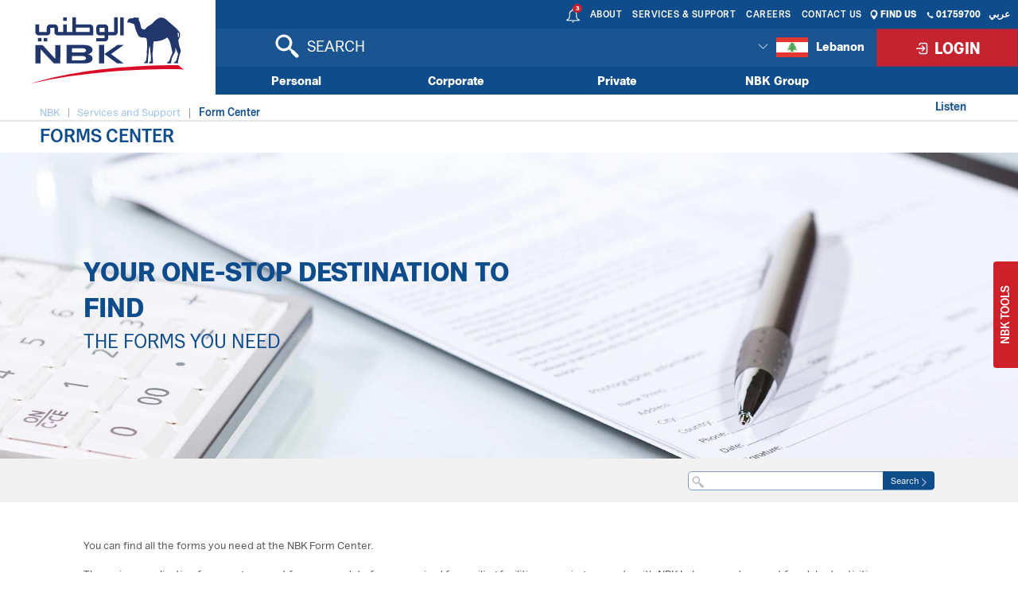

--- FILE ---
content_type: text/html;charset=UTF-8
request_url: https://www.nbk.com/lebanon/services-and-support/forms-center.html
body_size: 13091
content:
<!DOCTYPE html>
<!--[if lt IE 7]><html class="no-js lt-ie9 lt-ie8 lt-ie7" xml:lang="en" lang="en"><![endif]-->
<!--[if IE 7]><html class="no-js lt-ie9 lt-ie8" xml:lang="en" lang="en"><![endif]-->
<!--[if IE 8]><html class="no-js lt-ie9" xml:lang="en" lang="en"><![endif]-->
<!--[if gt IE 8]><!--><html class="no-js" xml:lang="en" lang="en"><!--<![endif]-->
<head>




    <title>Form Center</title>
    <meta name="description" content="" />
    <meta name="keywords" content="" />

    <meta property="og:title" content="Form Center">
    <meta property="og:description" content="Form Center">
        <meta property="og:image" content="http://www.nbk.com/dam/jcr:e43fe0be-7844-4754-8d69-18a1b5f2ad9a/NBK%20Lebanon%20IBG%20Thumbnail%201066x840_Forms%20Center.jpg">


<meta property="og:url" content="http://www.nbk.com/lebanon/services-and-support/forms-center.html">
<meta charset="utf-8" />
<meta name="viewport" content="width=device-width, initial-scale=1" />

<meta name="author" content="Magnolia International Ltd." />
<meta name="generator" content="NBK" />

<!--[if IE]>
<meta http-equiv="X-UA-Compatible" content="IE=edge,chrome=1" />
<![endif]-->

<link rel="icon" href="/.resources/nbk-theme/images/favicon.png" />

	<link rel="stylesheet" type="text/css" href="/.resources/nbk-theme/css/bootstrap-5.0.2.min.css" media="all" />
	<link rel="stylesheet" type="text/css" href="/.resources/nbk-theme/css/owl.carousel-2.3.4.css" media="all" />
	<link rel="stylesheet" type="text/css" href="/.resources/nbk-theme/css/owl.theme.default.css" media="all" />

    
<link rel="stylesheet" type="text/css" href="/.resources/nbk-theme/css/fontawesome-6.5.1.all.min.css" media="all" />
    
    
<link rel="stylesheet" type="text/css" href="/.resources/nbk-theme/css/animate.min.css" media="all" />
    
    
<link rel="stylesheet" type="text/css" href="/.resources/nbk-theme/css/theme-base.css" media="all" />
    
    
<link rel="stylesheet" type="text/css" href="/.resources/nbk-theme/css/theme-elements.css" media="all" />
    
    
<link rel="stylesheet" type="text/css" href="/.resources/nbk-theme/css/responsive.css" media="all" />
    
    
<link rel="stylesheet" type="text/css" href="/.resources/nbk-theme/css/rs-plugin-styles.css" media="all" />
    
    
<link rel="stylesheet" type="text/css" href="/.resources/nbk-theme/css/color-variations/blue.css" media="all" />
    
    
<link rel="stylesheet" type="text/css" href="/.resources/nbk-theme/css/custom~2025-10-22-08-36-42-989~cache.css" media="all" />
    
    
<link rel="stylesheet" type="text/css" href="/.resources/nbk-theme/css/jquery.accordion.css" media="all" />
    
    
<link rel="stylesheet" type="text/css" href="/.resources/nbk-theme/css/dropkick.css" media="all" />
    
    
<link rel="stylesheet" type="text/css" href="/.resources/nbk-theme/css/styles.css" media="all" />
    
    
<link rel="stylesheet" type="text/css" href="/.resources/nbk-theme/css/print.css" media="print" />
    
    
<link rel="stylesheet" type="text/css" href="/.resources/nbk-theme/css/demo.css" media="print" />
    
    
<link rel="stylesheet" type="text/css" href="/.resources/nbk-theme/css/magnific-popup.css" media="all" />
    
    
<link rel="stylesheet" type="text/css" href="/.resources/nbk-theme/css/Inner_en_gbc4ca.css" media="all" />
    
    
<link rel="stylesheet" type="text/css" href="/.resources/nbk-theme/css/Print_en_gb.css" media="all" />
    

<!-- test-->
	<link rel="stylesheet" type="text/css" href="/.resources/nbk-theme/fonts/dunord/stylesheet.css" media="all" />

	<link rel="stylesheet" type="text/css" href="/.resources/nbk-theme/css/bootstrap-compatibility.css?reload=abs" media="all" />


<link rel="alternate" href="https://www.nbk.com/kuwait/" />

	<script src="/.resources/nbk-theme/js/jquery-3.6.0.min.js"></script>
	<script src="/.resources/nbk-theme/js/popper-2.9.2.min.js"></script>
	<script src="/.resources/nbk-theme/js/bootstrap-5.0.2.min.js"></script>
	<script src="/.resources/nbk-theme/js/owl.carousel-2.3.4.min.js"></script>

	<script src="/.resources/nbk-theme/js/plugins-compressed.js"  ></script>
	<script src="/.resources/nbk-theme/js/starrr.js"  ></script>
	<script src="/.resources/nbk-theme/js/custom.js"  ></script>
	<script src="/.resources/nbk-theme/js/jquery.accordion.js"  ></script>
	<script src="/.resources/nbk-theme/js/dropkick.min.js"  ></script>
	<script src="/.resources/nbk-theme/js/jquery-ui.min.js"  ></script>
	<script src="/.resources/nbk-theme/js/jquery.ui.autocomplete.html.js" async ></script>
	<script src="/.resources/nbk-theme/js/jquery.timeago.js" defer ></script>
	<script src="/.resources/nbk-theme/js/mark.min.js"  ></script>
	<script src="/.resources/nbk-theme/js/script.js"  ></script>
	<script src="/.resources/nbk-theme/js/calculators.js"  ></script>
	<script src="/.resources/nbk-theme/js/rewards-center-calculators.js"  ></script>
	<script src="/.resources/nbk-theme/js/jquery.validate.min.js"  ></script>
	<script src="/.resources/nbk-theme/js/jquery.matchHeight.js"  ></script>
	<script src="/.resources/nbk-theme/js/modernizr.custom.js"  ></script>



<!-- HTML5 shim and Respond.js for IE8 support of HTML5 elements and media queries -->
<!--[if lt IE 9]>
<script src="//html5shiv.googlecode.com/svn/trunk/html5.js"></script>
<script>window.html5 || document.write('<script src="/.resources/travel-demo-theme/js/html5shiv.js"><\/script>')</script>
<script src="https://oss.maxcdn.com/respond/1.4.2/respond.min.js"></script>
<![endif]-->

<script>
    $.validator.methods.email = function( value, element ) {
        return this.optional( element ) || /[a-zA-Z0-9]+@[a-zA-Z0-9]+\.[a-zA-Z0-9]+/.test( value );
    }
</script>

<script>
    //economic reports
    var year = "null";
    var month = "null";
    var searchText = "null";
    var type = "null";
    //treasury reports
    var periodTreasury = "null";
    var dayTreasury = "null";
    var monthTreasury = "null";
    var yearTreasury = "null";
    var searchTextTreasury = "null";
    //financial reports
    var issuingPeriod = "null";
    var monthFinancial = "null";
    var yearFinancial = "null";
    var searchTextFinancial = "null";
    //acounts
    var checkbookChecked = null;
    var selectedMaturity = null;
    var interestType = null;

    var contextPath = "";

    var homePopupID = "";

    //cookies related
    let announcementCookieRegex = /.*/;
    let cookieBannerVersion = "v1";
    let homePath = "/lebanon";
    let homePathAR = "/ar/lebanon";
</script>    <!-- Google Tag Manager -->
<script>(function(w,d,s,l,i){w[l]=w[l]||[];w[l].push({'gtm.start':
new Date().getTime(),event:'gtm.js'});var f=d.getElementsByTagName(s)[0],
j=d.createElement(s),dl=l!='dataLayer'?'&l='+l:'';j.async=true;j.src=
'https://www.googletagmanager.com/gtm.js?id='+i+dl;f.parentNode.insertBefore(j,f);
})(window,document,'script','dataLayer','GTM-MN6RQPQ');</script>
<!-- End Google Tag Manager -->

        <script type="text/javascript" src="https://maps.googleapis.com/maps/api/js?key=AIzaSyAENKM5hAHYsJV_BnGEjHxbH0Flv_pqSOg"></script>
    	<link rel="stylesheet" type="text/css" href="/.resources/nbk-theme/css/readspeaker-skin/readspeaker-skin.css" media="all">
    	<script type="text/javascript" src="https://cdn1.readspeaker.com/script/9033/webReader/webReader.js?pids=wr"></script>
</head>




<body class="wide " data-animation-icon="/.resources/nbk-theme/images/spin.svg" >
    <!-- Google Tag Manager (noscript) -->
<noscript><iframe src="https://www.googletagmanager.com/ns.html?id=GTM-MN6RQPQ"
height="0" width="0" style="display:none;visibility:hidden"></iframe></noscript>
<!-- End Google Tag Manager (noscript) -->


<div class="nbk-tool-sec">
    <div class="nbk-tool ">
        <a href="javascript:void(0)" class="tool-toggle-btn nbk-tool-button">NBK Tools</a>
        <div class="tool-inner larger-height">
            <h3>NBK Tools <i><img src="/.resources/nbk-theme/images/nbk/tools/close-tools.svg" alt="Close tools"/></i></h3>

            <div class="tool-section">
                <div class="tool-box-wrapper">
                    <div class="tool-box text-center">
                        <div class="vertical">
                            <a href="/lebanon/apply-for-all-nbk-products.html#apply-for-all-nbk-products" class="tool-img" id="applyNowNBKToolsImg">
                                <img src="/.resources/nbk-theme/images/nbk/tools/tool-apply-now.svg">
                            </a>
                        </div>

                        <a href="/lebanon/apply-for-all-nbk-products.html#apply-for-all-nbk-products" class="tool-link" id="applyNowNBKTools">Apply Now</a>
                    </div>
                    <div class="tool-box text-center">
                        <div class="vertical">
                            <a href="javascript:void(0)" class="tool-img iban-link" id="accessIBANGeneratorImg">
                                <img src="/.resources/nbk-theme/images/nbk/tools/tool-iban.svg">
                            </a>
                        </div>
                        <a href="javascript:void(0)" class="tool-link" id="accessIBANGenerator">IBAN Generator</a>
                    </div>
                    <div class="tool-box text-center">
                        <div class="vertical">
                            <a href="javascript:void(0)" class="tool-img loan-link" id="accessLoanCalculatorImg">
                                <img src="/.resources/nbk-theme/images/nbk/tools/tool-loan-calculator.svg">
                            </a>
                        </div>
                        <a href="javascript:void(0)" class="tool-link loan-link" id="accessLoanCalculator">Loan Calculator</a>
                    </div>


                </div>

<div id="ibanConfig" data-country-code="LB" data-bank-code-eg="" data-iban-length="20" data-swift-code="0073" data-user-input-allowed="13"></div>
<div class="iban" style="display: none">
    <div class="go-to-back">
        <h4><i></i>Iban Generator</h4>
    </div>
    <div class="loan-box link-select-less-padding full-width-select">
       <div class="loan-btn-group"></div>
        <div class="repayment-tenure">
            <div class="type-boxes row">
                 <div class="col-4">
                     <label>Account Number</label>
                 </div>
                 <div class="col-8">

                        <input type="text" name="accountNumber" id="accountNumber">

                 </div>
            </div>
            <div class="type-boxes row">
                  <div class="col-12">
                       <a href="javascript:void(0)" class="calculate calculate-miles pull-right" id="generateIban">Generate IBAN</a>
                  </div>

            </div>
            <div class="col-lg-12" id="ibanResultWrapper" style="display: none">
                <input type="hidden" value="Account Number must have 13 digits" id="wrongIbanMessage">
                 <p class="hideLabelForWrongIban">Your IBAN Is</p>
                 <p id="ibanResult"></p>
                 <p id="ibanResultWrong"></p>
                 <p id="digitsValidation">Only numbers are allowed.</p>
            </div>
        </div>
            <div class="disclaimer-text">
            
            </div>
    </div>
</div>
 <style>
 	.repayment-month.lebanonDynamicPersonal ul li {
    	width: 16% !important;
	}
 </style>
 

 <style>
 	.repayment-month.lebanonDynamicAuto ul li {
    	width: 16% !important;
	}
 </style>
 

 <style>
 	.repayment-month.lebanonDynamic ul li {
    	width: 4.8% !important;
	}
 </style>

<div class="loans-calculator">
    <div class="go-to-back">
        <h4><i></i>Loan Calculator</h4>
    </div>

    <div class="loan-box repayment-tenure link-select-less-padding full-width-select">

        <div class="loan-btn-group">
            <a href="javascript:void(0)" class="calcType active" id="borrowType" data-value="borrow">BORROW</a>
            <a href="javascript:void(0)" class="calcType" id="affordType" data-value="afford">AFFORD</a>
        </div>
        <form id="loanCalculatorForm">
            <input type="hidden" name="calcType" id="calcType" value="borrow">
            <input type="hidden" name="calcForCountry" id="calcForCountry" value="lebanon">
            <input type="hidden" name="interestRate" id="interestRate" value="5.75">
            <input type="hidden" name="interestRatePersonal" id="interestRatePersonal" value="10">
            <input type="hidden" name="InterestRateAuto" id="InterestRateAuto" value="10">
            <input type="hidden" name="InterestRateMortgage" id="InterestRateMortgage" value="5.5">

            <div class="type-boxes row">
                <div class="col-md-3 col-6">
                    <label>Loan Type</label>
                </div>
                <div class="col-md-3 col-6">
                    <select name="Menual" class="default" tabindex="11" id="loanTypeLebanon">
                        <option value="personal" selected>Personal</option>
                        <option value="housing">Housing</option>
                    </select>
                </div>
                <div class="col-md-6 col-12">
                    <div class="salaryInputWrapper row">
                        <div class="col-md-6 col-6">
                            <label>Salary (US Dollar)</label>
                        </div>
                        <div class="col-md-6 col-6">
                            <input type="text" placeholder="" id="salary" name="salaryLebanon" data-msg-max="You can borrow only a maximum amount of US Dollars ${0}"/>
                        </div>
                    </div>
                    <div class="loanAmountInputWrapper row" style="display: none">
                        <div class="col-md-6 col-6">
                            <label>Loan Amount (US Dollar)</label>
                        </div>
                        <div class="col-md-6 col-6">
                            <input type="text" placeholder="" id="loanAmountInput" name="loanAmIBG" data-msg-max="You can borrow only a maximum amount of US Dollars ${0}"/>
                        </div>
                    </div>
                </div>
            </div>
            <div class="type-boxes row">
                <div class="col-md-3 col-6">
                    <label style="display: none" class="car-house">Total Price (US Dollar)</label>
                </div>
                <div class="col-md-3 col-6">
                    <input style="display: none" type="text" placeholder="" class="car-house" id="propertyValue" name="carHousePrice"/>
                </div>
                <div class="col-md-3 col-6">
                    <label class="car-house" style="display: none">Down Payment</label>
                </div>
                <div class="col-md-3 col-6">
                    <input style="display: none" type="text" placeholder="" class="car-house" id="down-payment" name="downPayment" data-msg-max="Can&#39;t be greater than total price value"/>
                </div>
            </div>
            <div class="type-boxes row">
                <div class="col-md-3 col-6">
                </div>
                <div class="col-md-3 col-6">
                </div>
                <div class="col-md-3 col-6">
                    <label></label>
                </div>
                <div class="col-md-3 col-6">
                    <input type="submit" class="calculate calculate-loancalculator" value="Calculate" id="calculateLoanAmount"/>
                </div>
                <div class="col-md-3 col-6">
                    <label>Monthly Installment Amount (US Dollar)</label>
                </div>
                <div class="col-md-3 col-6">
                    <span id="resultForEmi" class="min-height-18"></span>
                </div>
                <div class="col-md-6 col-12">
                    <div id="loanAmountResultWrapper" class="row">
                        <div class="col-md-6 col-6 clearfix-small-screen"><label>Loan Amount (US Dollar)</label></div>
                        <div class="col-md-6 col-6"><span id="resultForLoanAmount" class="min-height-18"></span></div>
                        <label id="loanAmmountValidationMessage15000" class="loanAmmountValidationMessage" style="display: none">maxloan.amount30000US</label>
                        <label id="loanAmmountValidationMessage70000" class="loanAmmountValidationMessage" style="display: none">maxloan.amount1500000US</label>
                    </div>
                </div>
            </div>
            <div class="type-boxes row" id="messageMaxBankProvided" style="display: none">
                <div class="col-md-12 col-12 available">Requested amount is higher than what the bank can provide</div>
            </div>
        </form>
        <div class="slider-month-personal-wrapper-lebanon">
            <div class="repayment-tenure" id="slider-month-personal">
                <label class="slider-label">Repayment Tenure <br/>(month)</label>
                <div class="repayment-month lebanonDynamicPersonal" >
                    <div class="border"></div>
                    <ul>
                        		<li data-value="12"><p>12</p></li>
                        		<li data-value="24"><p>24</p></li>
                        		<li data-value="36"><p>36</p></li>
                        		<li data-value="48"><p>48</p></li>
                        		<li data-value="60"  class="checked defaultValueForSlider"><p>60</p></li>
                        		<li data-value="72" class="last-period"><p>72</p></li>
                    </ul>
                </div>
            </div>
        </div>
        
        <div class="slider-month-auto-wrapper-lebanon" style="display: none">
            <div class="repayment-tenure" id="slider-month-auto">
                <label class="slider-label">Repayment Tenure <br/>(month)</label>
                <div class="repayment-month lebanonDynamicAuto" >
                    <div class="border"></div>
                    <ul>
                        		<li data-value="12"><p>12</p></li>
                        		<li data-value="24"><p>24</p></li>
                        		<li data-value="36"><p>36</p></li>
                        		<li data-value="48"><p>48</p></li>
                        		<li data-value="60"  class="checked defaultValueForSlider"><p>60</p></li>
                        		<li data-value="72" class="last-period"><p>72</p></li>
                    </ul>
                </div>
            </div>
        </div>
        
        
        <div class="slider-year-wrapper-lebanon" style="display: none">
            <div class="repayment-tenure" id="slider-year">
                <label class="slider-label">Repayment Tenure(year)</label>
                <div class="repayment-month lebanonDynamic" style="width:100%">
                    <div class="border"></div>
                    <ul>
                        		<li data-value="12"><p>1</p></li>
                        		<li data-value="24"><p>2</p></li>
                        		<li data-value="36"><p>3</p></li>
                        		<li data-value="48"><p>4</p></li>
                        		<li data-value="60"><p>5</p></li>
                        		<li data-value="72"><p>6</p></li>
                        		<li data-value="84"><p>7</p></li>
                        		<li data-value="96"><p>8</p></li>
                        		<li data-value="108"><p>9</p></li>
                        		<li data-value="120"><p>10</p></li>
                        		<li data-value="132"><p>11</p></li>
                        		<li data-value="144"><p>12</p></li>
                        		<li data-value="156"><p>13</p></li>
                        		<li data-value="168"><p>14</p></li>
                        		<li data-value="180"  class="checked defaultValueForSlider"><p>15</p></li>
                        		<li data-value="192"><p>16</p></li>
                        		<li data-value="204"><p>17</p></li>
                        		<li data-value="216"><p>18</p></li>
                        		<li data-value="228"><p>19</p></li>
                        		<li data-value="240" class="last-period"><p>20</p></li>
                    </ul>
                </div>
            </div>
        </div>
        <div class="applay-cal">
            <a href="/lebanon/apply-for-all-nbk-products.html#loans" id="applyNowLoanCalculator">Apply Now</a>
        </div>
        <div class="description">
            <p>This is for demonstrative purpose only. Call 01759700 or visit a branch for exact calculations.</p>

        </div>
    </div>
</div>            </div>


        </div>
    </div>
</div><!--[if lt IE 7]>
<p class="browsehappy">You are using an <strong>outdated</strong> browser. Please <a href="http://browsehappy.com/">upgrade your browser</a> to improve your experience.</p>
<![endif]-->

<div class="wrapper rtl-wrapper"  id="pageWrapper">


<header id="header"
        class="header-dark header-transparent header-navigation-light ">
    <div id="header-wrap">
        <div style="display: flex">
<div class="stepTemplateLogo" id="logo" itemtype="http://schema.org/Organization" itemscope>
        <a href="/lebanon/" class="logo" data-dark-logo="/dam/jcr:281bc4f7-7256-48c6-a05e-761bacea00a3/nbk-logo.svg"
           itemprop="url">
            <img id ="logoImg" src="/dam/jcr:281bc4f7-7256-48c6-a05e-761bacea00a3/nbk-logo.svg" alt="SPACES" itemprop="logo"/>
        </a>
</div>

<style>
    @media (min-width: 320px) and (max-width: 767px) {
        #logoImg {
            width: auto;
            height: 45px;
        }
    }

    @media (min-width: 320px) and (max-width: 359px) {
        #logo {
            width: 135px;
        }
    }

    @media (min-width: 768px) {
        #logo {
            display: flex;
            align-items: center;
            justify-content: center;
            padding-left: 20px;
            padding-right: 20px;
        }
    }
</style>



            <div class="right-header-sec">
                <div class="top-bar">

    <div class="language-header">
                <a href="/ar/lebanon/services-and-support/forms-center.html" id="lang-ar" data-locale="ar" class="language-switch">عربي</a>

    </div>
                    <div class="header-info">
<div class="">

<div class="header-info">
    <ul>
        <li>
            <a href="/lebanon/find-us.html"><i><img  src="/.resources/nbk-theme/images/location-pin-desktop.svg" alt="Find us"></i>Find Us</a>
        </li>
        <li>
            <a href="/lebanon/contact-us.html"><i><img class="phone-header" src="/.resources/nbk-theme/images/nbk/phone-desktop.svg" alt="Contact us"></i>01759700</a>
        </li>
    </ul>
</div></div>
                    </div>
                    <div class="top-nav">





<ul>
    <li>
















<a href="/lebanon/About.html">
    About
</a>
    </li>
    <li>
















<a href="/lebanon/services-and-support.html">
    Services &amp; support
</a>
    </li>
    <li>
















<a href="/lebanon/careers.html">
    Careers
</a>
    </li>
    <li>
















<a href="/lebanon/contact-us.html">
    Contact Us
</a>
    </li>
</ul>
</div>
                    <div class="notifications">
                        <span><img src="/.resources/nbk-theme/images/notification-bell-desktop.svg"
                                   alt="Notifications"/><sup id="announcmentUnreadNumber"></sup></span>
                        <div class="notification-dropdown desk">
<div class="">
    <h3>Notifications</h3>
    <ul>
        <li class="any-announcement" data-id="107817fa-2380-47dc-85d1-0666541e8b69">
            <h4>Update your Information </h4>
            <p>Dear Customer, kindly visit your nearest branch or contact your Service Officer to update your NBK - Lebanon record details to avoid account block and/or late charge fees. For more: (961) 1 759700
            </p>
            <span>
                <time class="timeago" datetime="2025-07-10T10:00:00+03:00"></time>
            </span>
        </li>
        <li class="any-announcement" data-id="033bf90a-3a38-4ed2-8156-f61818d93595">
            <h4>BDL Circular 166 </h4>
            <p>Starting from 1 July 2025, and according to the latest amendment to BDL Basic 166, by Intermediary Circular No. 736, withdrawals from non-fresh foreign currency Special Sub accounts has been increased from USD 250 to USD 400 per month, paid in cash (Banknotes) to the account holder” and/or by transfer abroad and/or by bank cards that can be used in Lebanon and abroad and/or deposited in a new account .
            </p>
            <span>
                <time class="timeago" datetime="2025-07-08T12:00:00+03:00"></time>
            </span>
        </li>
        <li class="any-announcement" data-id="190c7c94-3fef-4eba-8a22-9485698a0f1f">
            <h4>BDL Circular 158 </h4>
            <p>Starting from 1 July 2025, and according to the latest amendment to BDL Basic 158, by Intermediary Circular No. 736, withdrawals from non-fresh foreign currency Special Sub accounts has been increased from USD 500 to USD 800 per month, paid in cash (Banknotes) to the account holder” and/or by transfer abroad and/or by bank cards that can be used in Lebanon and abroad and/or deposited in a new account .
            </p>
            <span>
                <time class="timeago" datetime="2025-07-08T09:00:00+03:00"></time>
            </span>
        </li>

    </ul>
</div>
                        </div>
                    </div>
                </div>
                <div class="header-form-sec">
                        <div class="search">

<form action="/lebanon/search-results.html" class="navbar-form" role="search" style="margin: 0; padding: 0;">
    <input type="hidden" value="/lebanon" name="path" id="searchPath">
    <input type="hidden" value="en" name="lang" id="lang">
  	<input id="nav-search" type="text" name="queryStr" placeholder="Search" value="">
</form>

                        </div>
                        <div class="login">
    <a class="login-btn" href="javascript:void(0);">
        <i><img src="/dam/jcr:2d49dec5-d348-4489-b301-51ca70014371/login-list.svg"></i>
        <div class="pull-right log-in-title"> LOGIN</div>
    </a>

    <div class="login-menu">
        <ul>
            <li>












    <a href="https://online.nbk.com.lb/"  target="_blank"><span class="m-b-5"><img src="/dam/jcr:0fb1ce06-4e13-4340-8c56-3581c349cc18/online-banking-login.svg"></span><b>NBK Online banking</b></a>
            </li>
        </ul>
    </div>
                        </div>
<div class="coutries">
















<div cms:edit="bar" class="carousel-edit-bar"></div>


<div class="flag ">
    <span><i><img src="/dam/jcr:a500e1a1-a7e8-4e8c-afa7-b0b79a8bad76/Homepage_icons_Lebanon.svg"></i>Lebanon</span>
</div>
    <div class="country-dropdown" style="background: white">
        <div class="country">






<h3>Regional</h3>
<ul style="z-index: 50000">
    <li>
















<a href="/kuwait/" ><span>
    <img src="/dam/jcr:83d02e2e-d4ab-42a3-874c-645976f79cc4/Homepage_icons_kuwait.svg"></span><b>Kuwait</b>
</a>
    </li>
    <li>
















<a href="/bahrain/" ><span>
    <img src="/dam/jcr:45d9781f-539c-4e92-9690-fdabc5cdfa0c/Homepage_icons_bahrain.svg"></span><b>Bahrain</b>
</a>
    </li>
    <li>
















<a href="/egypt/" ><span>
    <img src="/dam/jcr:f6b31b90-3fbe-4352-84c0-ab3fbdfcc9ab/Homepage_icons_egypt.svg"></span><b>Egypt</b>
</a>
    </li>
    <li>
















<a href="http://www.creditbankofiraq.com.iq/" ><span>
    <img src="/dam/jcr:ec684350-cf08-4eba-8a79-39a482ade8b7/Homepage_icons_iraq.svg"></span><b>Iraq</b>
</a>
    </li>
    <li>
















<a href="/ksa/" ><span>
    <img src="/dam/jcr:b5a73959-e127-4685-85f5-88d2b191fd5d/Homepage_icons_KSA.SVG"></span><b>KSA</b>
</a>
    </li>
    <li>
















<a href="/uae/" ><span>
    <img src="/dam/jcr:cd241ff0-4dde-4958-b1b5-d4c002b017f3/Homepage_icons_UAE.SVG"></span><b>UAE</b>
</a>
    </li>
</ul>
        </div>
        <div class="country">






<h3>INTERNATIONAL</h3>
<ul style="z-index: 50000">
    <li>
















<a href="/about-nbk-group/our-network/china.html" ><span>
    <img src="/dam/jcr:de36bc2e-8ff6-4dfe-850b-ea40e38889ab/Homepage_icons_china.svg"></span><b>China</b>
</a>
    </li>
    <li>
















<a href="/about-nbk-group/our-network/france.html" ><span>
    <img src="/dam/jcr:eb5beb85-0bc2-46e9-83ed-a6962d49822c/Homepage_icons_france.svg"></span><b>France</b>
</a>
    </li>
    <li>
















<a href="/about-nbk-group/our-network/singapore.html" ><span>
    <img src="/dam/jcr:04d261bf-6f23-4ef2-8405-f2e12181eb5c/Homepage_icons_singapore.svg"></span><b>Singapore</b>
</a>
    </li>
    <li>












<a href="https://www.nbkwealth.com/"  target="_blank"><span>
    <img src="/dam/jcr:b82f9427-e78e-40f3-880e-a610aca3b3bd/Homepage_icons_swi.svg"></span><b>Switzerland</b>
</a>
    </li>
    <li>
















<a href="/london/" ><span>
    <img src="/dam/jcr:6cb66821-a00e-4d29-9eb8-53b69f71c66f/Homepage_icons_UK.SVG"></span><b>UK</b>
</a>
    </li>
    <li>
















<a href="/about-nbk-group/our-network/USA.html" ><span>
    <img src="/dam/jcr:fd1b5c9a-ed7e-44a0-b0a6-c09684aaa203/Homepage_icons_USA.SVG"></span><b>USA</b>
</a>
    </li>
</ul>
        </div>
    </div>
</div>                </div>
                <div class="navbar-collapse collapse main-menu-collapse navigation-wrap show">
                    <div class="container">
<nav id="mainMenu" class="main-menu mega-menu">
        <ul class="main-menu nav nav-pills">






                <li class="dropdown mega-menu-item">

                    <a class="clickableParent" href="/lebanon/personal.html">Personal</a>

                        <ul class="dropdown-menu">
                            <li class="mega-menu-content">
                                <div class="row 4">
                                        <div class="col-md-2 account">
                                            <h3><a href="/lebanon/personal/accounts.html">Accounts</a></h3>
                                                <ul>
                                                        <li><a href="/lebanon/personal/accounts/current-account.html">Current Account</a></li>
                                                        <li><a href="/lebanon/personal/accounts/super-accounts.html">Super Accounts</a></li>
                                                        <li><a href="/lebanon/personal/accounts/term-deposit.html">Term Deposit</a></li>
                                                        <li><a href="/lebanon/personal/accounts/account-services.html">Account Services</a></li>
                                                </ul>
                                        </div>
                                        <div class="col-md-2 account">
                                            <h3><a href="/lebanon/personal/cards.html">Cards</a></h3>
                                                <ul>
                                                        <li><a href="/lebanon/personal/cards/credit-cards.html">Credit Cards</a></li>
                                                </ul>
                                        </div>
                                        <div class="col-md-2 account">
                                            <h3><a href="/lebanon/personal/loans.html">Loans</a></h3>
                                                <ul>
                                                        <li><a href="/lebanon/personal/loans/personal-loan.html">Personal Loan</a></li>
                                                        <li><a href="/lebanon/personal/loans/international-mortgages.html">International Mortgages</a></li>
                                                        <li><a href="/lebanon/personal/loans/housing-loan.html">Housing Loan</a></li>
                                                </ul>
                                        </div>
                                        <div class="col-md-2 account">
                                            <h3><a href="/lebanon/personal/ways-to-bank.html">Ways to Bank</a></h3>
                                                <ul>
                                                        <li><a href="/lebanon/personal/ways-to-bank/online-banking.html">Online Banking</a></li>
                                                        <li><a href="/lebanon/personal/ways-to-bank/mobile-banking.html">Mobile Banking</a></li>
                                                        <li><a href="/lebanon/personal/ways-to-bank/branch-banking.html">Branch Banking</a></li>
                                                        <li><a href="/lebanon/personal/ways-to-bank/ATMs.html">ATMs</a></li>
                                                </ul>
                                        </div>
                                        <div class="col-md-2 account navigation-image">
                                        </div>
                                </div>

                                    <div class="row media-offers">
                                    </div>
                            </li>
                        </ul>
                </li>





                <li class="dropdown mega-menu-item">

                    <a class="clickableParent" href="/lebanon/corporate.html">Corporate </a>

                        <ul class="dropdown-menu">
                            <li class="mega-menu-content">
                                <div class="row 2">
                                        <div class="col-md-2 account">
                                            <h3><a href="/lebanon/corporate/about-corporate-banking.html">About </a></h3>
                                        </div>
                                        <div class="col-md-2 account">
                                            <h3><a href="/lebanon/corporate/trade-finance.html">Trade Finance </a></h3>
                                        </div>
                                        <div class="col-md-2 account navigation-image">
                                        </div>
                                </div>

                                    <div class="row media-offers">
                                    </div>
                            </li>
                        </ul>
                </li>





                <li class="dropdown mega-menu-item">

                    <a class="clickableParent" href="/lebanon/private-banking.html">Private</a>

                        <ul class="dropdown-menu">
                            <li class="mega-menu-content">
                                <div class="row 4">
                                        <div class="col-md-2 account">
                                            <h3><a href="/lebanon/private-banking/about-private-banking.html">About </a></h3>
                                        </div>
                                        <div class="col-md-2 account">
                                            <h3><a href="/lebanon/private-banking/private-solutions.html">Solutions</a></h3>
                                                <ul>
                                                        <li><a href="/lebanon/private-banking/private-solutions/overseas-services.html">Overseas Services</a></li>
                                                        <li><a href="/lebanon/private-banking/private-solutions/real-estate.html">Real Estate</a></li>
                                                        <li><a href="/lebanon/private-banking/private-solutions/mortgage-loans.html">Mortgage Loans</a></li>
                                                </ul>
                                        </div>
                                        <div class="col-md-2 account">
                                            <h3><a href="/lebanon/private-banking/cards.html">Cards</a></h3>
                                                <ul>
                                                        <li><a href="/lebanon/private-banking/cards/credit-cards.html">Credit Cards</a></li>
                                                </ul>
                                        </div>
                                        <div class="col-md-2 account">
                                            <h3><a href="/lebanon/private-banking/ways-to-bank.html">Ways to Bank</a></h3>
                                                <ul>
                                                        <li><a href="/lebanon/private-banking/ways-to-bank/online-banking.html">Online Banking</a></li>
                                                        <li><a href="/lebanon/private-banking/ways-to-bank/mobile-banking.html">Mobile Banking</a></li>
                                                        <li><a href="/lebanon/private-banking/ways-to-bank/branch-banking.html">Branch Banking</a></li>
                                                        <li><a href="/lebanon/private-banking/ways-to-bank/ATMs.html">ATMs</a></li>
                                                </ul>
                                        </div>
                                        <div class="col-md-2 account navigation-image">
                                        </div>
                                </div>

                                    <div class="row media-offers">
                                    </div>
                            </li>
                        </ul>
                </li>





                <li >

                    <a class="clickableParent" href="/lebanon/nbk-group.html">NBK Group</a>

                </li>
        </ul>
</nav>
                    </div>
                </div>
            </div>
        </div>
    </div>
</header>
<header id="header-2">
    <div class="header-container">
        <div class="stepTemplateLogo" id="logo" itemtype="http://schema.org/Organization" itemscope>
        <a href="/lebanon/" class="logo" data-dark-logo="/dam/jcr:281bc4f7-7256-48c6-a05e-761bacea00a3/nbk-logo.svg"
           itemprop="url">
            <img id ="logoImg" src="/dam/jcr:281bc4f7-7256-48c6-a05e-761bacea00a3/nbk-logo.svg" alt="SPACES" itemprop="logo"/>
        </a>
</div>

<style>
    @media (min-width: 320px) and (max-width: 767px) {
        #logoImg {
            width: auto;
            height: 45px;
        }
    }

    @media (min-width: 320px) and (max-width: 359px) {
        #logo {
            width: 135px;
        }
    }

    @media (min-width: 768px) {
        #logo {
            display: flex;
            align-items: center;
            justify-content: center;
            padding-left: 20px;
            padding-right: 20px;
        }
    }
</style>




        <div class="header-buttons">

    <div class="language-header">
                <a href="/ar/lebanon/services-and-support/forms-center.html" id="lang-ar" data-locale="ar" class="language-switch">عربي</a>

    </div>

                <div class="tel">
                    <a href="tel:01759700"><img
                                src="/.resources/nbk-theme/images/nbk/mobile/phone-mobile.svg"
                                alt="Contact us"></a>
                </div>
                    <div class="location">
                        <a href="/lebanon/find-us.html"><img
                                    src="/.resources/nbk-theme/images/nbk/mobile/location-pin-mobile.svg"
                                    alt="Find us"></a>
                    </div>

            <div class="search">
                <a href="#"><img src="/.resources/nbk-theme/images/nbk/mobile/search-mobile.svg"
                                 alt="Open search"></a>
            </div>
                <div class="notification">
                    <a href="#"><img
                                src="/.resources/nbk-theme/images/nbk/mobile/notification-bell-mobile.svg"
                                alt="Open notifications"/><sup id="announcmentUnreadNumberMob"></sup></a>
                    <div class="notification-dropdown res">
<div class="">
    <h3>Notifications</h3>
    <ul>
        <li class="any-announcement" data-id="107817fa-2380-47dc-85d1-0666541e8b69">
            <h4>Update your Information </h4>
            <p>Dear Customer, kindly visit your nearest branch or contact your Service Officer to update your NBK - Lebanon record details to avoid account block and/or late charge fees. For more: (961) 1 759700
            </p>
            <span>
                <time class="timeago" datetime="2025-07-10T10:00:00+03:00"></time>
            </span>
        </li>
        <li class="any-announcement" data-id="033bf90a-3a38-4ed2-8156-f61818d93595">
            <h4>BDL Circular 166 </h4>
            <p>Starting from 1 July 2025, and according to the latest amendment to BDL Basic 166, by Intermediary Circular No. 736, withdrawals from non-fresh foreign currency Special Sub accounts has been increased from USD 250 to USD 400 per month, paid in cash (Banknotes) to the account holder” and/or by transfer abroad and/or by bank cards that can be used in Lebanon and abroad and/or deposited in a new account .
            </p>
            <span>
                <time class="timeago" datetime="2025-07-08T12:00:00+03:00"></time>
            </span>
        </li>
        <li class="any-announcement" data-id="190c7c94-3fef-4eba-8a22-9485698a0f1f">
            <h4>BDL Circular 158 </h4>
            <p>Starting from 1 July 2025, and according to the latest amendment to BDL Basic 158, by Intermediary Circular No. 736, withdrawals from non-fresh foreign currency Special Sub accounts has been increased from USD 500 to USD 800 per month, paid in cash (Banknotes) to the account holder” and/or by transfer abroad and/or by bank cards that can be used in Lebanon and abroad and/or deposited in a new account .
            </p>
            <span>
                <time class="timeago" datetime="2025-07-08T09:00:00+03:00"></time>
            </span>
        </li>

    </ul>
</div>
                    </div>
                </div>
        </div>
    </div>
<div class="header-bar">
<div class="coutries">
















<div cms:edit="bar" class="carousel-edit-bar"></div>


<div class="flag ">
    <span><i><img src="/dam/jcr:a500e1a1-a7e8-4e8c-afa7-b0b79a8bad76/Homepage_icons_Lebanon.svg"></i>Lebanon</span>
</div>
    <div class="country-dropdown" style="background: white">
        <div class="country">






<h3>Regional</h3>
<ul style="z-index: 50000">
    <li>
















<a href="/kuwait/" ><span>
    <img src="/dam/jcr:83d02e2e-d4ab-42a3-874c-645976f79cc4/Homepage_icons_kuwait.svg"></span><b>Kuwait</b>
</a>
    </li>
    <li>
















<a href="/bahrain/" ><span>
    <img src="/dam/jcr:45d9781f-539c-4e92-9690-fdabc5cdfa0c/Homepage_icons_bahrain.svg"></span><b>Bahrain</b>
</a>
    </li>
    <li>
















<a href="/egypt/" ><span>
    <img src="/dam/jcr:f6b31b90-3fbe-4352-84c0-ab3fbdfcc9ab/Homepage_icons_egypt.svg"></span><b>Egypt</b>
</a>
    </li>
    <li>
















<a href="http://www.creditbankofiraq.com.iq/" ><span>
    <img src="/dam/jcr:ec684350-cf08-4eba-8a79-39a482ade8b7/Homepage_icons_iraq.svg"></span><b>Iraq</b>
</a>
    </li>
    <li>
















<a href="/ksa/" ><span>
    <img src="/dam/jcr:b5a73959-e127-4685-85f5-88d2b191fd5d/Homepage_icons_KSA.SVG"></span><b>KSA</b>
</a>
    </li>
    <li>
















<a href="/uae/" ><span>
    <img src="/dam/jcr:cd241ff0-4dde-4958-b1b5-d4c002b017f3/Homepage_icons_UAE.SVG"></span><b>UAE</b>
</a>
    </li>
</ul>
        </div>
        <div class="country">






<h3>INTERNATIONAL</h3>
<ul style="z-index: 50000">
    <li>
















<a href="/about-nbk-group/our-network/china.html" ><span>
    <img src="/dam/jcr:de36bc2e-8ff6-4dfe-850b-ea40e38889ab/Homepage_icons_china.svg"></span><b>China</b>
</a>
    </li>
    <li>
















<a href="/about-nbk-group/our-network/france.html" ><span>
    <img src="/dam/jcr:eb5beb85-0bc2-46e9-83ed-a6962d49822c/Homepage_icons_france.svg"></span><b>France</b>
</a>
    </li>
    <li>
















<a href="/about-nbk-group/our-network/singapore.html" ><span>
    <img src="/dam/jcr:04d261bf-6f23-4ef2-8405-f2e12181eb5c/Homepage_icons_singapore.svg"></span><b>Singapore</b>
</a>
    </li>
    <li>












<a href="https://www.nbkwealth.com/"  target="_blank"><span>
    <img src="/dam/jcr:b82f9427-e78e-40f3-880e-a610aca3b3bd/Homepage_icons_swi.svg"></span><b>Switzerland</b>
</a>
    </li>
    <li>
















<a href="/london/" ><span>
    <img src="/dam/jcr:6cb66821-a00e-4d29-9eb8-53b69f71c66f/Homepage_icons_UK.SVG"></span><b>UK</b>
</a>
    </li>
    <li>
















<a href="/about-nbk-group/our-network/USA.html" ><span>
    <img src="/dam/jcr:fd1b5c9a-ed7e-44a0-b0a6-c09684aaa203/Homepage_icons_USA.SVG"></span><b>USA</b>
</a>
    </li>
</ul>
        </div>
    </div>
</div>
    <div class="login">
    <a class="login-btn" href="javascript:void(0);">
        <i><img src="/dam/jcr:2d49dec5-d348-4489-b301-51ca70014371/login-list.svg"></i>
        <div class="pull-right log-in-title"> LOGIN</div>
    </a>

    <div class="login-menu">
        <ul>
            <li>












    <a href="https://online.nbk.com.lb/"  target="_blank"><span class="m-b-5"><img src="/dam/jcr:0fb1ce06-4e13-4340-8c56-3581c349cc18/online-banking-login.svg"></span><b>NBK Online banking</b></a>
            </li>
        </ul>
    </div>
    </div>
    <div class="mobile-menu-btn">
        <a href="#"><img src="/.resources/nbk-theme/images/nbk/mobile/navigation-menu-mobile.svg" alt="Open menu"></a>
    </div>
    <section id="multiple" data-accordion-group>

            <section class="main-links" data-accordion>
                <a href="/lebanon/personal.html">Personal</a>
                    <button data-control></button>

                    <div data-content>
                        <article data-accordion>
                            <a href="/lebanon/personal/accounts.html">Accounts</a>
                                <button data-control></button>
                                <div data-content>
                                        <a href="/lebanon/personal/accounts/current-account.html">Current Account</a>
                                        <a href="/lebanon/personal/accounts/super-accounts.html">Super Accounts</a>
                                        <a href="/lebanon/personal/accounts/term-deposit.html">Term Deposit</a>
                                        <a href="/lebanon/personal/accounts/account-services.html">Account Services</a>
                                </div>
                        </article>
                        <article data-accordion>
                            <a href="/lebanon/personal/cards.html">Cards</a>
                                <button data-control></button>
                                <div data-content>
                                        <a href="/lebanon/personal/cards/credit-cards.html">Credit Cards</a>
                                </div>
                        </article>
                        <article data-accordion>
                            <a href="/lebanon/personal/loans.html">Loans</a>
                                <button data-control></button>
                                <div data-content>
                                        <a href="/lebanon/personal/loans/personal-loan.html">Personal Loan</a>
                                        <a href="/lebanon/personal/loans/international-mortgages.html">International Mortgages</a>
                                        <a href="/lebanon/personal/loans/housing-loan.html">Housing Loan</a>
                                </div>
                        </article>
                        <article data-accordion>
                            <a href="/lebanon/personal/ways-to-bank.html">Ways to Bank</a>
                                <button data-control></button>
                                <div data-content>
                                        <a href="/lebanon/personal/ways-to-bank/online-banking.html">Online Banking</a>
                                        <a href="/lebanon/personal/ways-to-bank/mobile-banking.html">Mobile Banking</a>
                                        <a href="/lebanon/personal/ways-to-bank/branch-banking.html">Branch Banking</a>
                                        <a href="/lebanon/personal/ways-to-bank/ATMs.html">ATMs</a>
                                </div>
                        </article>
                    </div>

            </section>

            <section class="main-links" data-accordion>
                <a href="/lebanon/corporate.html">Corporate </a>
                    <button data-control></button>

                    <div data-content>
                        <article data-accordion>
                            <a href="/lebanon/corporate/about-corporate-banking.html">About </a>
                        </article>
                        <article data-accordion>
                            <a href="/lebanon/corporate/trade-finance.html">Trade Finance </a>
                        </article>
                    </div>

            </section>

            <section class="main-links" data-accordion>
                <a href="/lebanon/private-banking.html">Private</a>
                    <button data-control></button>

                    <div data-content>
                        <article data-accordion>
                            <a href="/lebanon/private-banking/about-private-banking.html">About </a>
                        </article>
                        <article data-accordion>
                            <a href="/lebanon/private-banking/private-solutions.html">Solutions</a>
                                <button data-control></button>
                                <div data-content>
                                        <a href="/lebanon/private-banking/private-solutions/overseas-services.html">Overseas Services</a>
                                        <a href="/lebanon/private-banking/private-solutions/real-estate.html">Real Estate</a>
                                        <a href="/lebanon/private-banking/private-solutions/mortgage-loans.html">Mortgage Loans</a>
                                </div>
                        </article>
                        <article data-accordion>
                            <a href="/lebanon/private-banking/cards.html">Cards</a>
                                <button data-control></button>
                                <div data-content>
                                        <a href="/lebanon/private-banking/cards/credit-cards.html">Credit Cards</a>
                                </div>
                        </article>
                        <article data-accordion>
                            <a href="/lebanon/private-banking/ways-to-bank.html">Ways to Bank</a>
                                <button data-control></button>
                                <div data-content>
                                        <a href="/lebanon/private-banking/ways-to-bank/online-banking.html">Online Banking</a>
                                        <a href="/lebanon/private-banking/ways-to-bank/mobile-banking.html">Mobile Banking</a>
                                        <a href="/lebanon/private-banking/ways-to-bank/branch-banking.html">Branch Banking</a>
                                        <a href="/lebanon/private-banking/ways-to-bank/ATMs.html">ATMs</a>
                                </div>
                        </article>
                    </div>

            </section>

            <section class="main-links" data-accordion>
                <a href="/lebanon/nbk-group.html">NBK Group</a>


            </section>
            <div class="useful-links text-center">






<ul>
    <li>
















<a href="/lebanon/About.html">
    About
</a>
    </li>
    <li>
















<a href="/lebanon/services-and-support.html">
    Services &amp; support
</a>
    </li>
    <li>
















<a href="/lebanon/careers.html">
    Careers
</a>
    </li>
    <li>
















<a href="/lebanon/contact-us.html">
    Contact Us
</a>
    </li>
</ul>
            </div>
    </section>

</div>
    <div class="search-section">

<form action="/lebanon/search-results.html" class="navbar-form" role="search" style="margin: 0; padding: 0;">
    <input type="hidden" value="/lebanon" name="path" id="searchPath">
    <input type="hidden" value="en" name="lang" id="lang">
  	<input id="nav-mob-search" type="text" name="queryStr" placeholder="Search" value="">
</form>

    </div>
</header>


<section class="breads">
        <div class="p-20">
            <ol itemscope itemtype="http://schema.org/BreadcrumbList" class="breadcrumb">
                    <li itemprop="itemListElement" itemscope
                        itemtype="http://schema.org/ListItem" class="breadcrumb-item">
                        <a itemprop="item" href="/lebanon/">
                            <span itemprop="name">NBK</span>
                        </a>
                        <meta itemprop="position" content="1"/>
                    </li>
                    <li itemprop="itemListElement" itemscope
                        itemtype="http://schema.org/ListItem" class="breadcrumb-item">
                        <a itemprop="item" href="/lebanon/services-and-support.html">
                            <span itemprop="name">Services and Support</span>
                        </a>
                        <meta itemprop="position" content="2"/>
                    </li>
                <li itemprop="itemListElement" itemscope
                    itemtype="http://schema.org/ListItem" class="breadcrumb-item active">

                        <span>Form Center</span>
                    <meta itemprop="position" content="3"/>
                </li>
            </ol>
        </div>
    <div class="p-21">
        <div class="col-imgs">
            <ul>
		            <li class="readspeaker_button1_container">
			            <div id="readspeaker_button1" class="rs_skip rsbtn rs_preserve readspeaker-skin" data-usePost="false">
						    <a rel="nofollow" class="rsbtn_play" accesskey="L" title="Listen to this page using ReadSpeaker webReader" href="//app-as.readspeaker.com/cgi-bin/rsent?customerid=9033&amp;lang=en_uk&amp;readid=readme&amp;url=https%3A%2F%2Fwww.nbk.com%2Flebanon%2Fservices-and-support%2Fforms-center.html">
						        <span class="rsbtn_left rsimg rspart"><span class="rsbtn_text"><span>Listen</span></span></span>
						        <span class="rsbtn_right rsimg rsplay rspart"></span>
						    </a>
						</div>
					</li>
</ul>
</div>
</div>
</section>

<section class="titles">
<h1>Forms Center</h1>
</section>
<div id="slider" class="inspiro-slider slider-fullscreen boxed-slider" data-height-xs="500">
    <div id="slider-carousel" class="boxed-slider inspiro-slider">














<div id="bck-cuctom-mdfd44fbc-d966-4720-8fcc-db8390ab64a1" style="background-image:url(/.imaging/default/dam/Images/lebanon/Lebanon/Desktop/Form-Center-1920x575.jpg/jcr:content.jpg);" class="owl-bg-img">
    <div class="background-overlay-one"></div>
    <div class="container-fullscreen">
        <div class="text-middle">
            <div class="container container-else">
                <div class="text-left text-light slider-content">
                    <p class="text-uppercase" style="width: 50% !important;">

                    <em  style=" " >Your One-stop Destination to Find</em><br>
                    <span class="slider-description" style=" ">The Forms You Need</span>
                    </p>
                </div>
            </div>
        </div>
    </div>
</div>
    </div>
</div>




    <div class="main-content-wrapper">
<div class="noStyle clearfix-mobile" id="readme">
<section class="fs-33">
    <div class="container container-else">
        <div class="btn-cols">
            <form class="search-form small">
                <input type="text" class="search-input" name="search">
                <button type="submit">Search <i><img src="/.resources/nbk-theme/images/search-arrow.png"></i></button>
            </form>
        </div>
    </div>
</section>
    <section class="ps-40">
        <div class="container container-else">
            <div class="ps-41">
               <p>You can find all the forms you need at the NBK Form Center.<br/><br/>The various application forms, agreement forms, mandate forms required for availing facilities, opening accounts with NBK Lebanon or to report fraudulent activities are available here. You can download, fill in the information and contact your nearest branch with the signed form.</p>
            </div>
        </div>
    </section>
    <section class="credit-card-title pdf-downloads-page first-row form-center-page">
        <div class="container container-else">
            <div class="row">
                <div class="col-lg-12 col-md-12 col-12">
                    <div class="sec-title ">
                        <div class="main-titlez"><h2></h2></div>
                    </div>
                </div>
            </div>
        </div>
            <div class="traveling download-pdf-section">
                <div class="container container-else">
                        <div class="product">
                            <!-- Blog image post-->
                            <div class="post-item">
                                <div class="post-content-details width-100 base-match-height">
                                    <div class="pdf-title">
                                        <h3 class="text-ellipsis-form-center"><a href="/dam/jcr:03e35cde-d8a7-49da-a956-dead3f858d53/NBK-Complaint%20Form-2019.pdf" data-toggle="tooltip" data-placement="bottom" title="Complaint Form">
                                            <img src="/.imaging/default/dam/nbk/pdf.png/jcr:content.png"/>
                                            Complaint Form</a>
                                        </h3>
                                    </div>
                                    <div class="post-description width-100">
                                        <p class="vertical-ellipsis-8-lines">For any NBK Customer who would like to file a complaint with our service team</p>
                                        <p style="visibility: hidden;">Download</p>
                                    </div>
                                    <p class="download-btn formOverviewDownloadButton"><a class="readmore" href="/dam/jcr:03e35cde-d8a7-49da-a956-dead3f858d53/NBK-Complaint%20Form-2019.pdf">Download</a></p>
                                </div>
                            </div>
                        </div>
                        <div class="product">
                            <!-- Blog image post-->
                            <div class="post-item">
                                <div class="post-content-details width-100 base-match-height">
                                    <div class="pdf-title">
                                        <h3 class="text-ellipsis-form-center"><a href="/dam/jcr:977af656-59b9-47c2-bec1-ee93b12e2e57/KFS%20-%20Fresh%20Account.pdf" data-toggle="tooltip" data-placement="bottom" title="KFS - Fresh Account">
                                            <img src="/.imaging/default/dam/nbk/pdf.png/jcr:content.png"/>
                                            KFS - Fresh Account</a>
                                        </h3>
                                    </div>
                                    <div class="post-description width-100">
                                        <p class="vertical-ellipsis-8-lines">Key Facts Statement for Fresh Account</p>
                                        <p style="visibility: hidden;">Download</p>
                                    </div>
                                    <p class="download-btn formOverviewDownloadButton"><a class="readmore" href="/dam/jcr:977af656-59b9-47c2-bec1-ee93b12e2e57/KFS%20-%20Fresh%20Account.pdf">Download</a></p>
                                </div>
                            </div>
                        </div>
                        <div class="product">
                            <!-- Blog image post-->
                            <div class="post-item">
                                <div class="post-content-details width-100 base-match-height">
                                    <div class="pdf-title">
                                        <h3 class="text-ellipsis-form-center"><a href="/dam/jcr:ab97174b-e0af-4cbc-b235-dcc98f1581e2/Online%20Banking.pdf" data-toggle="tooltip" data-placement="bottom" title="Online Banking Form">
                                            <img src="/.imaging/default/dam/nbk/pdf.png/jcr:content.png"/>
                                            Online Banking Form</a>
                                        </h3>
                                    </div>
                                    <div class="post-description width-100">
                                        <p class="vertical-ellipsis-8-lines">Fill out the form and submit at your nearest branch</p>
                                        <p style="visibility: hidden;">Download</p>
                                    </div>
                                    <p class="download-btn formOverviewDownloadButton"><a class="readmore" href="/dam/jcr:ab97174b-e0af-4cbc-b235-dcc98f1581e2/Online%20Banking.pdf">Download</a></p>
                                </div>
                            </div>
                        </div>
                        <div class="product">
                            <!-- Blog image post-->
                            <div class="post-item">
                                <div class="post-content-details width-100 base-match-height">
                                    <div class="pdf-title">
                                        <h3 class="text-ellipsis-form-center"><a href="/dam/jcr:9ae18bee-4700-4d41-9b59-8d4511ad29d0/Mobile%20Banking.pdf" data-toggle="tooltip" data-placement="bottom" title="Mobile Banking Form">
                                            <img src="/.imaging/default/dam/nbk/pdf.png/jcr:content.png"/>
                                            Mobile Banking Form</a>
                                        </h3>
                                    </div>
                                    <div class="post-description width-100">
                                        <p class="vertical-ellipsis-8-lines">Fill out the form and submit at your nearest branch</p>
                                        <p style="visibility: hidden;">Download</p>
                                    </div>
                                    <p class="download-btn formOverviewDownloadButton"><a class="readmore" href="/dam/jcr:9ae18bee-4700-4d41-9b59-8d4511ad29d0/Mobile%20Banking.pdf">Download</a></p>
                                </div>
                            </div>
                        </div>
                        <div class="product">
                            <!-- Blog image post-->
                            <div class="post-item">
                                <div class="post-content-details width-100 base-match-height">
                                    <div class="pdf-title">
                                        <h3 class="text-ellipsis-form-center"><a href="/dam/jcr:a1c6db8c-0594-4d28-ad27-e317074ab355/KYC%20Form%20-NBK-Lebanon.pdf" data-toggle="tooltip" data-placement="bottom" title="KYC Form - Individuals">
                                            <img src="/.imaging/default/dam/nbk/pdf.png/jcr:content.png"/>
                                            KYC Form - Individuals</a>
                                        </h3>
                                    </div>
                                    <div class="post-description width-100">
                                        <p class="vertical-ellipsis-8-lines">Fill out the form and submit at your nearest branch</p>
                                        <p style="visibility: hidden;">Download</p>
                                    </div>
                                    <p class="download-btn formOverviewDownloadButton"><a class="readmore" href="/dam/jcr:a1c6db8c-0594-4d28-ad27-e317074ab355/KYC%20Form%20-NBK-Lebanon.pdf">Download</a></p>
                                </div>
                            </div>
                        </div>
                        <div class="product">
                            <!-- Blog image post-->
                            <div class="post-item">
                                <div class="post-content-details width-100 base-match-height">
                                    <div class="pdf-title">
                                        <h3 class="text-ellipsis-form-center"><a href="/dam/jcr:02582e72-7bb1-4cce-afc7-92a025925d9e/NBKL_Entities.pdf" data-toggle="tooltip" data-placement="bottom" title="KYC Form - Entities">
                                            <img src="/.imaging/default/dam/nbk/pdf.png/jcr:content.png"/>
                                            KYC Form - Entities</a>
                                        </h3>
                                    </div>
                                    <div class="post-description width-100">
                                        <p class="vertical-ellipsis-8-lines">Fill out the form and submit at your nearest branch</p>
                                        <p style="visibility: hidden;">Download</p>
                                    </div>
                                    <p class="download-btn formOverviewDownloadButton"><a class="readmore" href="/dam/jcr:02582e72-7bb1-4cce-afc7-92a025925d9e/NBKL_Entities.pdf">Download</a></p>
                                </div>
                            </div>
                        </div>
                        <div class="product">
                            <!-- Blog image post-->
                            <div class="post-item">
                                <div class="post-content-details width-100 base-match-height">
                                    <div class="pdf-title">
                                        <h3 class="text-ellipsis-form-center"><a href="/dam/jcr:7a7a8234-e305-41c4-a0fb-d8d60e273131/NBK%20Lebanon%20-%20CRS%20Form.pdf" data-toggle="tooltip" data-placement="bottom" title="CRS Individual Tax Residency Self Certificate">
                                            <img src="/.imaging/default/dam/nbk/pdf.png/jcr:content.png"/>
                                            CRS Individual Tax Residency Self Certificate</a>
                                        </h3>
                                    </div>
                                    <div class="post-description width-100">
                                        <p class="vertical-ellipsis-8-lines">CRS Individual Tax Residency Self Certificate</p>
                                        <p style="visibility: hidden;">Download</p>
                                    </div>
                                    <p class="download-btn formOverviewDownloadButton"><a class="readmore" href="/dam/jcr:7a7a8234-e305-41c4-a0fb-d8d60e273131/NBK%20Lebanon%20-%20CRS%20Form.pdf">Download</a></p>
                                </div>
                            </div>
                        </div>
                        <div class="product">
                            <!-- Blog image post-->
                            <div class="post-item">
                                <div class="post-content-details width-100 base-match-height">
                                    <div class="pdf-title">
                                        <h3 class="text-ellipsis-form-center"><a href="/dam/jcr:980a1854-316b-441c-8ed8-804451eefccb/W9_Form.pdf" data-toggle="tooltip" data-placement="bottom" title="W-9 Form">
                                            <img src="/.imaging/default/dam/nbk/pdf.png/jcr:content.png"/>
                                            W-9 Form</a>
                                        </h3>
                                    </div>
                                    <div class="post-description width-100">
                                        <p class="vertical-ellipsis-8-lines">Request for Taxpayer Identification Number and Certification</p>
                                        <p style="visibility: hidden;">Download</p>
                                    </div>
                                    <p class="download-btn formOverviewDownloadButton"><a class="readmore" href="/dam/jcr:980a1854-316b-441c-8ed8-804451eefccb/W9_Form.pdf">Download</a></p>
                                </div>
                            </div>
                        </div>
                        <div class="product">
                            <!-- Blog image post-->
                            <div class="post-item">
                                <div class="post-content-details width-100 base-match-height">
                                    <div class="pdf-title">
                                        <h3 class="text-ellipsis-form-center"><a href="/dam/jcr:0a7a58bb-7438-47a8-8945-afe33fac1444/fw8ben%20-%20Certificate%20of%20Foreign%20Status%20of%20Beneficial%20Owner%20for%20United%20States%20Tax%20(%20RP%20individual%20).pdf" data-toggle="tooltip" data-placement="bottom" title="W-8BEN Form">
                                            <img src="/.imaging/default/dam/nbk/pdf.png/jcr:content.png"/>
                                            W-8BEN Form</a>
                                        </h3>
                                    </div>
                                    <div class="post-description width-100">
                                        <p class="vertical-ellipsis-8-lines">​​Certificate of Foreign Status of Beneficial Owner for United States Tax Withholding and Reporting</p>
                                        <p style="visibility: hidden;">Download</p>
                                    </div>
                                    <p class="download-btn formOverviewDownloadButton"><a class="readmore" href="/dam/jcr:0a7a58bb-7438-47a8-8945-afe33fac1444/fw8ben%20-%20Certificate%20of%20Foreign%20Status%20of%20Beneficial%20Owner%20for%20United%20States%20Tax%20(%20RP%20individual%20).pdf">Download</a></p>
                                </div>
                            </div>
                        </div>
                        <div class="product">
                            <!-- Blog image post-->
                            <div class="post-item">
                                <div class="post-content-details width-100 base-match-height">
                                    <div class="pdf-title">
                                        <h3 class="text-ellipsis-form-center"><a href="/dam/jcr:4a9963cd-6c5c-4451-a335-7d6b1d81896f/KFS%20-%20Current%20Account.pdf" data-toggle="tooltip" data-placement="bottom" title="KFS - Current Account">
                                            <img src="/.imaging/default/dam/nbk/pdf.png/jcr:content.png"/>
                                            KFS - Current Account</a>
                                        </h3>
                                    </div>
                                    <div class="post-description width-100">
                                        <p class="vertical-ellipsis-8-lines"> Key Facts Statement for Current Account</p>
                                        <p style="visibility: hidden;">Download</p>
                                    </div>
                                    <p class="download-btn formOverviewDownloadButton"><a class="readmore" href="/dam/jcr:4a9963cd-6c5c-4451-a335-7d6b1d81896f/KFS%20-%20Current%20Account.pdf">Download</a></p>
                                </div>
                            </div>
                        </div>
                </div>
            </div>
        </section>
</div>
    </div>


<!-- FOOTER -->
<footer id="footer" class="background-dark text-grey">
    <div class="footer-content">
        <div class="container fix-width-for-zoom">
            <div class="row">
                <div class="footer-main p-0">
<div class="cols-mn"><h2>WAYS TO BANK</h2></div>

<div class="cols-ms">
    <div class="col-sec">
        <ul class="d-md-flex flex-md-wrap">
















<li>

        <a href="/lebanon/personal/ways-to-bank/online-banking.html">
                Online Banking
        </a>
</li>















<li>

        <a href="/lebanon/personal/ways-to-bank/mobile-banking.html">
                Mobile Banking
        </a>
</li>















<li>

        <a href="/lebanon/personal/ways-to-bank/branch-banking.html">
                Branch Banking
        </a>
</li>















<li>

        <a href="/lebanon/personal/ways-to-bank/ATMs.html">
                ATMs
        </a>
</li>        </ul>
    </div>
</div>

<div class="img-and">















        <a href="https://itunes.apple.com/lb/app/nbk-lebanon/id1033144206?mt=8" target="_blank">
                <img src="/.imaging/default/dam/nbk/ios.png/jcr:content.png">
        </a>















        <a href="https://play.google.com/store/apps/details?id=com.elbarid.nbk&amp;hl=en" target="_blank">
                <img src="/.imaging/default/dam/nbk/android.png/jcr:content.png">
        </a>
</div><div class="seperators">


    <div class="col-mt">
        <div class="social-icons">
            <span>Connect With Us On</span>
            <ul>
                    <li class="social-facebook">
















        <a href="/lebanon/contact-us.html">
            <i class="fa-brands fa-snapchat-ghost"></i>
        </a>
</li>
                    <li class="social-facebook">












        <a href="https://www.facebook.com/NBKGroup/" target="_blank">
            <i class="fa-brands fa-facebook"></i>
        </a>
</li>
                    <li class="social-facebook">












        <a href="https://www.youtube.com/user/NBKMedia/featured" target="_blank">
            <i class="fa-brands fa-youtube"></i>
        </a>
</li>
                    <li class="social-facebook">












        <a href="https://www.linkedin.com/company-beta/10253?pathWildcard=10253" target="_blank">
            <i class="fa-brands fa-linkedin"></i>
        </a>
</li>
                    <li class="social-facebook">












        <a href="https://twitter.com/NBKPage" target="_blank">
            <i class="fa-brands fa-x-twitter"></i>
        </a>
</li>
                    <li class="social-facebook">












        <a href="https://www.instagram.com/nbkgroup/" target="_blank">
            <i class="fa-brands fa-instagram"></i>
        </a>
</li>
                    <li class="social-facebook">
















        <a href="/lebanon/contact-us.html">
            <i class="fa-brands fa-whatsapp"></i>
        </a>
</li>
            </ul>
        </div>
    </div>
    <div class="col-mf">
    </div>
    <div class="chose-col hidden-lg hidden-md hidden-xs">
        <div class="inline-widget">


        <div class="widget">
            <h4 class="widget-title">Choose Your Country</h4>
            <div class="coutries">

                <div class="flags "">
                    <span><i><img src="/dam/jcr:a500e1a1-a7e8-4e8c-afa7-b0b79a8bad76/Homepage_icons_Lebanon.svg" alt=""></i>Lebanon</span>
                </div>
                <div class="countrys-dropdown">
                    <div class="countrys">
                        <ul>
                                <li>
















<a href="/kuwait/" ><span>
    <img src="/dam/jcr:83d02e2e-d4ab-42a3-874c-645976f79cc4/Homepage_icons_kuwait.svg"></span><b>Kuwait</b>
</a>
                                </li>
                                <li>
















<a href="/bahrain/" ><span>
    <img src="/dam/jcr:45d9781f-539c-4e92-9690-fdabc5cdfa0c/Homepage_icons_bahrain.svg"></span><b>Bahrain</b>
</a>
                                </li>
                                <li>
















<a href="/egypt/" ><span>
    <img src="/dam/jcr:f6b31b90-3fbe-4352-84c0-ab3fbdfcc9ab/Homepage_icons_egypt.svg"></span><b>Egypt</b>
</a>
                                </li>
                                <li>
















<a href="http://www.creditbankofiraq.com.iq/" ><span>
    <img src="/dam/jcr:ec684350-cf08-4eba-8a79-39a482ade8b7/Homepage_icons_iraq.svg"></span><b>Iraq</b>
</a>
                                </li>
                                <li>
















<a href="/ksa/" ><span>
    <img src="/dam/jcr:b5a73959-e127-4685-85f5-88d2b191fd5d/Homepage_icons_KSA.SVG"></span><b>KSA</b>
</a>
                                </li>
                                <li>
















<a href="/uae/" ><span>
    <img src="/dam/jcr:cd241ff0-4dde-4958-b1b5-d4c002b017f3/Homepage_icons_UAE.SVG"></span><b>UAE</b>
</a>
                                </li>
                                <li>
















<a href="/about-nbk-group/our-network/china.html" ><span>
    <img src="/dam/jcr:de36bc2e-8ff6-4dfe-850b-ea40e38889ab/Homepage_icons_china.svg"></span><b>China</b>
</a>
                                </li>
                                <li>
















<a href="/about-nbk-group/our-network/france.html" ><span>
    <img src="/dam/jcr:eb5beb85-0bc2-46e9-83ed-a6962d49822c/Homepage_icons_france.svg"></span><b>France</b>
</a>
                                </li>
                                <li>
















<a href="/about-nbk-group/our-network/singapore.html" ><span>
    <img src="/dam/jcr:04d261bf-6f23-4ef2-8405-f2e12181eb5c/Homepage_icons_singapore.svg"></span><b>Singapore</b>
</a>
                                </li>
                                <li>












<a href="https://www.nbkwealth.com/"  target="_blank"><span>
    <img src="/dam/jcr:b82f9427-e78e-40f3-880e-a610aca3b3bd/Homepage_icons_swi.svg"></span><b>Switzerland</b>
</a>
                                </li>
                                <li>
















<a href="/london/" ><span>
    <img src="/dam/jcr:6cb66821-a00e-4d29-9eb8-53b69f71c66f/Homepage_icons_UK.SVG"></span><b>UK</b>
</a>
                                </li>
                                <li>
















<a href="/about-nbk-group/our-network/USA.html" ><span>
    <img src="/dam/jcr:fd1b5c9a-ed7e-44a0-b0a6-c09684aaa203/Homepage_icons_USA.SVG"></span><b>USA</b>
</a>
                                </li>
                        </ul>
                    </div>
                </div>
            </div>
        </div>
        </div>
    </div>
</div>                    
                    <div class="info-pro">

                        <div class="chose-col hidden-lg hidden-md hidden-sm">


        <div class="widget">
            <h4 class="widget-title">Choose Your Country</h4>
            <div class="coutries">

                <div class="flags "">
                    <span><i><img src="/dam/jcr:a500e1a1-a7e8-4e8c-afa7-b0b79a8bad76/Homepage_icons_Lebanon.svg" alt=""></i>Lebanon</span>
                </div>
                <div class="countrys-dropdown">
                    <div class="countrys">
                        <ul>
                                <li>
















<a href="/kuwait/" ><span>
    <img src="/dam/jcr:83d02e2e-d4ab-42a3-874c-645976f79cc4/Homepage_icons_kuwait.svg"></span><b>Kuwait</b>
</a>
                                </li>
                                <li>
















<a href="/bahrain/" ><span>
    <img src="/dam/jcr:45d9781f-539c-4e92-9690-fdabc5cdfa0c/Homepage_icons_bahrain.svg"></span><b>Bahrain</b>
</a>
                                </li>
                                <li>
















<a href="/egypt/" ><span>
    <img src="/dam/jcr:f6b31b90-3fbe-4352-84c0-ab3fbdfcc9ab/Homepage_icons_egypt.svg"></span><b>Egypt</b>
</a>
                                </li>
                                <li>
















<a href="http://www.creditbankofiraq.com.iq/" ><span>
    <img src="/dam/jcr:ec684350-cf08-4eba-8a79-39a482ade8b7/Homepage_icons_iraq.svg"></span><b>Iraq</b>
</a>
                                </li>
                                <li>
















<a href="/ksa/" ><span>
    <img src="/dam/jcr:b5a73959-e127-4685-85f5-88d2b191fd5d/Homepage_icons_KSA.SVG"></span><b>KSA</b>
</a>
                                </li>
                                <li>
















<a href="/uae/" ><span>
    <img src="/dam/jcr:cd241ff0-4dde-4958-b1b5-d4c002b017f3/Homepage_icons_UAE.SVG"></span><b>UAE</b>
</a>
                                </li>
                                <li>
















<a href="/about-nbk-group/our-network/china.html" ><span>
    <img src="/dam/jcr:de36bc2e-8ff6-4dfe-850b-ea40e38889ab/Homepage_icons_china.svg"></span><b>China</b>
</a>
                                </li>
                                <li>
















<a href="/about-nbk-group/our-network/france.html" ><span>
    <img src="/dam/jcr:eb5beb85-0bc2-46e9-83ed-a6962d49822c/Homepage_icons_france.svg"></span><b>France</b>
</a>
                                </li>
                                <li>
















<a href="/about-nbk-group/our-network/singapore.html" ><span>
    <img src="/dam/jcr:04d261bf-6f23-4ef2-8405-f2e12181eb5c/Homepage_icons_singapore.svg"></span><b>Singapore</b>
</a>
                                </li>
                                <li>












<a href="https://www.nbkwealth.com/"  target="_blank"><span>
    <img src="/dam/jcr:b82f9427-e78e-40f3-880e-a610aca3b3bd/Homepage_icons_swi.svg"></span><b>Switzerland</b>
</a>
                                </li>
                                <li>
















<a href="/london/" ><span>
    <img src="/dam/jcr:6cb66821-a00e-4d29-9eb8-53b69f71c66f/Homepage_icons_UK.SVG"></span><b>UK</b>
</a>
                                </li>
                                <li>
















<a href="/about-nbk-group/our-network/USA.html" ><span>
    <img src="/dam/jcr:fd1b5c9a-ed7e-44a0-b0a6-c09684aaa203/Homepage_icons_USA.SVG"></span><b>USA</b>
</a>
                                </li>
                        </ul>
                    </div>
                </div>
            </div>
        </div>
                        </div>

















<div class="personal-col footer-link-mobile-fix">
    <div class="widget">
                <h4 class="widget-title"><a href="/lebanon/personal.html">Personal</a></h4>
        <ul class="data-per">


















        <li>
            <a href="/lebanon/personal/accounts.html">
                Accounts
            </a>
        </li>


















        <li>
            <a href="/lebanon/personal/loans.html">
                Loans
            </a>
        </li>


















        <li>
            <a href="/lebanon/personal/cards.html">
                Cards
            </a>
        </li>


















        <li>
            <a href="/lebanon/personal/ways-to-bank.html">
                Ways to Bank
            </a>
        </li>
        </ul>
    </div>
</div>
















<div class="coprate-col footer-link-mobile-fix">
    <div class="widget">
                <h2 class="widget-title"><a href="/lebanon/corporate.html">Corporate</a></h2>
        <ul class="data-per">


















        <li>
            <a href="/lebanon/corporate/about-corporate-banking.html">
                About
            </a>
        </li>


















        <li>
            <a href="/lebanon/corporate/trade-finance.html">
                Trade Finance
            </a>
        </li>
        </ul>
    </div>
</div>
















<div class="private-col footer-link-mobile-fix">
    <div class="widget">
                <h2 class="widget-title"><a href="/lebanon/private-banking.html">Private </a></h2>
        <ul class="data-per">


















        <li>
            <a href="/lebanon/private-banking/about-private-banking.html">
                About
            </a>
        </li>


















        <li>
            <a href="/lebanon/private-banking/private-solutions.html">
                Solutions
            </a>
        </li>


















        <li>
            <a href="/lebanon/private-banking/cards.html">
                Cards
            </a>
        </li>


















        <li>
            <a href="/lebanon/private-banking/ways-to-bank.html">
                Ways to Bank
            </a>
        </li>
        </ul>
    </div>
</div>












<div class="usefull-col footer-link-mobile-fix">
    <div class="widget">
                <h4 class="widget-title">Useful Links</h4>
        <ul class="data-per">


















        <li>
            <a href="/lebanon/About.html">
                About
            </a>
        </li>


















        <li>
            <a href="/lebanon/services-and-support.html">
                Services &amp; Support
            </a>
        </li>


















        <li>
            <a href="/lebanon/news-and-insights.html">
                News &amp; Insights
            </a>
        </li>


















        <li>
            <a href="/lebanon/careers.html">
                Careers
            </a>
        </li>


















        <li>
            <a href="/lebanon/contact-us.html">
                Contact Us
            </a>
        </li>


















        <li>
            <a href="/lebanon/find-us.html">
                Find Us
            </a>
        </li>
        </ul>
    </div>
</div>
















<div class="nbk-col footer-link-mobile-fix">
    <div class="widget">
                <h2 class="widget-title"><a href="/">NBK Group</a></h2>
        <ul class="data-per">
        </ul>
    </div>
</div>                        <div class="chose-col hidden-xs hidden-sm country-width">


        <div class="widget">
            <h4 class="widget-title">Choose Your Country</h4>
            <div class="coutries">

                <div class="flags "">
                    <span><i><img src="/dam/jcr:a500e1a1-a7e8-4e8c-afa7-b0b79a8bad76/Homepage_icons_Lebanon.svg" alt=""></i>Lebanon</span>
                </div>
                <div class="countrys-dropdown">
                    <div class="countrys">
                        <ul>
                                <li>
















<a href="/kuwait/" ><span>
    <img src="/dam/jcr:83d02e2e-d4ab-42a3-874c-645976f79cc4/Homepage_icons_kuwait.svg"></span><b>Kuwait</b>
</a>
                                </li>
                                <li>
















<a href="/bahrain/" ><span>
    <img src="/dam/jcr:45d9781f-539c-4e92-9690-fdabc5cdfa0c/Homepage_icons_bahrain.svg"></span><b>Bahrain</b>
</a>
                                </li>
                                <li>
















<a href="/egypt/" ><span>
    <img src="/dam/jcr:f6b31b90-3fbe-4352-84c0-ab3fbdfcc9ab/Homepage_icons_egypt.svg"></span><b>Egypt</b>
</a>
                                </li>
                                <li>
















<a href="http://www.creditbankofiraq.com.iq/" ><span>
    <img src="/dam/jcr:ec684350-cf08-4eba-8a79-39a482ade8b7/Homepage_icons_iraq.svg"></span><b>Iraq</b>
</a>
                                </li>
                                <li>
















<a href="/ksa/" ><span>
    <img src="/dam/jcr:b5a73959-e127-4685-85f5-88d2b191fd5d/Homepage_icons_KSA.SVG"></span><b>KSA</b>
</a>
                                </li>
                                <li>
















<a href="/uae/" ><span>
    <img src="/dam/jcr:cd241ff0-4dde-4958-b1b5-d4c002b017f3/Homepage_icons_UAE.SVG"></span><b>UAE</b>
</a>
                                </li>
                                <li>
















<a href="/about-nbk-group/our-network/china.html" ><span>
    <img src="/dam/jcr:de36bc2e-8ff6-4dfe-850b-ea40e38889ab/Homepage_icons_china.svg"></span><b>China</b>
</a>
                                </li>
                                <li>
















<a href="/about-nbk-group/our-network/france.html" ><span>
    <img src="/dam/jcr:eb5beb85-0bc2-46e9-83ed-a6962d49822c/Homepage_icons_france.svg"></span><b>France</b>
</a>
                                </li>
                                <li>
















<a href="/about-nbk-group/our-network/singapore.html" ><span>
    <img src="/dam/jcr:04d261bf-6f23-4ef2-8405-f2e12181eb5c/Homepage_icons_singapore.svg"></span><b>Singapore</b>
</a>
                                </li>
                                <li>












<a href="https://www.nbkwealth.com/"  target="_blank"><span>
    <img src="/dam/jcr:b82f9427-e78e-40f3-880e-a610aca3b3bd/Homepage_icons_swi.svg"></span><b>Switzerland</b>
</a>
                                </li>
                                <li>
















<a href="/london/" ><span>
    <img src="/dam/jcr:6cb66821-a00e-4d29-9eb8-53b69f71c66f/Homepage_icons_UK.SVG"></span><b>UK</b>
</a>
                                </li>
                                <li>
















<a href="/about-nbk-group/our-network/USA.html" ><span>
    <img src="/dam/jcr:fd1b5c9a-ed7e-44a0-b0a6-c09684aaa203/Homepage_icons_USA.SVG"></span><b>USA</b>
</a>
                                </li>
                        </ul>
                    </div>
                </div>
            </div>
        </div>
                        </div>
                    </div>
                </div>
            </div>
        </div>
    </div>
    <div class="copyright-content">
        <div class="container fix-width-for-zoom">
            <div class="row">
                <div class="col-lg-12">
<div class="col-mdz">
    <ul class="cols-mds">
            <li>
            
















        <a href="/lebanon/services-and-support/learning-center/Banking-Awareness.html">
            Banking Awareness
        </a>
|
        </li>
        <li>
            
















        <a href="/lebanon/disclaimer.html">
            Disclaimer
        </a>
|
        </li>
        <li>
            
















        <a href="/lebanon/privacy-statement.html">
            Privacy Statement
        </a>
|
        </li>
        <li>
            
















        <a href="/lebanon/terms-and-conditions.html">
            Terms And Conditions
        </a>

        </li>
    </ul>
</div>
<div class="col-mdr">
    <div class="copyright-text">
        © Copyright 2025 NBK
    </div>
</div>                </div>
             </div>
        </div>
    </div>

</footer>
</div>
        <script src="/.resources/nbk-theme/js/theme-functions.js"></script>
<script type="text/javascript">
    $(document).ready(function() {
        jQuery("time.timeago").timeago();
    });
</script>


</body>

</html>


--- FILE ---
content_type: text/css;charset=UTF-8
request_url: https://www.nbk.com/.resources/nbk-theme/css/responsive.css
body_size: 3042
content:
/* ----------------------------------------------------------------	Responsive CSS-----------------------------------------------------------------*/@media (min-width: 1240px) {    .rev_slider_wrapper {        min-height: 600px;    }    body.boxed .wrapper,    body.boxed-simple .wrapper {        float: none;        width: 1220px;        margin: 0 auto;    }    body.boxed-simple .wrapper {        margin-top: 40px;        margin-bottom: 40px;        padding: 20px;    }}@media (max-width: 1240px) {    #header.header-modern {        width: 1180px;    }}@media (min-width: 992px) and (max-width: 1199px) {    .post-3-columns .post-item,    .post-4-columns .post-item,    .post-5-columns .post-item,    .post-6-columns .post-item {        width: 31.3333%;        margin-right: 2%;    }    #header.header-modern {        width: 998px;    }    .news-section-wrapper {        padding: 0 40px    }}@media (max-width: 991px) {    #topbar.topbar-dark {        background-color: #111 !important;    }    #topbar .topbar-dropdown {        font-size: 12px;    }    #topbar .topbar-dropdown .title {        padding: 0 10px;    }    #logo img {        padding: 10px 10px 10px;		width:100%;    }    #header,    #header-wrap,    #header.header-sticky nav#mainMenu ul.main-menu,    #mainMenu > ul {        height: auto !important;    }    #header.header-sticky #header-wrap {        position: relative;    }    #header.header-transparent + #slider,    #header.header-transparent + #google-map,    #header.header-transparent + .page-title-extended,    #header.header-transparent + .page-title-video,    #header.header-transparent + .page-title-parallax,    #header.header-transparent + .fullscreen,    #header.header-modern + .page-title-parallax {        top: 0px;        margin-bottom: 0px;    }    #header.header-transparent,    #header.header-light-transparent {                        z-index: auto;    }    #header.header-transparent.header-dark:not(.header-navigation-light),    #header.header-dark-transparent.header-dark:not(.header-navigation-light) {        background-color: #111;        border-bottom: 1px solid rgba(0, 0, 0, 0.1);    }       #header.header-modern {        margin: 0;        width: 100%;        border-radius: 0px;    }    #header.header-modern + .page-title-parallax {        padding: 40px 0;    }    #header.header-logo-center:not(.header-sticky) #logo {        width: auto;    }    #header.header-logo-center:not(.header-sticky) nav.main-menu li.dropdown:first-child > a {        padding-left: 6px;        margin-left: 0px;    }    #header > .container {        width: 100%;        padding: 0px;    }    /*	Main menu*/    .navigation-wrap,    .navigation-wrap > .container,    #header.header-fullwidth #header-wrap .container .navigation-wrap .container {        padding: 0px;        width: 100%;    }    .navbar-collapse {        border: 0px !important;    }    .navigation-wrap.navbar-header,    .navigation-wrap.navbar-collapse {        margin-left: 0px;        margin-right: 0px;        box-shadow: none;    }    .nav-main-menu-responsive {        display: block;    }    .main-menu-collapse {        position: relative;        width: 100% !important;        overflow: hidden;        overflow-y: hidden;        overflow-x: hidden;    }    .dropdown-menu {        width: 100% !important;    }         /*Side panel*/    #side-panel {        background-color: transparent;        display: block !important;        overflow: hidden !important;        position: relative;        width: 100%;        left: 0;        right: 0;    }    #side-panel #panel-logo {        display: none;    }    body.side-panel-left #side-panel {        left: 0;        right: 0;    }    #side-panel .side-panel-wrap {        overflow: unset;        width: 100%;        padding: 0;    }    .side-panel-button {        display: none;    }    #side-panel .side-panel-wrap .panel-widget {        display: none;    }    .lines,    .lines:before,    .lines:after,    .header-dark.header-transparent.header-navigation-light .lines,    .header-dark.header-transparent.header-navigation-light .lines:before,    .header-dark.header-transparent.header-navigation-light .lines:after {        background-color: #111;    }    .header-dark:not(.header-sticky):not(.header-navigation-light) .lines,    .header-dark:not(.header-sticky):not(.header-navigation-light) .lines:before,    .header-dark:not(.header-sticky):not(.header-navigation-light) .lines:after,    .header-dark.header-transparent:not(.header-sticky):not(.header-navigation-light) .lines,    .header-dark.header-transparent:not(.header-sticky):not(.header-navigation-light) .lines:before,    .header-dark.header-transparent:not(.header-sticky):not(.header-navigation-light) .lines:after,    .header-dark.header-semi-transparent:not(.header-sticky):not(.header-navigation-light) .lines,    .header-dark.header-semi-transparent:not(.header-sticky):not(.header-navigation-light) .lines:before,    .header-dark.header-semi-transparent:not(.header-sticky):not(.header-navigation-light) .lines:after {        background-color: #fff;    }    /*	static side panel*/    body.side-panel-static .wrapper {        padding-left: 0px;    }    body.side-panel-static #header #logo {        display: inherit;    }    #top-search {        display: none;    }    #shopping-cart {        margin-right: 20px;    }    /*	page title*/    .page-title-parallax {        background-attachment: unset !important;        background-position: 50% 0;        background-size: inherit !important;    }    #page-title {        padding: 40px 0 !important;    }    #page-title:not(.page-title-small) h1 {        font-size: 40px !important;    }    /*	post columns*/    .post-2-columns .post-item,    .post-3-columns .post-item,    .post-4-columns .post-item,    .post-5-columns .post-item,    .post-6-columns .post-item {        margin-right: 2.000%;        width: 48.000%;    }    .post-content,    .post-content-single {        padding-left: 15px;        padding-right: 15px;    }    #header.header-transparent + #slider,    #header.header-transparent + .page-title-extended,    #header.header-transparent + .page-title-video,    #header.header-transparent + .page-title-parallax,    #header.header-transparent + .fullscreen,    #header.header-transparent + .fullscreen,    #header.header-transparent + .halfscreen,    #header.header-transparent + #google-map,    #header.header-light-transparent + #slider,    #header.header-light-transparent + .page-title-extended,    #header.header-light-transparent + .page-title-video,    #header.header-light-transparent + .page-title-parallax,    #header.header-light-transparent + .fullscreen,    #header.header-light-transparent + .fullscreen,    #header.header-light-transparent + .halfscreen,    #header.header-light-transparent + #google-map,    #header.header-dark-transparent + #slider,    #header.header-dark-transparent + .page-title-extended,    #header.header-dark-transparent + .page-title-video,    #header.header-dark-transparent + .page-title-parallax,    #header.header-dark-transparent + .fullscreen,    #header.header-dark-transparent + .fullscreen,    #header.header-dark-transparent + .halfscreen,    #header.header-dark-transparent + #google-map,    #topbar.topbar-transparent + #header.header-transparent + #slider,    #topbar.topbar-transparent + #header.header-transparent + .page-title-extended,    #topbar.topbar-transparent + #header.header-transparent + .page-title-video,    #topbar.topbar-transparent + #header.header-transparent + .page-title-parallax,    #topbar.topbar-transparent + #header.header-transparent + .fullscreen,    #topbar.topbar-transparent + #header.header-transparent + #google-map,    #topbar.topbar-transparent + #header.header-dark-transparent + #slider,    #topbar.topbar-transparent + #header.header-dark-transparent + .page-title-extended,    #topbar.topbar-transparent + #header.header-dark-transparent + .page-title-video,    #topbar.topbar-transparent + #header.header-dark-transparent + .page-title-parallax,    #topbar.topbar-transparent + #header.header-dark-transparent + .fullscreen,    #topbar.topbar-transparent + #header.header-dark-transparent + #google-map #topbar.topbar-transparent + #header.header-light-transparent + #slider,    #topbar.topbar-transparent + #header.header-light-transparent + .page-title-extended,    #topbar.topbar-transparent + #header.header-light-transparent + .page-title-video,    #topbar.topbar-transparent + #header.header-light-transparent + .page-title-parallax,    #topbar.topbar-transparent + #header.header-light-transparent + .fullscreen,    #topbar.topbar-transparent + #header.header-light-transparent + #google-map {        margin-bottom: 0px;        top: 0px;    }    /*	.container-fullscreen {		padding: 80px 0;			}*/    .p-t-200 {        padding-top: 80px !important;    }    .p-b-200 {        padding-bottom: 80px !important;    }    /*	Grid post*/    .grid-articles:not(.post-carousel) .post-entry {        width: 50%;    }    .grid-articles:not(.post-carousel) .post-entry:first-child {        width: 100%;    }    .grid-articles:not(.post-carousel) .post-entry:first-child .post-entry-meta .post-entry-meta-title h2 {        font-size: 20px;    }    .grid-articles:not(.post-carousel) .post-entry .post-entry-meta .post-entry-meta-title h2 {        font-size: 13px;    }    .grid-articles:not(.post-carousel) .post-entry .post-entry-overlay {        border-width: 0 !important;    }    /*	hide news ticker*/    .news-ticker {        display: none;    }    .news-section-wrapper {        padding: 0px    }    /*  widgets*/    .widget {        float: left;        width: 100%;    }    /* shop*/    .mfp-ajax-holder .mfp-close {        margin-right: 0;    }    .mfp-close {        font-size: 22px;        height: 30px;        line-height: 32px;        width: 30px;    }    /*    maps*/    .map {        min-height: 240px;    }}@media (min-width: 768px) and (max-width: 991px) {        .download-pdf-section .product.contact {width:45% !important	 }    .product.contact.last-box { margin-right: 5% !important; }        	}@media (min-width: 480px) and (max-width: 767px) {	.search-form .search-input {	width:100% !important; 		}	.download-pdf-section .post-description p {	display:block;		}	.download-pdf-section .product {	width:100% !important;		}	.traveling .product:last-child {	margin-bottom:40px !important; 		}	 .credit-card-title {		padding-top:0 !important;  	 }			.product.contact.last-box {		    margin-right: 5% !important;	}	.contact-us .post-content-details {				    min-height: 200px !important;	}		    #page-title:not(.page-title-small) h1 {        font-size: 30px !important;    }    /*	post columns*/    .post-2-columns .post-item,    .post-3-columns .post-item,    .post-4-columns .post-item,    .post-5-columns .post-item,    .post-6-columns .post-item {        margin-right: 2%;        width: 98%;    }    /*	TYPOGRAPHY*/    .text-large,    .text-large span,    .text-large span span,    .text-large-light,    .text-large-light span,    .text-large-light span span,    .text-extra-large,    .text-extra-large span {        font-size: 60px !important;        line-height: 60px !important;    }}@media (max-width: 479px) {	.search-form .search-input {	width:100% !important; 		}		.download-pdf-section .post-description p {	display:block;		}	.download-pdf-section .product {		width:100% !important; margin-right:0 !important	}		 	.contact-us .post-content-details {				    min-height: auto !important;	}		.product.contact.last-box {	margin-bottom:40px !important;		}	.contact-us-page {	margin-top:30px;		}	 .contact-us-page .cols-25 .right-btn  {		margin-left:0;		 	 }    /*	Grid post*/    .grid-articles:not(.post-carousel) .post-entry,    .grid-articles:not(.post-carousel) .post-entry:first-child,    .grid-articles.grid-articles-v2:not(.post-carousel) .post-entry:nth-child(1),    .grid-articles.grid-articles-v2:not(.post-carousel) .post-entry:nth-child(2) {        width: 100%;    }    .grid-articles:not(.post-carousel) .post-entry:first-child .post-entry-meta .post-entry-meta-title h2 a,    .grid-articles.grid-articles-v2:not(.post-carousel) .post-entry:nth-child(1) .post-entry-meta .post-entry-meta-title h2 a,    .grid-articles.grid-articles-v2:not(.post-carousel) .post-entry:nth-child(2) .post-entry-meta .post-entry-meta-title h2 a {        font-size: 16px;    }    #page-title:not(.page-title-small) h1 {        font-size: 30px !important;    }    /*	post columns*/    .post-2-columns .post-item,    .post-3-columns .post-item,    .post-4-columns .post-item,    .post-5-columns .post-item,    .post-6-columns .post-item {        margin-right: 0%;        width: 100%;    }    /*	blog*/    .post-thumbnail .post-image,    .post-thumbnail .post-video,    .post-thumbnail .post-audio,    .post-thumbnail .post-embed,    .post-thumbnail .post-slider,    .post-thumbnail .post-content-details,    .post-thumbnail .post-meta {        width: 100%;        padding: 0;    }    /*	footer*/    footer .footer-logo {        border-right: 0 none;        float: none !important;        margin: 0px;        padding: 0;        width: 100%;        display: block;    }    /*****SHORTCODES *****/    /*countdown*/    .countdown .countdown-box {        height: 60px !important;        padding: 2px 0px 0 0 !important;        width: 60px !important;        margin: 0px !important;        border: solid 0px !important;    }    .countdown .countdown-box .number {        font-size: 20px !important;        margin-bottom: 0px;    }    .countdown .countdown-container .countdown-box span {        font-size: 10px !important;        padding-top: 0px;    }    /*	TYPOGRAPHY*/    .text-large,    .text-large span,    .text-large span span,    .text-large-light,    .text-large-light span,    .text-large-light span span,    .text-extra-large,    .text-extra-large span {        font-size: 40px !important;        line-height: 40px !important;    }    .hero-heading-3 {        background-color: #fff;        border: 30px solid #fff;        padding: 30px;        width: 100%;        margin: 0;    }    .hero-heading-3 h2,    .hero-heading-3 h3 {        font-size: 40px !important;        line-height: 40px !important;    }    /*multiscroll*/    #multiscroll .ms-left {        width: 100% !important;        z-index: 1;    }    #multiscroll .ms-right {        background: none;    }}@media (max-width: 767px) {    .col-sec li { padding: 8px 15px !important; }    .nbk-tool.out .tool-toggle-btn { display: block; margin-top: 166px!important;}}

--- FILE ---
content_type: text/css;charset=UTF-8
request_url: https://www.nbk.com/.resources/nbk-theme/css/color-variations/blue.css
body_size: 1949
content:
/* DEFAULT HEX COLOR: #0e4c8c */
/* CHANE IT BY REPLEACING THE VALUE ABOVE */

::-moz-selection {
 background: #0e4c8c;
 color: #fff;
 text-shadow: none;
}
::selection {
	background: #0e4c8c;
	text-shadow: none;
	color: #fff;
}
.text-colored, h1.text-colored, h2.text-colored, h3.text-colored, h4.text-colored, h5.text-colored, h6.text-colored, .color-font, .color-font a, .list-tweets li a, p.text-colored, .heading.heading-colored h1, .heading.heading-colored h2 {
	color: #0e4c8c !important;
}
.progress-bar-container.color .progress-bar {
	background-color: #0e4c8c;
	color: #fff;
}
.blockquote-color {
	background-color: #0e4c8c;
	color: #fff;
}
.blockquote-color > small {
	color: #fff;
}
/*buttons*/
.button.color, .btn.btn-primary {
	background-color: #0e4c8c;
	border-color: #0e4c8c;
	color: #fff;
}
/*go to top*/

.gototop-button {
	background-color: #0e4c8c;
}
.gototop-button {
	color: #fff;
}
nav .main-menu .dropdown-menu {
	border-color: #0e4c8c;
}
#topbar.topbar-colored {
	background-color: #0e4c8c;
}
/*vertical-dot-menu */
#vertical-dot-menu a:hover .cd-dot, #vertical-dot-menu a.active .cd-dot {
	background-color: #0e4c8c;
}
/*scrollspy nav */
/*.sidebar-menu ul.nav-tabs li, */
.sidebar-menu ul.nav-tabs li:hover .sidebar-menu ul.nav-tabs li a, .sidebar-menu ul.nav-tabs li a:hover, .sidebar-menu ul.nav-tabs li.active a, .sidebar-menu ul.nav-tabs li.active a:hover {
	color: #fff;
	background: #0e4c8c;
	border: 1px solid #0e4c8c;
}
/*Bootstrap defaults overrides*/

.list-group-item.active, .list-group-item.active:hover, .list-group-item.active:focus {
	background-color: #0e4c8c;
	border-color: #0e4c8c;
}
.list-group-item.active .list-group-item-text, .list-group-item.active:hover .list-group-item-text, .list-group-item.active:focus .list-group-item-text {
	color: #fff;
}
.list-group-item.active > .badge, .nav-pills > .active > a > .badge {
	color: #0e4c8c;
}
pre {
	background-color: #fcfcfc;
	border: 1px solid #ececec;
}
.alert {
	border-left-width: 10px;
	border-radius: 0;
}
.alert-success {
	background-color: #5cb85c;
	border-color: #53af53;
}
.alert-info {
	background-color: #2699c8;
	border-color: #3aaddc;
}
.alert-warning {
	background-color: #f6b63a;
	border-color: #ffcd51;
}
.alert-danger {
	background-color: #de4b37;
	border-color: #f3604c;
}
.alert, .alert a.alert-link {
	color: #fff;
}
.pagination > .active > a, .pagination > .active > span, .pagination > .active > a:hover, .pagination > .active > span:hover, .pagination > .active > a:focus, .pagination > .active > span:focus {
	background-color: #0e4c8c;
	border-color: #0e4c8c;
	color: #fff;
}
.pagination > li > a:hover i, .pagination > li > a:hover, .pagination > li > span:hover, .pagination > li > a:focus, .pagination > li > span:focus {
	color: #333;
}
/*navs*/

.nav-pills > li.active > a, .nav-pills > li.active > a:hover, .nav-pills > li.active > a:focus {
	background-color: #0e4c8c;
	color: #fff;
}
/*Typography*/
.panel-title > a:hover,
.panel-title > small > a:hover,
.panel-title > .small > a:hover,
a:hover {
	color: #0e4c8c;
}
/*dropcat & highlight*/
.dropcap.dropcap-colored, .dropcap.dropcap-colored a, .highlight.highlight-colored, .highlight.highlight-colored a {
	background-color: #0e4c8c;
	color: #fff;
}
/*timeline*/
.timeline.timeline-colored .timeline-circles:before, .timeline.timeline-colored .timeline-circles:after, .timeline.timeline-colored .timeline-date, .timeline.timeline-colored:before {
	background-color: #0e4c8c;
	color: #fff;
}
.timeline.timeline-colored li .timeline-block:before {
	border-color: transparent #0e4c8c;
}
.timeline.timeline-colored .timeline-block-image {
	border-color: #0e4c8c;
}
.timeline.timeline-colored.timeline-simple .timeline-date {
	background-color: #fff;
	border: 1px solid #0e4c8c;
	color: #0e4c8c;
}
/*tabs*/

.border .tabs-navigation li.active a:after {
	background: #0e4c8c;
}
/*accordions*/

.breadcrumb a:hover {
	color: #0e4c8c;
}
/*color*/

.accordion.color .ac-item .ac-title {
	background: #0e4c8c;
	color: #fff;
}
.accordion.color-border-bottom .ac-item .ac-title {
	border-bottom: 1px dotted #0e4c8c;
}
.accordion.color-border-bottom .ac-item .ac-title:before {
	color: #0e4c8c;
}
/*ICONS*/

.icon-box.color .icon i {
	background: #0e4c8c;
	color: #fff;
}
.icon-box.color .icon i:after {
	box-shadow: 0 0 0 3px #0e4c8c;
}
.icon-box.border.color .icon, .icon-box.border.color .icon i {
	color: #0e4c8c;
	border-color: #0e4c8c;
}
.icon-box.fancy.color .icon i {
	color: #0e4c8c;
	background-color: transparent;
}
/*FONT AWESOME ICONS*/

.fontawesome-icon-list .fa-hover a:hover {
	background-color: #0e4c8c;
}
/*lists icons*/

ul.icon-list li i {
	color: #0e4c8c;
}
/* ----------------------------------------------------------------
    Backgrounds
-----------------------------------------------------------------*/

.background-colored {
	background-color: #0e4c8c !important;
}
/* ----------------------------------------------------------------
    NPROGRESS
-----------------------------------------------------------------*/

#nanobar-progress div {
	background: #0e4c8c !important;
}
/* ----------------------------------------------------------------
    PORTFOLIO
-----------------------------------------------------------------*/
.portfolio-filter li.ptf-active, .portfolio-filter li:hover {
	background-color: #0e4c8c;
}
.portfolio-filter li:not(.ptf-active):hover {
	color: #0e4c8c;
}
/* ----------------------------------------------------------------
    HEADINGS
-----------------------------------------------------------------*/
.heading-title-border-color {
	border-color: #0e4c8c;
}
/* ----------------------------------------------------------------
    IMAGE BOX
-----------------------------------------------------------------*/
.image-box-links a {
	background-color: #0e4c8c;
}
.image-box.effect.bleron {
	background-color: #0e4c8c;
}
.image-block-content .feature-icon {
	background-color: #0e4c8c;
}
.image-box.effect.bleron p.image-box-links a {
	color: #0e4c8c;
}
/* ----------------------------------------------------------------
    SHOP PRODUCTS
-----------------------------------------------------------------*/
.product .product-wishlist a:hover {
	border-color: #0e4c8c;
}


--- FILE ---
content_type: text/css;charset=UTF-8
request_url: https://www.nbk.com/.resources/nbk-theme/css/custom~2025-10-22-08-36-42-989~cache.css
body_size: 55690
content:
#header.header-sticky #header-wrap{
    background-color: transparent!important;
}
#header-wrap{
    box-shadow:none!important;
}
.rewardsRow .rewards-not-found:nth-child(n+2) {
    display: none;
}
.rewards-not-found{
    margin-top: 20px;
}
.sticky .card-box.card-compare-box h3 a{
    text-align: left!important;
}
.faq-points ol li{
    width: 100%;
    margin-left: 15px;
    margin-right: 15px;
}
.faq-description ol li a{
    font-size: 13px!important;
}
.apply-now.changeCountryLink{
    width: auto!important;
}
.download-btn.formOverviewDownloadButton{
    position: absolute!important;
    bottom: 24px!important;
    left: 0!important;
}
.iconTeaser .post-description{
    height: 100px!important;
}
.iconTeaser .post-item .post-content-details{
    width: 100%;
}
.account-comparison .compareLoans.sticky .card-box .fee-buttons{
    padding: 0px 36%;
}
.account-comparison .comparePackages.sticky .card-box .fee-buttons{
    padding: 0px 58%;
}
.right-card-eligibility .sticky h2.text-center,
.right-account .sticky h2.text-center,
.right-loan .sticky h2.text-center,
.right-package .sticky h2.text-center{
    display: none;
}
.right-card-eligibility .sticky .steps-tab.margin-top,
.right-account .sticky .steps-tab.margin-top,
.right-loan  .sticky .steps-tab.margin-top,
.right-package .sticky .steps-tab.margin-top{
    margin-top: 0px!important;
}
.right-card-eligibility .sticky .card-box h3 a,
.right-account .sticky .card-box h3 a,
.right-loan .sticky .card-box h3 a,
.right-package .sticky .card-box h3 a{
    float: none!important;
    text-align: center!important;
    font-size: 20px;
}
.right-card-eligibility .sticky .card-box h3,
.right-account .sticky .card-box h3,
.right-loan .sticky .card-box h3,
.right-package .sticky .card-box h3{
    width: 100%;
}
.right-card-eligibility .sticky .card-box .fee-buttons,
.right-account .sticky .card-box .fee-buttons,
.right-loan .sticky .card-box .fee-buttons,
.right-package .sticky .card-box .fee-buttons{
    width: 100%;
}
.right-card-eligibility .sticky .card-box .fee-buttons a,
.right-account .sticky .card-box .fee-buttons a,
.right-loan .sticky .card-box .fee-buttons a,
.right-package .sticky .card-box .fee-buttons a{
    float: none!important;
}
.text-ellipsis-form-center,.text-ellipsis-how-can-help{
    text-overflow: ellipsis;
    white-space: nowrap;
    overflow: hidden;
    width: 260px;
}
.text-ellipsis-listin-pages{
    text-overflow: ellipsis;
    white-space: nowrap;
    overflow: hidden;
    width: 240px;
}
.vertical-ellipsis-8-lines{
    overflow: hidden;
    text-overflow: ellipsis;
    display: -webkit-box;
    -webkit-box-orient: vertical;
    -webkit-line-clamp: 8;
    max-height: 130px;
}
.vertical-ellipsis-5-lines{
    overflow: hidden;
    text-overflow: ellipsis;
    display: -webkit-box;
    -webkit-box-orient: vertical;
    -webkit-line-clamp: 5;
    max-height: 98px;
}
.vertical-ellipsis-4-lines{
    overflow: hidden;
    text-overflow: ellipsis;
    display: -webkit-box;
    -webkit-box-orient: vertical;
    -webkit-line-clamp: 4;
    max-height: 60px;
}
.vertical-ellipsis-3-lines{
    overflow: hidden;
    text-overflow: ellipsis;
    display: -webkit-box;
    -webkit-box-orient: vertical;
    /*-webkit-line-clamp: 3;*/
    max-height: 45px;
}
.vertical-ellipsis-2-lines{
    overflow: hidden;
    text-overflow: ellipsis;
    display: -webkit-box;
    -webkit-box-orient: vertical;
    -webkit-line-clamp: 2;
    max-height: 44px;
}
.vertical-ellipsis-1-lines{
    overflow: hidden;
    text-overflow: ellipsis;
    display: -webkit-box;
    -webkit-box-orient: vertical;
    -webkit-line-clamp: 1;
    max-height: 44px;
}
.compare-cards .day .treasury-reports-filter .dk_toggle.dk_label{
    width: 105px!important;
}
.search-form.reports-filters input[type="text"]:disabled {
    cursor: no-drop !important;
    pointer-events: none;
}
@media (max-width: 767px){
    .cols.date-birth label{
        width: 23%!important;
    }
}
@media (max-width: 991px) and (min-width: 767px){
    .cols.date-birth label{
        margin-bottom: 10px!important;
    }
}
@media (max-width: 991px) {
    #application-form input[type=submit]{
        margin-top: 60px!important;
    }
    #application-form iframe{
        margin-top: 20px;
    }
    .cols.date-birth label{
        background: white!important;
        border-bottom-color: white!important;
        border: 1px solid white;
    }
    .form-group #civilIDNumber{
        margin-top: 20px;
    }
    #accordion{
        margin-bottom: 0px;
    }
    .select-national.compare-cards.dateBox{
        background: white;
    }
    .feed-back-form{
        margin-top: 90px!important;
    }
}
@media (max-width: 981px) {
    .clearfix-mobile{
        clear:both;
    }
}
.dk_toggle.dk_label{
    text-overflow: ellipsis;
    white-space: nowrap;
    overflow: hidden;
}
.loans-calculator .loan-box label.error{
    width: 100%!important;
    color: #de242d!important;
    display: block;
}
.loans-calculator-page .loan-box label.error{
    width: 100%!important;
    color: #de242d!important;
    display: block!important;
}
.hideLabelForWrongIban, #ibanResult{
    font-size: 12px;
    color: #0e4c8c!important;
    font-family: "dunord-regularregular";
}
.last-name-background .error{
    background-color: white!important;
}
.select-national.compare-cards.dateBox .dk_container {
    width: auto!important;
    margin-right: 6px!important;
    margin-top: -14px;
}

.header-info{
    direction: ltr!important;
}
.country-dropdown{
    /*left: auto!important;
    right: 0!important;*/
}
.resetAccountResult{
    margin-bottom: 25px;
}
.mask .para-col li{
    color: white!important;
    background: none!important;
    margin-bottom: 0px!important;
}
.product.business-option .post-item .post-content-details h3{
    height: 25px;
    margin-top: 0px;
    margin-bottom: 10px;
}
.faq-description ul{
    padding-left: 14px;
}
.faq-description a{
    padding: 0px!important;
    font-size: 14px!important;
    float: none !important;
    display: initial!important;
}
table{
    border: white!important;
}
table thead tr{
    background: #99c0e5 none repeat scroll 0 0;
    width: 100%;
    font-family: 'dunord-regularregular';
    font-size: 16px;
    color: #0d4d8b;
    border-bottom: 2px solid #d4d4d4;
}
table thead tr th{
    padding-top: 10px;
    padding-bottom: 10px;
    padding-left: 20px;
    border: 1px solid #99c0e5;
}
table tbody tr{
    padding: 2px 20px;
    width: 100%;
    font-family: 'dunord-regularregular';
    font-size: 14px;
    color: #505150;
    border-bottom: 2px solid #d4d4d4;
}
table[cellpadding="1"] tbody tr td{
    padding-left: 20px;
}
.reports-filters a{
    cursor: pointer!important;
}
#ui-id-1, #ui-id-2, #ui-id-3{
    z-index: 1000000000000000000!important;
}
.right-card-eligibility{
    min-height: 350px;
}
.right-account{
    min-height: 300px;
}
.right-package{
    min-height: 450px;
}
@media (min-width: 1100px){
    .customContainer{
        width: 1100px;
    }
    .cols.date-birth label{
        margin-right: 5px!important;
    }
}
@media (max-width: 479px){
    .customContainer{
        width: 100%;
    }
}
@media (max-width: 767px){
    /*align center on mobile checkboxes*/
    .body-content .agree{
        padding: 10px 0 0 65px!important;
    }
    .customContainer{
        width: 100%!important;
    }
}
.credit-card-compare.right-card-page.eligibility{
    margin-bottom: 0px!important;
}
.rates .compare-cards{
    background-color: white!important;
}
.foreignCurrencyName{
    width: 50%;
    float: left;
}
.foreignCurrencyNameDropdown{
    width: 50%;
    float: right;
    margin-top: -15px;
    margin-right: -15px;
}
.foreignCurrencyNameDropdown .compare-cards.economic-report{
    float: right;
}
.rates .news-box{
    margin-bottom: 0px!important;
}
table.interest-rates-table{
    width: 100%;
    margin-bottom: 30px;
}
.interest-rates-table tbody tr{
    padding: 2px 20px;
    width: 100%;
    font-family: 'dunord-regularregular';
    font-size: 14px;
    color: #505150;
    border-bottom: 2px solid #d4d4d4;
}
.interest-rates-table tbody tr td{
    padding: 2px 20px;
}
.interest-rates-table thead tr th{
    padding: 10px 20px;
}
table.interest-rates-table thead{
    background: #99c0e5 none repeat scroll 0 0;
    font-family: 'dunord-regularregular';
    font-size: 16px;
    color: #0d4d8b;
    padding: 10px 20px;
}
table.interest-rates-table thead.five tr th,
table.interest-rates-table tbody.five tr td{
    width: 20%;
}
table.interest-rates-table thead.six tr th,
table.interest-rates-table tbody.six tr td{
    width: 16.6%;
}
.interest-rates{
    width: 100%!important;
}
.moving-steps li{
    min-height: 25px;
}
.moving-steps p strong{
    font-family: dunord-mediumregular;
    font-size: 12px;
    color: #0e4c8c;
    font-weight: inherit;
}
.moving-steps p a{
    color: #0e4c8c;
}
.col-md-4 .col-md-4,
.col-md-4 .col-md-8{
    padding-right: 0px!important;
    padding-left: 0px!important;
}
.form-group input[type=date]{
    line-height: 16px!important;
}
.formSelectFields{
    min-height: 30px;
}
.insta-feeds{
    height: 228px;
    overflow-x: hidden;
    overflow-y: scroll;
}
.show{
    display: block !important;
}
.presentation-listing,
.tr-report,
.reports-listing{
    display: none;
}
.secondary-menu
{
    display: none;
}
.credit-card-compare.eligibility .container-else .col-md-4.lastItem, .credit-card-compare.eligibility .container-else .col-md-6.lastItem{
    border-right: none!important;
}
.media-relation-kit .fee-term h3{
    font-family: "dunord-regularregular"!important;
}
.credit-card-compare .container-else .col-md-4,
.credit-card-compare .container-else .col-md-6{
    border-right: 2px solid #dbdddd;
}
.sticky .card-box h3{
    height: auto;
}
.careers-box .media-contacts ul li{
    background: none!important;
    padding-left: 0px !important;
}
.careers-box .country ul li{
    background: none!important;
}
.selectedCountry{
    padding-top: 11px;
    padding-left: 15px;
}
.selectedCountryImage{
    float: left;
    padding-top: 6px;
    padding-left: 15px;
}
/* Add your custom css styles */
* { padding: 0; margin: 0;}
ul { margin: 0; padding: 0; }
::-webkit-input-placeholder {
    opacity: 1;
}

:-moz-placeholder { /* Firefox 18- */
    opacity: 1;
}

::-moz-placeholder {  /* Firefox 19+ */
    opacity: 1;
}

:-ms-input-placeholder {
    opacity: 1;
}
.right-header-sec { float: right;  width: 78.8%; background-color: #0f4c8c; }
.top-bar { float: right; width: 100%; padding: 6px 10px;}
.top-bar .language-header { float: right; line-height: 23px; }
.top-bar .language-header a { color: #fff; font-weight: bold; font-size:12px; }
.top-bar .language-header a:hover { color: #98c0e6; }
.top-bar .header-info { float: right;}
.top-bar .header-info li { list-style: none; display: inline-block; margin-right: 10px; line-height: 23px !important; }
.top-bar .header-info li a { font-family: 'dunord-boldregular'; font-size: 12px; text-transform: uppercase; color: #fff;}
.top-bar .header-info li a:hover { color: #98c0e6; }
.top-bar .header-info i { float: left; margin-right: 3px; }

.top-nav { float: right;}
.top-nav li { list-style: none; display: inline-block; margin-right: 10px; line-height: 23px !important; }
.top-nav li a { font-family: 'dunord-mediumregular'; font-size: 12px; text-transform: uppercase; color: #fff; letter-spacing: 0.5px; }
.top-nav li a:hover { color: #98c0e6; }
.notifications { float: right; font-family: 'dunord-boldregular'; }
.notifications span img { cursor: pointer; }
.notifications sup {
    background: #ce2028 none repeat scroll 0 0;
    border-radius: 50%;
    color: #fff;
    font-size: 8px;
    left: -1.3em;
    padding: 1px 4px;
    top: -1.2em;
}
/*.owl-bg-video div {
    float: left;
    height: 100% !important;
    overflow: inherit !important;
    position: relative !important;
    width: 100% !important;
	z-index: 999 !important
}*/

.owl-bg-video .text-middle .slider-readmore i {
    float: right;
    margin-left: 8px;
    margin-top: 6.5px;
}

.owl-bg-video .text-middle .slider-readmore {
    background: #0e4c8c none repeat scroll 0 0;
    color: #fff !important;
    float: left;
    font-size: 12px;
    padding: 0 10px;
    border-radius: 4px;
    margin-top: 5px;
}
.owl-bg-video {
    float: left;
    height: 100%;
    overflow: hidden;
    width: 100%;
}
#logo{ padding:17px 0 9px; }
.header-form-sec { background: #1a5592 none repeat scroll 0 0; float: left; width: 100%; padding-left: 65px; }
.header-form-sec input {
    background: transparent url("../images/nbk/search-desktop.svg") no-repeat scroll 10px center;
    border: 0 none;
    color: #fff;
    font-family: "dunord-regularregular";
    font-size: 20px;
    padding: 10px 10px 10px 50px;
    text-transform: uppercase;
    width: 100%;
}




.sticky .card-box .fee-buttons .apply-now i img, .sticky .card-box .fee-buttons .learn-more i img {
    margin: 0 !important;
    width: 15px;
}

.sticky .card-box .fee-buttons .apply-now, .sticky .card-box .fee-buttons .learn-more {
    align-items: center;
    /*display: ;*/
    float: left;
    font-size: 11px;
    line-height: 1.5;
    margin: 0 0 10px 10px;
    padding: 2px 6px !important;
    width: 95px;
}

.sticky .card-img {
    float: left;
    width: 50%;
}

.sticky .card-box .fee-buttons {
    float: left;
    width: 50%;
}

.sticky .card-box h3 {
    float: left;
    margin-top: 0;
    width: 50%;
}
.sticky .card-img img {
    width: 100%;
}
.sticky .card-box h3 a {
    float: right;
    font-size: 11px;
    margin: 0;
    text-align: right !important;
    text-overflow: ellipsis;
    width: 100%;
    white-space: nowrap;
    overflow: hidden;
    padding-left: 10px;
}
.credit-card-compare .sticky .apply-now.blank-now { margin-top: 0; }



.account-comparison .sticky .card-box .fee-buttons {
    padding: 0 31%;
    text-align: center;
    width: 100%;
}
.account-comparison .sticky .card-box h3 {
    margin: 0 0 20px;
    width: 100%;
}



.header-form-sec .search { display: inline-block; width: 59%; }
.header-form-sec .coutries { float: right; position: relative; }
.header-form-sec .coutries .flag {
    background: rgba(0, 0, 0, 0) url("../images/nbk/down-arrow.svg") no-repeat scroll left center; float: right; padding: 10px 15px 10px 23px; cursor: pointer; }
.header-form-sec .login { float: right; position: relative; }

.header-form-sec .login .login-btn {background: #c52330; border: 1px solid #803452; color: #fff; float: right; font-family: "dunord-boldregular"; font-size: 20px; letter-spacing: 0.5px; padding: 10px 45px; }

.header-form-sec .login .login-btn:hover { background: #A21720; color: #fff !important; }

/*.header-form-sec .login a i {
   !*changed margin right because of spacing*!
    margin-right: 5px;
}*/

.navbar-collapse { width: 100%; }
#mainMenu li { margin-right: 0; width: 20%; float: left;}
#mainMenu li:last-child { margin: 0; }


.inspiro-slider .play-video { display: inline-block !important; float: none !important; width: 100% !important; text-align: center; }
.inspiro-slider .play-video img { display: inline-block; }
.inspiro-slider  { float: left; text-align: center; width: 100%; }
.inspiro-slider .video-text span { float: none !important; display: inline-block; }
.inspiro-slider h2, .inspiro-slider h1, .inspiro-slider p { text-align: left; }
.inspiro-slider .slider-readmore {  }
.inspiro-slider .slider-content, .rewards-slider .slider-content { width: 100% !important; }
.inspiro-slider h2, .inspiro-slider h1, .inspiro-slider p { margin: 10px 0 !important; }


.owl-bg-img .text-middle .slider-readmore {
    background: #0e4c8c none repeat scroll 0 0;
    color: #fff !important;
    float: left;
    font-size: 12px;
    padding: 0 10px;
    border-radius: 4px;
    margin-top: 5px;
}

#slider .text-middle .slider-readmore {
    background: #0e4c8c none repeat scroll 0 0;
    color: #fff !important;
    float: left;
    font-size: 12px;
    padding: 0 10px;
    border-radius: 4px;
    margin-top: 5px;
}
.owl-bg-img .text-middle .slider-readmore:hover {background: rgb(206, 32, 40) none repeat scroll 0 0 !important;}
.owl-bg-img .text-middle .slider-readmore i {
    float: right;
    line-height: 10px;
    margin-left: 8px;
    margin-top: 6.5px;
}

.help-dropdown { padding: 55px 0; }
.help-dropdown h2,
.help-dropdown h1{
    background: #0e4c8c none repeat scroll 0 0;
    border-top-left-radius: 3px;
    border-top-right-radius: 3px;
    color: #fff;
    font-family: "dunord-boldregular";
    font-size: 22px;
    margin-bottom: 0;
    letter-spacing:0;
}
.help-dropdown span {
    border: 1px solid #b4c8db;
    color: #0e4c8c;
    float: left;
    font-family: "dunord-regularregular";
    font-size: 16px !important;
    line-height: 3;
    cursor: pointer;
    margin: 0;
    width: 100%;
    position:relative;
}
.help-dropdown span i {
    background: rgba(0, 0, 0, 0) url("../images/nbk/after-slider-arrow.png") no-repeat scroll center center;
    border-left: 1px solid #b4c8db;
    float: right;
    padding: 24px 27px;
    position:absolute;
    right:0;
}
.lead.drop > i {
    border-left: 0 none;
    border-right: 1px solid #b4c8db;
    transform: rotate(180deg);
}
.product-item:hover a img{
    opacity: 0.4;
}
.float-none {
    display: inline-block;
    float: none;
    max-width: 584px;}

.background-grey {
    background: rgba(0, 0, 0, 0) url("../images/nbk/gray.png") repeat-x scroll 0 0;
    padding: 45px 0;
}

.account-box {
    background: #fff none repeat scroll 0 0;
    border: 1px solid #aac0d6;
    border-radius: 4px;
    float: left;
    padding-bottom: 12px;
    width: 100%;
}
.account-box h3 {
    background: #0e4c8c none repeat scroll 0 0;
    color: #fff;
    float: left;
    font-family: "dunord-boldregular";
    font-size: 15px;
    line-height: 2;
    margin: 0;
    text-align: center;
    width: 100%;
}

.account-box img { width: 100%; height: auto;}
.home-product .readmore i img{
    display:inline-block;
}
.account-box p {
    color: #505150;
    float: left;
    font-family: "dunord-regularregular";
    font-size: 12px;
    line-height: 16px;
    margin: 0 0 5px;
    padding: 15px 20px 0;
    width: 100%;
}

.readmore {
    background: #0e4c8c none repeat scroll 0 0;
    border-radius: 4px;
    color: #fff !important;
    float: left;
    font-size: 12px;
    margin-top: 5px!important;
    padding: 0 10px;
    margin: 0 20px;
}


.readmore i {
    float: right;
    margin-left: 8px;
}

.readmore:hover { background: #98c0e6; }

.popular h2,
.popular h1,
.credit-card-compare .popular h2,
.credit-card-compare .popular h1{
    border-top: 1px solid #ebebeb;
    color: #0e4c8c;
    float: left;
    font-family: "dunord-regularregular";
    font-size: 24px;
    margin-bottom: 20px;
    margin-top: 40px;
    padding-top: 20px;
    text-transform: uppercase;
    width: 100%;
    background: none;
    border-top: 0px;
}

.product .post-title a {
    color: #0e4c8c;
    float: left;
    font-family: "dunord-regularregular";
    font-size: 16px;
    width: 100%;
    padding-bottom:7px;
}
.post-content-details{ padding:20px;}
.product p {
    color: #505150;
    float: left;
    font-family: "dunord-regularregular";
    font-size: 12px;
    line-height: 15px;
    margin: 0;

    width: 100%;
}

.product .post-image img {
    border: 1px solid #f1f1f1;
    border-top-left-radius: 4px;
    border-top-right-radius: 4px;
}

.home-product .owl-nav div { top: 44% !important; }
.owl-prev { background: url(../images/nbk/previous-blue.svg) no-repeat center left !important; display: block !important; text-indent: -999999px;transform: translateY(-50%); }
.owl-next { background: url(../images/nbk/next-blue.svg) no-repeat center right !important; display: block !important; text-indent: -999999px;transform: translateY(-50%); }

.home-product .owl-dots { margin: 0 0 -8px 0; }

.special-offers h3 {
    line-height: 17px;
    float: left; width: 100%; margin-top: 10px;
}
.special-offers a {
    color: #0e4c8c;
    font-family: "dunord-regularregular";
    font-size: 15px;
}

.special-offers.owl-theme .owl-dots {
    margin-bottom: 22px;
    margin-top: 15px;

}

.special-offers.owl-theme .owl-nav div { top: 28%; }

.dropdown.mega-menu-item h3 { margin: 0; width: 100%; float: left;}
.dropdown.mega-menu-item h3 a {
    color: #0e4c8c;
    float: left;
    font-family: "dunord-mediumregular";
    font-size: 13px;
    margin-bottom: 3px;
    width: 100%;
}

.dropdown.mega-menu-item h3 a:hover{
    background: url(../images/nav-arrow.png) no-repeat center bottom #98bfe6;
    color: #7ba6d3;
}

.dropdown.mega-menu-item a {
    color: #0e4c8c;
    font-family: 'dunord-regularregular';
    font-size: 12px;
}

/** nav .main-menu .dropdown-menu .mega-menu-content .col-md-2.account { width: 150px; }
nav .main-menu .dropdown-menu .mega-menu-content .col-md-2.cards { width: 125px; }
nav .main-menu .dropdown-menu .mega-menu-content .col-md-2.investment { width: 130px; }
nav .main-menu .dropdown-menu .mega-menu-content .col-md-2.rewards { width: 140px; }
nav .main-menu .dropdown-menu .mega-menu-content .col-md-2.bank { width: 110px; }
**/

.all-offers {
    background: #0e4c8c none repeat scroll 0 0;
    border-radius: 4px;
    color: #fff;
    display: inline-block;
    font-family: "dunord-boldregular";
    font-size: 14px;
    letter-spacing: 0.5px;
    padding: 5px 15px 5px 20px;
    text-transform: capitalize;
}

.all-offers:hover { background: #98bfe6; color: #fff; }

.all-offers > i {
    margin-left: 5px;
}

.traveling { float: left; width: 100%; }
.traveling .product {
    float: left;
    margin-bottom: 0;
    margin-right: 2%;
    width: 32%;
}
.traveling .post-item { margin: 0; }
.traveling .product:last-child { margin: 0; }
.traveling .post-content-details { float: left;}

.nbk-news { float: left; width: 100%; }

.nbk-news .product {
    float: left;
    margin-right: 1.34%;
    width: 23.99%;
    margin-bottom: 20px;
}

.nbk-news .product:last-child { margin: 0; }
.nbk-news .product h3 {
    float: left;
    line-height:18px;
    width: 100%;
}
.nbk-news .product h3 a { color: #0e4c8c;
    font-family: "dunord-regularregular";
    font-size: 16px; }
.nbk-news .product h3 a em {
    font-family: "dunord-boldregular";
    font-style: normal;
}
.nbk-news .product h3 a:hover { color: #98c0e6; }


.nbk-news .product span {
    color: #98c0e6;
    float: left;
    font-family: "dunord-regularregular";
    font-size: 12px;
    line-height: 15px;
    margin: 8px 0 0;
    width: 100%;
}

.nbk-news + .container { margin-bottom: 50px; }

/*------login menu css--------*/
.login-menu {
    /*background-color: rgba(255, 255, 255, 0.9);*/
    display: none;
    position: absolute;
    right: 0;
    top: 45px;
    width: 310px;
    z-index: 999999;
}
.login-menu ul{
    background-color: #fff;
    border:1px solid #0e4c8c;
    padding-left: 0px;
    border-radius: 5px;
    margin-top: 2px;
}
.login-menu ul li {
    border-bottom: 1px solid #9999cc;
    list-style: outside none none;
    padding: 9px 0 9px 9px;
    width: 100%;
}
.login-menu ul li:last-child { border: 0; }
.banking{
    background: url('../images/call.png');
}
.login-menu a {
    vertical-align: middle;
    color: #006699;
    font-size: 16px;
    font-family: 'dunord-regularregular';
    width: 100%;
}
.login-menu span {
    float: left;
    height: 18px;
    width: 25px;
}
/*------login menu css end--------*/


/*------Notification css--------*/
.notifications{ position: relative;}
.notification-dropdown {
    background-image: url("../images/nbk/top-arrow.png");
    background-position: center top;
    background-repeat: no-repeat;
    display: none;
    left: -152px;
    padding-top: 13px;
    position: absolute;
    top: 25px;
    width: 324px;
    z-index: 9999999;
}
.notification-dropdown h3 {
    background-color: rgba(255, 255, 255, 0.95);
    border-left: 1px solid #9999cc;
    border-right: 1px solid #9999cc;
    color: rgba(0, 51, 153, 0.9);
    font-family: 'dunord-regularregular';
    font-size: 16px;
    margin: 0;
    padding-bottom: 7px;
    padding-left: 15px;
    padding-top: 7px;
    text-transform: capitalize;
}
.notification-dropdown ul{
    background-color: rgba(255, 255, 255, 0.95);
    padding-left: 0px;
    list-style: none;
    border-radius: 0 0 4px 4px;


}
.notification-dropdown ul li{
    border-top: 1px solid #9999cc;
    border-right: 1px solid #9999cc;
    border-left: 1px solid #9999cc;
    cursor: pointer;
}
.notification-dropdown ul li.read { background: #eaf2f9; }
.notification-dropdown ul li:last-child {
    border-bottom: 1px solid rgb(153, 153, 204);
    border-radius: 0 0 4px 4px;
}
.notification-dropdown ul li h4 {
    color: #003399;
    font-size: 12px;
    font-family: 'dunord-regularregular';
    margin: 10px 0 0;
    padding-left: 15px;
}
.notification-dropdown ul li p {
    font-size: 12px;
    color: #666666;
    font-family: 'dunord-regularregular';
    margin-bottom: 0px;
    line-height: 12px;
    padding: 0 10px 0 15px;
}

.notification-dropdown ul li span{
    font-size: 12px;
    color: #cccccc;
    font-family: 'dunord-regularregular';
    margin: 0;
    display: block;
    line-height: 20px;
    padding-left: 15px;
    padding-bottom: 3px;
}

.notification-dropdown p a {
    color: #98c0e6;
    font-family: "dunord-regularregular";
    font-size: 12px;
}

/*------Notification css--------*/


/*------How can we help you css--------*/
.help-you ul{
    float: left;
    width: 50%;
    list-style: none;
}
.help-you ul li {
    background: #fff;
    border-top: 0 !important;
    border: 1px solid #b4c8db;
    padding: 0;
    text-align: left;
    float: left;
    width: 100%;
}
.help-you a {
    color: #0e4c8c;
    float: left;
    font-size: 12px;
    padding: 6px 0 6px 12px;
    width: 100%;
}
.saving-account {
    display: none;
    float: left;
    position: relative;
    width: 100%;
    z-index: 999999;
}
.how-help {
    float: left;
    position: relative;
    width: 100%;
}
/*------How can we help you css end--------*/

/*------Country css--------*/
.country {
    background-color: rgba(255, 255, 255, 0.95);
    padding: 5px 0 0 0;
}
.country{
    float: left;
    width: 50%;
}
.country > h3 {
    margin: 0 0 10px;
    font-size: 16px;
    color: #006699;
    padding: 0 15px;
    text-transform: uppercase;
    font-family: 'dunord-boldregular';
}
.country ul { list-style: none;}

.country ul li span {
    margin-right: 8px;
}
.country li {
    border-bottom: 1px solid #c9d7e5;
    /*padding changed to 15 to align titles with flags*/
    padding: 3px 0 3px 15px;
}
.country ul li a {
    color: #006699;
    display: block;
    font-family: 'dunord-regularregular';
    font-size: 16px;
    padding: 5px 0;
    /*task for country list on navigation to be bold*/
    font-weight: bold;
}
.country img {
    height: auto;
    width: 28px;
}
.country-dropdown {
    position: absolute;
    top: 45px;
    width: 318px;
    z-index: 999;
}

.nbk-group-header .country-dropdown { right: 0; }
/*------Country css end--------*/


.coutries span { color: #fff; font-size: 16px; font-family: 'dunord-boldregular'; float: left;}
.coutries .flag i { margin-right: 10px; }
.country-dropdown { display: none; }

#header-2 { display: none; }


/* Strat Bacth2 Adnan Mughal Styling css */
/*------Reward Program landing css--------*/
.reward-filter .search-filters .dk_toggle.dk_label{ width:220px !important;}
.reward-list{ margin:30px 0 0 0;}
.reward-list ul{ margin:0px; list-style:none;}
.reward-list ul li{ margin:0px 30px 30px 0px; list-style:none; float:left; width:17.66%;}
.last{ margin-right:0px !important;}
.box-reward-style{ background:#FFF; border:#f6f6f6 solid 6px; border-radius:3px;}
a.info{ text-align:center; display:inline-block; border-top:#ebebeb solid 1px; width:100%; padding:8px 0px;}

/*------Ongoing discount css--------*/
.discount-listing{ margin:0px 0 30px 0;}
.discount-box{ border:#dbdbdb solid 1px; border-radius:5px; min-height:234px; margin:30px 0 0 0;}
.brand-logo{ float:left; min-height:234px; border-right:#dbdbdb solid 1px; width:35%; text-align:center; line-height:234px;}
.discount-detail{ width:65%; float:right; padding:20px 30px;}
.discount-detail h3{ font-size:14px; color:#0e4c8c;}
.discount-detail p,ul,li{ font-size:12px; font-weight:normal !important; line-height:18px !important;}
.discount-detail ul{ margin-left:15px;}

/*------other reward css--------*/
.other-rewards{ margin:30px 0 30px 0;}
.other-rewards .container{ width:100% !important;}
.other-rewards .container .product img{ width:100%; margin-bottom:10px;}

.rewards-listing .p-b-0 .container{ width:100% !important;}
.rewards-listing h2{ font-size:24px; color:#0e4c8c; margin:30px 0 0 0;}

@media (min-width: 1200px) and (max-width: 1335px) {




}

@media (min-width: 992px) and (max-width: 1199px) {


    .header-form-sec .search { width: 50%; }
    .careers-nav ul li { margin-right: 30px !important; }

    /*-----economic-reports-css-end-----*/
    .economic-report .country-input .dk_toggle.dk_label{
        width: 158px !important;
    }
    .knowledge-center .category3 .dk_toggle.dk_label{
        width: 158px !important;
    }

    .economic-report .markets .dk_toggle.dk_label{
        width: 158px !important;
    }

    .economic-report .publications .dk_toggle.dk_label{
        width: 158px !important;
    }

    .search-form .search-input { width: 220px !important;  }

    /*-----economic-reports-css-end-----*/

}

@media (min-width: 768px) and (max-width: 991px) {

    .account-comparison .sticky .card-box .fee-buttons {
        padding: 0 17%;
    }
    .body-content .agree { padding: 10px 0 0 30px; }

    .top-bar .header-info li { margin-right: 7px; }
    .top-nav li { margin-right: 7px; }
    .header-form-sec { padding-left: 35px; }
    .header-form-sec input { background-size: 16px 16px; padding: 5px 10px 5px 35px; }
    .header-form-sec .login a { padding: 5px 15px !important; font-family: "dunord-regularregular" !important; }
    .login img { height: auto; margin-top: -4px; width: 16px; }
    #mainMenu > ul > li > a { font-size: 15px; }
    #logo { padding: 17px 0 16px; height: 110px; }
    .post-content-details { padding: 15px 18px; }
    .nbk-news .product img { height: auto; width: 100%; }

    .header-form-sec .search { width: 40%; }
    .header-form-sec .coutries .flag { padding: 5px 15px 5px 23px; }
    .header-form-sec .flag img { width: 18px; }
    .login-menu { top: 35px; width: 210px; }
    .right-header-sec .header-form-sec .login-menu a { padding: 5px 15px 5px 0 !important; }
    .country-dropdown { left: -30px; position: absolute; top: 35px; width: 245px; z-index: 999; }
    .country ul li a, .login-menu a { font-size: 14px; }
    .country img { width: 20px; }
    .country > h3 { margin: 0 !important; padding: 0 10px; font-size: 14px;}
    .country li { padding: 0 10px; }
    .country ul li span { margin-right: 7px; }
    .help-you ul li { padding: 4px 0 3px 12px; }
    .widget .input-group { width: 280px !important; }
    .seperators .social-icons ul { margin-left: 15px; }
    .boxed-slider { height: 230px; }
    .boxed-slider .owl-item  { height: 230px; }
    .chose-col .coutries { width: 130px !important; margin-top: 7px; }
    .help-you ul { width: 100%;}
    .download-pdf-section .product { margin-right: 4% !important; width: 46% !important; }
    .careers-nav ul li { margin-right: 30px !important; }
    #accordion ul li a { width: 68% !important; }
    .clon {  padding: 0 0 0 10px; }
    .cols .clon:last-child { padding: 0; }
    /*-----economic-reports-css-end-----*/
    .economic-report .selectz{ margin-bottom: 10px !important;   }
    /*-----economic-reports-css-end-----*/

    .search-form .search-input { width: 220px !important;  }

    #news-content { display: none; }
    .select-nationality .select-national select { text-align: center !important; }
    .compare-cards.economic-report.ministry-salaries .selectz { width: 30% !important; }

    .video-interview-sec .video-play-icon { top:10% !important; }
    .video-interview-sec.video-list .video-box p { width: 100%;  }
    .video-interview-sec.video-list .video-play-icon a { width: 40px; }
    .video-interview-sec.video-list .video-play-icon a img { width: 100%; }


}
@media (min-width: 320px) and (max-width: 767px) {
    .levels .banker-sec .new-year-performance{ width: 100% !important;  }
    .analyst { overflow-x: auto; padding-bottom: 20px; width: 100%;}
    /*.analyst table { width: 700px !important; }*/
    .date-padding {padding-left: 0px !important}
    #header { display: none; }
    #header-2 { float: left; width: 100%; padding: 10px 0 0; display: block !important; }
    #logo { width: 165px; padding: 0 0 0 15px; line-height: 20px; display: flex; }
    #logo img { padding: 0; width: 100%; }
    .language-header a { color: #0e4c8c; font-weight: bold; }
    .language-header { margin-left: 11px; margin-top: 8px; padding-right: 15px; }
    .tel { margin-left: 9px; margin-top: 8px; }
    .location { margin-left: 5px; margin-top: 8px; }
    .search { margin-left: 2px; margin-top: 8px; }
    .notification {
        margin-left: -6px;
        margin-right: -7px;
        margin-top: 8px;
        position: relative;
    }
    .notification sup {
        background: #ce2028 none repeat scroll 0 0;
        border-radius: 50%;
        color: #fff;
        font-size: 8px;
        left: -1.3em;
        padding: 1px 4px;
        top: -1.2em;
    }
    .header-container {
        display: flex;
        justify-content: space-between;
    }
    .header-buttons {
        display: flex;
        flex-direction: row-reverse;
    }

    .slider-content { width: 80% }
    #slider h2, #slider h1, #slider p, #banner-slider p { width: 100% !important }
    /*.rewards-slider .slider-content { width: 60% !important }*/
    .country-dropdown { top: 30px; }
    .header-bar { float: left; width: 100%; background: #0e4c8c; margin-top: 5px; position: relative; border-top: 1px solid #0e4c8c; border-left: 1px solid #0e4c8c; border-right: 1px solid #0e4c8c;  }
    .coutries { position: relative; z-index: 999999; }
    .coutries .flag {
        background: rgba(0, 0, 0, 0) url("../images/nbk/down-arrow.svg") no-repeat scroll left center / 10px auto;
        cursor: pointer;
        float: left;
        margin-left: 12px;
        padding: 2px 0 2px 20px;
    }
    .coutries .flag i {
        float: left;
        margin-right: 10px;
        line-height: 20px;
        width: 18px !important;
    }
    .coutries .flag i img { width: 100%; }
    .coutries span { font-size: 14px; }
    .header-bar .login {   float: left; margin-left: 10px; position: relative; }
    .login .login-btn {
        background: #c5232d none repeat scroll 0 0;
        color: #fff;
        float: right;
        font-family: "dunord-regularregular";
        font-size: 16px;
        font-weight: bold;
        margin-top: -0.9px;
        padding: 2.1px 45px;
    }
    .header-bar .login-btn i {
        float: left;
        margin-right: 15px;
        width: 16px;
    }
    .header-bar .login-btn img { width: 100%; }
    .login-menu { top: 30px; }
    .mobile-menu-btn {
        float: right;
        margin-left: 1px;
        margin-top: 1px;
    }
    .float-none  { padding: 0; }
    .heading h2 { line-height: 35px; }
    .help-dropdown h2 { font-size: 18px;  }
    .help-dropdown span { font-size: 12px !important; line-height: 2.7 !important; }
    .help-dropdown span i { padding: 15px 20px; }

    .background-grey { background: none; padding-top: 0; }
    .help-dropdown { padding: 20px 0; }
    .background-grey .col-md-4:last-child .account-box { margin-bottom: 0; }
    .account-box { margin-bottom: 25px; }

    .popular h2 { margin-top: 30px; }
    .owl-theme .owl-nav .owl-prev { left: -18px !important;}
    .owl-theme .owl-nav .owl-next { right: -18px !important; }
    .traveling .product { width: 100%; margin: 0 0 20px 0; }
    .traveling .product:last-child { margin-bottom: 0; }
    .post-image img { width: 100%; }
    .post-content-details { width: 100%; }
    .nbk-news .product { width: 100%; }
    .nbk-news .product img { width: 100%; }
    .nbk-news .product img { width: 100%; }
    .boxed-slider { height: 66.5vw; }
    .boxed-slider .owl-item { height: 66.5vw; }

    .notification-dropdown { left: -116px; width: 255px; top: 26px; }
    .help-you ul { width: 100%; }
    .help-dropdown span i { padding: 17px 27px; }
    .help-you ul li { padding-left: 10px; }

    .widget-subscribe-form .input-group-btn { right: 76px !important; }
    .login-menu ul li { padding-left: 5px; }
    .login-menu { width: 115%; right: auto !important; left: 0;}
    .youtube-feeds iframe { width: 266px; }
    .info-pro .chose-col .coutries .flags { background-position: 98% center !important }
    .countrys-dropdown { top: 41px !important; }

    .board-of-directors { padding: 0 15px; width: 100%; }
    .about-to-work .directors-1 { width: 100% !important; margin-right: 0 !important; }
    .about-to-work .directors-1 img  { width: 100%; }
    .about-to-work .directors-2 { width: 100% !important; margin-right: 0 !important; }
    .about-to-work .directors-2 img  { width: 100%; }
    .careers-nav ul li { margin-right: 0 !important; width: 100%; }

    #header-2 { z-index: 99999999; }
    .nbk-tool .tool-toggle-btn { position: relative; }
    body .nbk-tool .tool-inner { position: relative; }
    .credic-cart-section.sticky { position: inherit !important; }
    .account-fixed.sticky { position: inherit !important; }
    #news-content { display: none; }

    .social-share { right: -5px; top: 39px !important; left: auto !important; }

    .reward-filter { margin-top: 20px; }

    .careers .search-now { margin-top: 30px; }
    .thankyou { padding-bottom: 0 !important; }
    .thankyou h3 { font-size: 30px !important; line-height: 35px !important; }
    .background-grey .thankyou p { font-size: 20px !important; line-height: 30px !important; margin-bottom: 0; }
    .apply-now-page .custom-tabs2 .border-right  { border: 0 !important;  }
    .video-interview-sec .video-box.text-center { padding-bottom: 60px; }
    .video-interview-sec .video-box.text-center p {
        bottom: 0px;
        color: #0e4c8c;
        float: left;
        font-size: 16px;
        margin-top: 20px;
        padding: 0;
        text-align: left;
        width: 90%;
    }

    .video-interview-sec.video-list .video-box.text-center { padding-bottom: 0; }
    .video-interview-sec .video-box.text-center .video-play-icon { top: 15%; }
    .video-interview-sec .video-box.text-center .video-play-icon a { width: 50px; }
    .video-interview-sec .video-box.text-center .video-play-icon a img { width: 100%; height: auto;}
    .video-interview-sec .video-box p a { color: #0e4c8c !important; }

    .filter-text.visible-xs { background: url(../images/responsive-filter-arrow.png) no-repeat 94% center #fcfcfc; border: 1px solid #cbcbcb; border-radius: 2px; color: #094d8c; float: left; font-family: "dunord-regularregular"; font-size: 15px; margin-right: 0; width: 100%; padding: 5px 10px; margin-bottom: 20px; cursor: pointer; }

    .find-us-page .find-us-map form { display: none; }

    .find-us-page .map-data .slimScrollDiv { height: 313px !important; overflow-y:scroll !important}

    .card-filter-res .dk_container { width: 75% !important; }
    .compare-savings-btn .btn-cols { float: left; text-align: center; width: 100%; }
    .compare-savings-btn .btn-cols .btn { padding: 5px 10px; display: inline-block; float: none; }
    .term-page .pro-img { margin-top: 20px; }
    .term-page .pro-img + .panel-group { margin-bottom: -30px; }
    .country-dropdownzz .country img { width: 28px; height: auto;  }
    .setps-content { padding-top: 0 !important; }
    .steps-tab { margin-top: 0 !important; }
    .credit-card-compare .sticky .apply-now.blank-now { margin-top: 112px; }
    .ratings-title h1 { font-size: 25px;  }
}



#multiple {
    border: 1px solid #5d87b2;
    border-bottom: 0;
    display: none;
    float: left;
    margin: 0 -0.2%;
    position: absolute;
    top: 28px;
    width: 100.4%;
    z-index: 9999;
}

.useful-links.text-center {
    background: #0e4c8c none repeat scroll 0 0;
    border-top: 1px solid #5881ab;
    color: #98c0e6;
    font-family: "dunord-regularregular";
    font-size: 10.5px;
    float: left;
    padding: 10px 0;
    width: 100%;
}

.useful-links.text-center li {
    display: inline-block;
    list-style: outside none none;
    padding: 0 5px;
}

.useful-links a {
    color: #98c0e6;
    font-family: "dunord-regularregular";
    font-size: 10.5px;
}

.useful-links a:hover { color: #fff; }

.widget-subscribe-form { text-align: right; }
.info-pro .nav-pills {
    background: #e6e6e6 none repeat scroll 0 0;
    float: left;
    width: 100%;
}
/*Personal Banking
---------------Start-------------------------*/
.breads {padding:0 0 0 0; float:left; border-bottom:2px solid #e6e6e6;}
.breads .breadcrumb {padding: 0 0 0 50px;text-align: left; }
.breads .p-20 ol li:first-child{padding-left:0;}
.breads .breadcrumb li {display: inline;float: left;width: auto !important; padding: 0;}
.breadcrumb-item > a {color: #98c0e6;font-family: dunord-regularregular; font-size: 14px;text-transform: none;}
.breads .breadcrumb-item.active {font-size: 14px; color: #0e4c8c; padding:0;}
.breadcrumb > li + li::before {color: #98c0e6; content: "|" !important;padding: 0 10px !important;}
.titles {float: left;position: relative;width: 100%;}
.col-imgs > ul {list-style: outside none none;}
.col-imgs li {float: left; padding: 6px 5px 4px;}
.p-20 {
    float: left;
    padding: 13px 0 0 !important;
    width: 55%;
}
.p-21 { float: right; padding-right: 60px;width: 45%;}
.col-imgs {float: right;}
.col-imgs a:hover {opacity: 0.7;}
.titles > h2,
.titles > h1{
    color: #0e4c8c;
    display: block;
    font-size: 24px;
    margin: 0;
    padding-bottom: 3px;
    padding-left: 50px;
    text-align: left;
    text-transform: uppercase;
    width: 100%;
}
.text-middles {
    display: table-cell;
    margin: auto;
    position: relative;
    vertical-align: middle;
    z-index: 3;
}
.fullscreens {
    display: table;
    height: 100%;
    padding-top: 0;
    position: relative;
    width: 100%;
}
#fs-30 {
    overflow: hidden;
    padding: 0;
    position: relative;
    width: 100%;
}

.bg-img img {
    height: 100%;
}
.bg-img {
    background-position: center center;
    background-repeat: no-repeat;
    background-size: cover;
    display: block;
    overflow: hidden;
    position: relative;
    width: 100%;
    padding:155px 0;
}
.fs23 .readmores {
    background: #0e4c8c none repeat scroll 0 0;
    border-radius: 4px;
    color: #fff !important;
    float: left;
    font-size: 12px;
    margin-top: 5px;
    padding: 0 10px;
}
.fs23 h2 {
    color: #0e4c8c;
    float: left;
    font-family: "dunord-boldregular";
    font-size: 33px;
    line-height: 1;
    margin: 0;
    text-transform: uppercase;
    width: 100%;
}
.ps-41 > p {
    color: #505150;
    font-size: 14px;
    line-height: 18px;
    margin: 0;
    padding-top: 45px;
}
.background-greys {
    background: #fff none repeat scroll 0 0;
    margin-bottom: 50px;
    padding: 45px 0;
}
.account-boxs img { height: auto; width: 100%; padding:0; border-radius: 4px 4px 0 0;}
.account-boxs {
    background: #f9f9f9 none repeat scroll 0 0;
    border: 1px solid #f9f9f9;
    border-radius: 4px;
    float: left;
    width: 100%;
    padding: 5px;
}
.view {
    border: 0 solid #fff;
    box-shadow: 0 0 0 #aaa;
    cursor: default;
    float: left;
    min-height: 270px;
    margin: 0 0 20px;
    position: relative;
    text-align: center;
    width: 100%;
}
.view img {
    display: block;
    position: relative;
}
.third-effect:hover .mask {
    border:0px solid rgba(0, 0, 0, 0.7);
    opacity: 1;
}
.third-effect:hover .first span,
.third-effect:hover .first h2{
    display: none;
}
.third-effect:hover .first:before {
    content:"Learn More";
    background: #98c0e6 none repeat scroll 0 0;
    border-radius: 0 0 4px 4px;
    color: #fff;
    float: left;
    font-family: "dunord-regularregular";
    font-size: 16px;
    line-height: 0;
    margin: 0;
    padding: 20px;
    text-align: center;
    width: 100%;
}
.mask > p {
    color: #fff;
    font-family: dunord-regularregular;
    font-size: 12px;
    float:left;
    line-height: 15px;
    text-align: left;
    margin-bottom:3px;
    /*max-height: 3.6em;*/
}
.third-effect .mask {
    background:rgba(38, 94, 151, 0.83) none repeat scroll 0 0;
    box-sizing: border-box;
    opacity: 0;
    overflow: visible;
    transition: all 0.4s ease-in-out 0s;
    border-radius:4px 4px 0 0;
}
.mask > ul {
    float: left;
    list-style: outside none none;
}
.mask li a {
    color:#fff;
}

.mask li a:hover { color:#7ba6d3; }

.mask li {
    background: rgba(0, 0, 0, 0) url("../images/nbk/tick.png") no-repeat scroll left center;
    font-family: "dunord-regularregular";
    font-size: 16px;
    letter-spacing: 0.5px;
    line-height: 20px;
    padding: 2px 0 0 31px;
    text-align: left;
}
.view .mask, .view .content {
    color: #fff;
    height: 219px;
    left: 0;
    margin: 0 auto;
    overflow: hidden;
    padding: 10px 20px 10px;
    position: absolute;
    right: 0;
    top: 5px;
    width: 278px;
}
.mask > span {
    display: inline-block;
    float: left;
    font-family: dunord-boldregular;

    font-size: 16px;
    font-weight: 500;
    padding-bottom: 12px;
    text-align: left;
    width: 100%;
}
.view.third-effect.account-boxs h3:hover {
    background:#98c0e6 none repeat scroll 0 0;
    color: #fff;
}
.account-boxs h3 {
    background: #0e4c8c none repeat scroll 0 0;
    color: #fff;
    float: left;
    font-family: "dunord-regularregular";
    font-size: 16px;
    line-height: 0;
    margin: 0;
    padding: 20px;
    text-align: center;
    width: 100%;
    border-radius:0 0 4px 4px ;
}
.first > span,
.first > h2{
    background: #0e4c8c none repeat scroll 0 0;
    border-radius: 0 0 4px 4px;
    color: #fff;
    float: left;
    font-family: "dunord-regularregular";
    font-size: 16px;
    line-height: 0;
    margin: 0;
    padding: 20px;
    text-align: center;
    width: 100%;
}
.first:hover span {display:none}
.first:hover:before {content:"Learn More";
    background: #98c0e6 none repeat scroll 0 0;
    border-radius: 0 0 4px 4px;
    color: #fff;
    float: left;
    font-family: "dunord-regularregular";
    font-size: 16px;
    line-height: 0;
    margin: 0;
    padding: 20px;
    text-align: center;
    width: 100%;}
/*Personal Banking
---------------End-------------------------*/
/*Account Banking
---------------Start-------------------------*/
.fs-33 {
    background: #f1f1f1 none repeat scroll 0 0;
}
.btn-cols {
    float: right;
    margin: 15px 0;
}
.btn-cols .btn {
    border-radius: 4px;
    font-family: dunord-regularregular;
    font-size: 14px;
    font-weight: 500;
    padding: 10px;
    text-transform: inherit;
}
/*Account Banking
---------------End-------------------------*/

/*Saving Banking
---------------Start-------------------------*/
.mask.acc-cl li {
    background: url(../images/white-dot.png) no-repeat center left;
    font-size: 11px;
    line-height: 16px;
    list-style: none;
    padding: 0 0 0 10px;

    text-align: left;
}
.col-buttons .btn {
    border-radius: 0;
    float: left;
    font-size: 12px;
    margin-top: 5px;
    padding: 4px 10px;
    text-transform: inherit;
    width: 46%;
}

.col-buttons .btn:last-child { margin-left: 6%;}

.col-buttons .button.color, .btn.btn-primary {
    background-color: #98c0e6;
    border-color: #98c0e6;
    color: #fff;
}
.btn-cols .btn.btn-primary{
    background-color: #0b4d8c;
    border-color: #0b4d8c;
    color: #fff;
}
.btn-cols .btn.btn-primary > i {
    padding-right: 12px;
}
.btn-cols .btn.btn-primary:hover {
    background: #98c0e6 none repeat scroll 0 0;
    border-color: #98c0e6;
    color: #fff;
}
.btn.btn-primary.color:hover{
    background-color:#0b4d8c;
    border-color: #0b4d8c;
}
.col-buttons {
    display: inline-block;
}
/*Saving Banking
---------------End-------------------------*/


/*Terms
---------------End-------------------------*/
.p-38 {
    padding: 55px;
}
.term-page .para-col .tool-section-page li:first-child {
	margin-bottom: 0 !important	;
}
.term-page .tool-section-page li {
	background: none !important;
	margin-bottom: 0 !important;
	padding-left: 0 !important;
}

.term-page .para-col { float: left; width: 100%; padding-bottom: 0; }
.term-page .para-col li:first-child { /*margin-bottom: 10px!important;*/  }
.term-page .para-col li:last-child { margin-bottom: 0;  }
.term-page .para-col #overview { padding-top: 0; }
.para-col > h3 {
    color: #0e4c8c;
    display: block;
    float: left;
    font-family: dunord-boldregular;
    font-size: 20px;
    /*margin-bottom: 18px;*/
    padding: 30px 0 0;
    text-transform: uppercase;
    width: 100%;
}
.wrappers > span {
    color: #0e4c8c;
    display: block;
    font-family: dunord-regularregular;
    font-size: 20px;
    padding: 20px 0 15px;
    text-transform: uppercase;
}
.wrappers {
    display: inline-block;
    padding-bottom: 20px;
}
.cols-25 .form-control, .input-group-addon {
    border: 1px solid #d6d6d6;
    border-radius: 4px;
    box-shadow: 0 0 0 0 !important;
    line-height: 16px;
    float: left;
    font-size: 12px !important;
    margin-bottom: 10px;
    padding: 8px 15px;
}
.para-col li {
    background: rgba(0, 0, 0, 0) url("../images/card-listing/dot.png") no-repeat scroll left 7px;
    color: #505150;
    font-family: "dunord-regularregular";
    font-size: 14px;
    line-height: 12px;
    margin-bottom: 12px;
    padding-left: 8px;
}
.para-col > p {
    color: #505150;
    font-size: 14px;
    line-height: 18px;
    margin-bottom: 0;
    float: left; width: 100%;
}
.para-col > ul,
.egypt-bullet-points > ul{
    list-style: none;
    float: left;
    margin-top: 5px;
    width: 100%;
}
.wrapper ol {
    width: 54em;
}
.wrapper ol li {
    float: left;
    width: 50%;
}
.moving-steps {
    counter-reset: headings;
    list-style: none;
}
.moving-stepsz{
    counter-reset: headings;
    list-style: none;
}
.moving-steps > li::before {
    background: #0e4c8c none repeat scroll 0 0;
    border-radius: 4px;
    color: #ffffff;
    content: counter(headings, decimal);
    counter-increment: headings;
    display: inline-block;
    float: left;
    font-family: dunord-mediumregular;
    font-size: 12px;
    height: 18px;
    line-height: 20px;
    margin-bottom: 0;
    margin-right: 5px;
    text-align: center;
    text-indent: 0;
    width: 18px;
}
.moving-stepsz > li::before {
    background: #0e4c8c none repeat scroll 0 0;
    border-radius: 4px;
    color: #ffffff;
    content: counter(headings, decimal);
    counter-increment: headings;
    display: inline-block;
    float: left;
    font-family: dunord-mediumregular;
    font-size: 12px;
    height: 20px;
    line-height: 20px;
    margin-bottom: 0;
    margin-right: 5px;
    text-align: center;
    text-indent: 0;
    width: 20px;
}
.wrappersz .moving-stepsz > li {
    color: #505150;
    font-family: dunord-regularregular;
    font-size: 12px;
    line-height: 15px;
    padding:0 0 11px 0;
}
.wrappersz .moving-stepsz > li:last-child { padding-bottom: 0; }
.moving-stepsz div.faq-answer > *{
    color: #505150;
    font-size: 14px;
    float: left; width: 100%;
    line-height: 15px;
    margin: 0;
    padding-left: 25px;
    padding-top: 0;
}
.wrappers .moving-steps li {
    background: rgba(0, 0, 0, 0) none repeat scroll 0 0;
    color: #505150;
    font-family: dunord-regularregular;
    font-size: 12px;
    line-height: 15px;
    margin: 0;
    padding: 11px 0 0;
}

.moving-steps p {
    color: #505150;
    font-size: 14px;
    line-height: 18px;
    margin: 0;
    padding-left: 24px;
    width: 95%;
}
.custom-counter ol li::before {
    content: counter(li);
    counter-increment: li;

}
.top {
    padding: 30px 0 0;
}
.wrappersz span {
    color: #0e4c8c;
    display: block;
    font-family: dunord-regularregular;
    font-size: 20px;
    padding: 20px 0 15px;
    text-transform: uppercase;
}
.moving-stepsz h3 {
    font-family: dunord-mediumregular;
    font-size: 14px!important;
    color:#0e4c8c;
    padding-left: 23px;
}
.wrappersz ol li {
    float: left;
    width: 100% !important;
}
.wrappersz {
    display: inline-block;
    padding-bottom: 20px;
    width:100%;
}
.panel-group.pannels {
    margin-top: 20px;
    width: 290px;
}
.panel-group.pannels .panel + .panel {
    border-top: 0 none;
    margin-top: 0;
}
.pannels .panel-title {
    color: #fff;
    font-size: 18px;
    margin-bottom: 0;
    margin-top: 0;
    text-align: center;
}
.pannels .panel-default .panel-heading {
    background-color: #98c0e6;
    border-color: #b7cfe6;
    color: #333;
}
.pannels .panel-heading {
    border-bottom: 1px solid transparent;
    border-top-left-radius: 0;
    border-top-right-radius: 0;
    padding: 10px 15px;
}
.pannels .panel-default {
    border-color: #dfecf7;
}
.pannels .fa.fa-chevron-right {
    padding-left: 20px;
    font-size:14px;
}
.pannels .panel .table th, .panel .table td {
    border-bottom: 1px solid #ddd;
    border-top: 0 none;
    display: inline-block;
    float: right;
    padding: 15px;
    width: 85%;
}
.wrapper ol {
    padding-left: 0;
    float: left; width: 100%;
}

.cols-25 > p {
    display: inline-block;
}
.cols-25 > span {
    color: #0e4c8c;
    display: block;
    font-family: dunord-regularregular;
    font-size: 20px;
    padding: 20px 0 15px;
    text-transform: uppercase;
}
.cols-26 > p {
    color: #505150;
    display: inline-block;
    font-size: 12px;
    margin: 0 0 15px;
    padding: 0px 0 5px;
}
.cols-25 {
    display: block;
    float: left;
}
.cols-25 > p{
    color: #505150;
    font-size: 12px;
    line-height: 15px;
}
.left {
    border-color: #0e4c8c;
    border-radius: 4px;
    color: #0e4c8c;
    font-size: 12px;
    padding: 10px 50px;
    text-transform: uppercase;
}
.right {
    background-color: #0e4c8c;
    border-color: #0e4c8c;
    border-radius: 4px;
    color: #fff;
    font-family: "dunord-regularregular";
    font-size: 12px;
    text-transform: uppercase;
    width: 100%;
    margin-top: 20px;
    padding: 7px 50px;
    float: left !important;
}

.right:hover{
    background-color:#98c0e6;
    color:#fff;
    border: medium none;
}
.left:hover{
    background-color:#98c0e6;
    color:#fff;

}
.after p{
    color: #505150;
    font-size: 12px;
    line-height: 15px;
}
.col-buttons {
    display: block;
    float: left;
    width: 100%;
}
.cols-26 .checkbox label, .radio label {
    color: #505150;
    cursor: pointer;
    font-size: 12px;
    font-weight: 400;
    margin-bottom: 0;
    margin-top: 0;
    min-height: 0;
    padding: 0;
}
.cols-26 .checkbox, .radio{ margin-top:0;}
.cols > label {
    float: left;
}
.cols label {
    color: #505150;
    font-size: 12px;
    padding-top: 1px;
    font-family: "dunord-regularregular";

}
.cols .form-control, .input-group-addon {
    border: 1px solid #0e4c8c;
    border-radius: 4px;
    color: #0e4c8c;
    font-size: 12px;
    height: 28px;
    padding: 0;
    text-align: left;
}
.clon {
    padding: 0 0 0 5px;
    float: right;
}
.coln {
    margin-left: 5px;
    padding: 0;
    width: 220px;
}
.after p {
    display: inline-block;
    margin: 0;
}
.after .radio.radio-info.radio-inline > label {
    margin: 0;
}
.agree p span a {
    color:#0e4c8c;
    font-size: 12px;
    font-family: "dunord-mediumregular";
    text-decoration:underline !important;
}
.agree p span a:hover { text-decoration: none !important; }
.agree {
    font-size: 12px;
    padding: 20px 0 0;
}
.radio label{
    text-transform: capitalize;
}
.bootom{margin-bottom: 50px;}
.navbars .nav.navbar-nav a {
    color: #fff;
    padding: 10px;
}
.navbars .navbar-default {
    background-color: #98c0e6;
    border-color: #98c0e6;
}
.navbars .nav.navbar-nav {
    padding-top: 5px;
}
.navbars .navbar-default .navbar-toggle {
    border-color:transparent;
}
.navbars .navbar-default .navbar-toggle .icon-bar {
    background-color: #0b4d8c;
}
.navbars .navbar-default .navbar-toggle:focus, .navbars .navbar-default .navbar-toggle:hover {
    background-color: #98c0e6;
}
/*Terms---------------End-------------------------*/

/*-----------------------Cards Listing Page Css--------------------------------------*/
.compare-cards{
    padding: 14px 0 12px 0 ;
    background-color: #f1f1f1;
}
.compare-cards span {
    color: #006699;
    float: left;
    font-family: "dunord-regularregular";
    font-size: 14px;
    margin-right: 12px;
    margin-top: 1px;
}
.compare-cards .dk_toggle.dk_label {
    width: 227px !important;
    text-align: center;

}
.compare-cards .dk_toggle {
    border-color: #7d9dbe;
    border-radius: 5px;
    color: #003399;
    font-size: 10px;
    line-height: 0;
    background-color: #ffffff !important;
    margin-bottom: 0 !important;
}
.compare-cards .dk_open{
    box-shadow: none;
}
.compare-cards .dk_foucs{
    outline: none;
}
.compare-cards .dk_options {
    left: 0 !important;
    right: auto !important;
    top: 24px !important;
    width: 100% !important;
}
.compare-cards .dk_options a{
    padding:2px 10px;
}
.compare-cards .dk_label {
    background: rgba(0, 0, 0, 0) url("../images/card-listing/down-arrow.png") no-repeat scroll right center;
}
.cards {
    position: relative;
    float: right;
}
.compare-cards .cards a {
    background-color: #0b4d8c;
    background-image: url("../images/card-listing/boxs.png");
    background-position: 19px center;
    background-repeat: no-repeat;
    border: 1px solid #95afc9;
    border-radius: 4px;
    color: #ffffff;
    font-family: "dunord-regularregular";
    font-size: 14px;
    padding: 5px 20px 5px 50px;
    float: right;
}

.compare-cards .cards a:hover { background-color: #98bfe6; background-image: url("../images/card-listing/boxs.png");  }

.compare-cards .cards sup {
    background: #ce2028 none repeat scroll 0 0;
    border-radius: 30%;
    color: #ffffff;
    font-family: "dunord-boldregular";
    font-size: 12px;
    left: auto;
    padding: 7px 3px;
    position: absolute;
    right: -2px;
    top: -5px;
    z-index: 99999;
}
.selectz {
    margin-top: 0;
    float: left;
}
.manage-credit{

}
.credit-card-title {
    padding: 35px 0 60px;
}
.credit-card-title .main-titlez > h2,
.credit-card-title .main-titlez > h1{
    color: #0b4d8c;
    margin-bottom: 0px;
    font-size: 24px;
    font-family: "dunord-regularregular";
    text-transform: uppercase;
}
.main-titlez {
    margin-bottom: 15px;
}
.credit-card-title .credit-text h3 {
    color: #0b4d8c;
    font-size: 16px;
    line-height: 1;
    margin-bottom: 10px;
    font-family: "dunord-regularregular";
}
.credit-card-title .credit-text p {
    color: #505150;
    font-size: 12px;
    line-height: 18px;
}
.credit-card-title .do-i-get h3 {
    color: #0b4d8c;
    font-size: 16px;
    line-height: 1;
    margin-bottom: 10px;
    font-family: "dunord-regularregular";
}
.credit-card-title .do-i-get ul{
    list-style: none;
}
.credit-card-title .do-i-get ul li {
    /*changed from 4px to center because of layout*/
    background: rgba(0, 0, 0, 0) url("../images/card-listing/dot.png") no-repeat scroll  left center;
    margin-bottom: 12px;
    padding-left: 8px;
    font-size: 12px;
    line-height: 12px;
    color: #505150;
    font-family: "dunord-regularregular";
}

.credit-card-title .manage-credit{
    width: 100%
}
.credit-card-title .fee h3 {
    color: #0b4d8c;
    font-size: 16px;
    line-height: 1;
    margin-bottom: 10px;
    font-family: "dunord-regularregular";
}
.credit-card-title .fee p{
    color: #505150;
    font-family: "dunord-regularregular";
    font-size: 12px;
    line-height: 16px;
}



.learn-more {
    background: #fff none repeat scroll 0 0;
    border-radius: 4px;
    color: #0b4d8c;
    display: inline-block;
    font-family: "dunord-regularregular";
    letter-spacing: 0.5px;
    padding: 5px 15px 5px 29px;
    text-transform: capitalize;
    border:1px solid #6990b7;
    margin-bottom: 10px;
}

.learn-more:hover { background: #98bfe6; color: #fff; }

.learn-more > i {
    margin-left: 5px;
}


.apply-now {
    background: #0e4c8c none repeat scroll 0 0;
    border-radius: 4px;
    color: #fff;
    display: inline-block;
    font-family: "dunord-regularregular";
    letter-spacing: 0.5px;
    padding: 5px 15px 5px 33px;
    text-transform: capitalize;
}

.apply-now:hover { background: #98bfe6; color: #fff; }

.apply-now > i {
    margin-left: 5px;
}
.fee-buttons span{
    color:  #505150;
    font-size: 12px;
    line-height:14px;
    font-family: 'dunord-boldregular';
}

.fee-buttons p {
    margin-top: 4px;
}

[type="checkbox"]:not(:checked),
[type="checkbox"]:checked {
    position: absolute;
    left: -9999px;
}
[type="checkbox"]:not(:checked) + label,
[type="checkbox"]:checked + label {
    position: relative;
    padding-left: 20px;
    cursor: pointer;
}

/* checkbox aspect */
[type="checkbox"]:not(:checked) + label:before,
[type="checkbox"]:checked + label:before {
    background: #fff none repeat scroll 0 0;
    border: 1px solid #d3d3d3;
    border-radius: 4px;
    content: "";
    height: 14px;
    left: 0px;
    position: absolute;
    top: 6px;
    width: 14px;
}
/* checked mark aspect */
[type="checkbox"]:not(:checked) + label:after,
[type="checkbox"]:checked + label:after {
    content: '\2713';
    position: absolute;
    top: 8px; left: 2px;
    font-size: 12px;
    line-height: 0.8;
    color: #003c81;
    transition: all .2s;
}
/* checked mark aspect changes */
[type="checkbox"]:not(:checked) + label:after {
    opacity: 0;
    transform: scale(0);
}
[type="checkbox"]:checked + label:after {
    opacity: 1;
    transform: scale(1);
}
/* disabled checkbox */
[type="checkbox"]:disabled:not(:checked) + label:before,
[type="checkbox"]:disabled:checked + label:before {
    box-shadow: none;
    border-color: #bbb;
    background-color: #ddd;
}
[type="checkbox"]:disabled:checked + label:after {
    color: #999;
}
[type="checkbox"]:disabled + label {
    color: #aaa;
}
/* accessibility */
[type="checkbox"]:checked:focus + label:before,
[type="checkbox"]:not(:checked):focus + label:before {
}

/* hover style just for information */
label:hover:before {
    border: 1px solid #4778d9!important;
}
.credit-card-title .manage-credit { padding:0 15px; float:left; width:100%; }
.credit-card-title .manage-credit .sec-1, .sec-2, .sec-3, .sec-4, .sec-5 {
    display: inline-block;
    float: left;

}

.credit-card-title .manage-credit .sec-1 { width:195px; margin-right:50px; }
.credit-card-title .manage-credit .sec-2 { width:215px; margin-right:35px; }
.credit-card-title .manage-credit .sec-3 { margin-right: 67px; width: 200px;}
.credit-card-title .manage-credit .sec-4 { margin-right: 67px; width: 90px; }
.credit-card-title .manage-credit .sec-5 { width:150px; }









/*Footer
---------------Start-------------------------*/

.background-dark {
    background-color: #0F4C8D !important;
}
.copyright-content {
    background: #0c447f none repeat scroll 0 0;
    padding: 26px 0;
}

.col-sec > ul {
    list-style: outside none none;
    float:left;
    margin-top:5px;
}
.col-sec li {
    color: #fff;
    float: left;
    padding-right: 21px;
}
.img-and {
    display: block;
    float: right;
}
.col-sec {
    display: inline-block;
    float: left;
    padding: 11px 0 0;
}
.img-and > a:first-child {
    padding-right: 6px;
}
/*social Icon*/
#footer .social-icons {
    float: left;
}
.seperators {
    border-bottom: 2px solid #91b0cc;
    border-top: 2px solid #91b0cc;
    display: inline-block;
    margin-top: 10px;
    padding:10px 0;
    width: 100%;
}
.col-mt > span {
    color: #fff !important;
    display: inline-block;
    float: left;
    font-size: 12px;
    padding-right: 10px;
}
.col-mf {
    display: block;
    float: left;
    width: 55%;
}
.info-pro {
    display: block;
    padding: 20px 0 0;
}
.footer-main {
    height: 0;
}
.col-md-fb .nav > li > a {
    background: url(../images/nbk/border.png) no-repeat center right;
    display: block;
    float: left;
    font-family: "dunord-regularregular";
    height: 30px;
    padding: 2px 16.1px;
    position: relative;
}
.col-md-fb .active a,.col-md-fb li:last-child a { background-image: none !important; }
.col-md-fb .active i {
    color: #fff;

}
.col-md-fb h3 {
    color: #4262af;
    float: left;
    font-family: "dunord-boldregular";
    font-size: 16px;
    padding: 3px 0;
    text-transform: uppercase;
    width: 100%;
}
#exTab1  span {
    float: left;
    font-size: 12px;
    margin-left: 5px;
    line-height: 24px;
}
.col-md-fb i {
    color: #005a9a;
    float: left;
    margin-top: 5px;
}
.col-md-foll-btn{
	padding-right: 5px;
}
#exTab1 .panel { background: transparent; border: 0; margin: 0; }
#exTab1 .panel li { float: left; margin-top: 5px; width: 100%; }
#exTab1 .panel li i { color: #4262af; font-size: 20px; margin-top: 0;  }
.col-mt {
    display: block;
    float: left;
    width: 45%;
}

#exTab1 .panel li { float: left; margin-top: 5px; width: 100%; }
#exTab1 .twitter-feeds { padding: 4px 6px 15px !important; float: left; }
#exTab1 .twitter-feeds h3 { margin: 0 0 -2px 0;  }
#exTab1 .panel-body { float: left; padding: 0; width: 100%; }
#exTab1 .media-heading { color: #4262af; font-size: 14px; margin-bottom: 0; }
#exTab1 .media-body p { font-size: 12px; line-height: 16px; margin-bottom: 0; }
#exTab1 .media-body span { font-size: 10px; line-height: 11px; margin-left: 0; text-decoration: underline !important; }

#exTab1 .youtube-feeds { padding: 4px 6px 10px !important; float: left; width: 100%; text-align: center}
#exTab1 .youtube-feeds h3 { margin-bottom: 2px; text-align: left; }

.footer-content .col-mf .widget-title {
    color: #fff;
    display: inline-block;
    font-size: 12px;
    font-family: "dunord-regularregular";
    margin-bottom: 0;
    margin-right: 12px;
    padding: 0;
    text-transform: none;
}
.widget.widget-newsletter .form-control {
    border-radius: 4px;
    height: 30px;
    width: 320px;
}
.col-sec a {
    color: #fff !important;
    font-size: 13px;
    font-family: "dunord-regularregular";
}
.col-sec a:hover {
    color:#7ba6d3 !important;
}
.seperators .social-icons ul {
    float: left;
    padding: 0 0 0 5px;
}
.social-icons > span {
    font-family: "dunord-regularregular";
    font-size: 12px;
    display: inline-block;
    float: left;
    color:#fff;
}
.seperators .social-icons li {
    float: left;
    list-style: outside none none;
}
.seperators .social-icons li a {
    background: none repeat scroll 0 0;
    border: 0 none;
    border-radius: 0;
    color: #fff !important;
    float: left;
    font-size:16px;
    height: 20px;
    line-height: 25px;
    margin: 0;
    overflow: hidden;
    text-align: center;
    width: 20px;
}
#footer .social-icons:not(.social-icons-colored) li a:hover {
    background:none;
}
.seperators .social-icons li a i {
    color: #fff !important;
}
.fa.fa-angle-right {
    color: #fff;
    display: inline-block;
    font-size: 14px;
    padding-left: 5px;
}
.copyright-text > a {
    color: #98c0e6;
}
.copyright-text > a:hover { color: #fff; }

/*Tabs--------------- Start-------------------*/
.tabz {
    -moz-border-bottom-colors: none;
    -moz-border-left-colors: none;
    -moz-border-right-colors: none;
    -moz-border-top-colors: none;
    border-color: #9ec0d7;
    border-image: none;
    border-radius: 4px;
    border-style: solid;
    border-width: 1px 1px 1px;
    overflow: hidden;
}
.tabz blockquote{
    border:0px;}
/*img {
    left: 43px;
    position: absolute;
    top: 14px;
}*/
.tabz a {
    border-radius: 0 !important;
    color: #00468f;
}
.nav-pills > li.active > a, .nav-pills > li.active > a:focus, .nav-pills > li.active > a:hover {
    background-color: #4262af !important;
    color: #fff;
}
.chose-col .coutries { float: left; position: relative; width: 100%; }
.chose-col .coutries .flags {
    background: rgba(0, 0, 0, 0) url("../images/nbk/drop_09.png") no-repeat scroll 94% center;
    border: 1px solid #5586b1;
    border-radius: 2px;
    cursor: pointer;
    float: left;
    margin-top: 4px;
    padding: 0 20px 0 3px;
    width: 100%;
}
.flags img {
    height: 12px;
    padding-right: 5px;
}
.countrys ul li span {
    margin-right: 5px;
}
.countrys ul {
    border-left: 1px solid #5586b1;
    border-radius: 4px;
    border-right: 1px solid #5586b1;
    list-style: outside none none;
    border-top-left-radius:0;
    border-top-right-radius:0;
}
.countrys img {
    height: 12px;
}
.countrys li:hover {
    background: #a21720 none repeat scroll 0 0;
}
.coutries .flags span {
    border-right: 1px solid #5586b1;
    color: #fff;
    float: left;
    font-family: "dunord-regularregular";
    font-size: 12px;
    line-height: 19px;
    padding-right: 24px;
    width: 100%;
}
.countrys .flags img {
    height: auto;
    width: 25px;
}
.countrys-dropdown {
    display: none;
    position: absolute;
    top: 25px;
    width: 100%;
}
.countrys li {
    border-bottom: 1px solid #5586b1;
    padding: 0 2px;
}
.countrys ul {
    list-style: outside none none;
}
.countrys {
    float: left;
    width: 100%;
}
.countrys a {
    color: #fff !important;
    font-family: "dunord-regularregular";
    font-size: 12px;
}
.countrys {
    background: #0e4c8c none repeat scroll 0 0;
    float: left;
    padding: 0;
    position: relative;
    width: 100%;
    z-index: 9999999;
}
.header-form-sec .login { float: right; position: relative; }
/*Tabs--------------- End-------------------*/

.footer-content .widget-title {
    font-family: 'dunord-mediumregular';
    color: #fff;
    font-size: 12px;
    margin-bottom:5px;
    text-transform: none;
}
.footer-content .widget-title a {
    font-family: 'dunord-mediumregular';
    color: #fff;
    font-size: 12px;
    margin-bottom:5px;
    text-transform: none;
}

.footer-content .widget-title a:hover { color:#98c0e6; }

.business-col,
.private-col,
.coprate-col,
.nbk-col,
.usefull-col,
.chose-col,
.personal-col {
    float: left;
}
.cols-mds > li:first-child a { padding-left: 0; }
.cols-mds > li {
    color: #98c0e6;
    font-family: "dunord-regularregular";
    font-size: 12px;
    float: left;
    list-style: outside none none;
    padding: 0;
}
.cols-mds a {
    color: #98c0e6;
    font-family: "dunord-regularregular";
    font-size: 12px;
    padding:0 10px;
}

.cols-mds a:hover { color: #fff; }

.cols-mn > h2,
.cols-mn > h1{
    color: #fff;
    font-size:24px;
    font-family: "dunord-boldregular";
    margin: 0 0 0px;
    text-transform: uppercase;
}
.col-md-fb {
    float: left;
    margin-right: 15px;
    width: 230px;
}
.col-mf .widget.widget-newsletter .form-control {
    border-radius: 4px;
    box-shadow: 0 0 1px 1px #aac0d6 inset;
    font-family: "dunord-regularregular";
    font-size: 12px;
    height: 24px;
    padding: 2px 10px;
    width: 305px;
}
.data-per > li {
    list-style: outside none none;
    line-height: 20px;
}
.private-col {
    padding: 0 0 0 4px;
    width: 100px;
}
.personal-col {
    padding: 0 0 0 4px;
    width: 85px;
}
.business-col {
    padding: 0 0 0 4px;
    width: 100px;
}
.coprate-col {
    padding: 0 0 0 4px;
    width: 100px;
}
.nbk-col {
    padding: 0 0 0 4px;
    width: 80px;
}
.usefull-col{
    padding: 0 0 0 4px;
    width: 100px;
}
.chose-col {
    padding: 0 0 0 4px;
    width: 125px;
    float:right;
}
.copyright-text {
    color: #98c0e6 !important;
    display: inline-block;
    float: right;
    font-family: "dunord-regularregular";
    font-size: 12px;
    line-height: 12px;
    padding-top: 3px;
    text-align: right;
}
footer .widget {
    margin-bottom: 0;
}
.widget.widget-newsletter .btn {
    background: #0e4c8c none repeat scroll 0 0;
    border: medium none;
    border-radius: 4px;
    font-family: dunord-regularregular;
    font-size: 12px;
    font-weight: normal;
    height: 20px;
    margin: 2px 0;
    padding: 0 8px;
    z-index: 9;
}
.widget.widget-newsletter .btn:hover { background: #7ba6d3; }
.background-dark .widget.widget-newsletter .input-group-addon {
    background-color: #fff;
    color: #fff;
    padding: 0;
}

.data-per a {
    font-family: "dunord-regularregular";
    color: #98c0e6 !important;
    font-size: 12px;
    line-height: 19px;
}
.data-per a:hover { color: #fff !important; }
.widget .input-group {
    float: right;
    position: relative;
}
select.dropdowns {
    margin: 0px;
    margin-top: 0px;
    height: 48px;
    width: 100%;
    border-width: 1px;
    border-style: solid;
    border-color: #fff;
    padding: 0px;
    font-size: 16px;
    color: #fff;
    -webkit-appearance: none;
    -webkit-border-radius: 0px;
    -moz-appearance: none;
    appearance: none;
    font-weight:500;
    background:url("../images/nbk/down-arrows.png") no-repeat scroll 100% 50%;
}

.widget-subscribe-form .input-group { position: relative;}
.widget-subscribe-form .input-group-btn { position: absolute ; right: 2px;}

/*Footer
---------------Ebd-------------------------*/

@media (min-width: 768px) and (max-width: 991px) {
    .levels-2 .bank-level {
        width: 100%;
    }
    .date-padding{padding-left: 74px !important}
    .chose-col .coutries { margin-top: 0; }
    #footer .social-icons { width: 100%; }
    .col-mt {
        display: block;
        float: none;
        width: 40%;
    }
    .col-mf {
        display: inline-block;
        float: right;
        width: 60%;
    }
    .widget .input-group {
        width: 260px !important;
    }
    .widget .input-group {
        float: right;
        position: relative;
        width: 335px;
    }
    .col-mf .widget.widget-newsletter .form-control {
        border-radius: 4px;
        width: 100%;
    }
    cols-mn > h2,
    cols-mn > h1{
        color: #fff;
        font-family: dunord-boldregular;
        font-weight: 500;
        margin: 0 0 20px;
        text-transform: uppercase;
    }
    .seperators .social-icons ul {
        float: left;
        padding: 0;
    }
    .img-and {
        display: inline-block;
        float: none;
        padding: 20px;
        text-align: center;
        width: 100%;
    }
    .cols-mn > h2,
    .cols-mn > h1{
        margin: 0 0 10px;
    }

    .chose-col {
        float: right;
        padding: 0 0 0 4px;
        width: 112px;
    }

    .chose-col .widget { float: none; width: auto; display: inline-block; }

    .footer-content .widget-titles {
        color: #fff;
        display: inline-block;
        float: left;
        font-size: 12px;
        font-family: 'dunord-mediumregular';
        margin-bottom: 0;
        padding:5px 40px 0 0px;
        text-transform: none;
    }
    .personal-col {
        padding: 0 0 0 4px;
        width: 73px;
    }
    .private-col {
        padding: 0 0 0 4px;
        width: 89px;
    }
    .business-col {
        padding: 0 0 0 4px;
        width: 82px;
    }
    .coprate-col {
        padding: 0 0 0 4px;
        width: 90px;
    }
    .nbk-col {
        padding: 0 0 0 4px;
        width: 72px;
    }
    .usefull-col {
        padding: 0 0 0 4px;
        width: 95px;
    }

    .credit-card-title .manage-credit .sec-1 {
        margin-right: 6%;
        width: 27%;
    }
    .credit-card-title .manage-credit .sec-2 {
        margin-right: 0;
        width: 36%;
    }
    .credit-card-title .manage-credit .sec-3 {
        margin-right: 0;
        width: 200px;
    }
    .credit-card-title .manage-credit .sec-4 {
        margin-right: 0;
        width: 100%;
    }
    .credit-card-title .manage-credit .sec-5 {
        margin-right: 0;
        width: 100%;
    }

    .fee-buttons .learn-more { margin-right:10px; }


    .wrappers { width: 100%; }
    .wrapper ol li { width: 100%; }
    .agree p { float: left; width: 100%;}
    .cols label { float: left; width: 100%;}
    .select-nationality label { width: auto !important; }

    .body-content .agree { padding: 10px 0 10px !important; }

}
@media (min-width: 1400px) {

    .boxed-slider, .boxed-slider .owl-item, .banner-height, .banner-height .owl-item{ height: 570px; }
    .bg-img { padding: 225px 0; }

}
@media (max-width: 767px) {

    .credit-card-compare.credit-card-compare-res .container-else .col-md-3 {
        border-bottom: 0; }
    .credit-card-compare .sticky .card-box { width: 100%; }
    .sticky .card-img {
        float: none !important;
        width: auto !important; }
    .sticky .card-box h3 {
        float: none !important;
        margin-top: 20px !important;
        width: 100% !important;
    }
    .sticky .card-box h3 a {
        float: none !important;
        font-size: 24px !important;
        margin: 0 !important;
        text-align: center !important; }

    .breads .breadcrumb {
        display: inline-block;
        float: none;
        padding: 0;
        text-align: center !important;
        width: 100%; }
    .sticky .card-box .fee-buttons {
        float: none !important;
        width: auto !important;
    }
    .sticky .card-box .fee-buttons .apply-now, .sticky .card-box .fee-buttons .learn-more {
        align-items: center !important;
        display: inline-block !important;
        float: none !important;
        font-size: 13px !important;
        line-height: 24px !important;
        margin: 0 0 10px !important;
        padding: 2px 8px !important;
        width: 135px !important;}
    .card-img img { width: 100%; }
    .credic-cart-section.sticky { box-shadow: none !important; padding: 0 !important; }

    .credit-card-compare.credit-card-compare-res .container-else,
    .credit-card-compare.account-comparison .container-else { width: 1100px; }
    .credit-card-compare.account-comparison { width: 100% !important; overflow-x: auto !important;  }

    .p-21 {
        float: right;
        padding-right: 0;
        text-align: right;
        width: 100%;
    }
    .breads .col-imgs { display: inline-block; float: none; }

    .breads .breadcrumb li { float: none; display: inline-block; }

    body.device-sm .breadcrumb, body.device-xs .breadcrumb, body.device-xxs .breadcrumb { text-align: left !important; }


    .dp8content { margin: 30px 0 0 0; }

    .apply-now-btns a { width: 100%; }
    .coutries .flags span { line-height: 31px; }
    .chose-col .coutries .flags {background: rgba(0, 0, 0, 0) url("../images/nbk/down-arrow.svg") no-repeat scroll 96.2% center !important; }
    .footer-content { padding: 22px 0;}
    .cols-mn > h2, .cols-mn > h1 { font-size: 24px; margin: 0; text-align: center; }
    .col-sec {display: block;float: none;padding: 15px 0 0;width: 100%;}
    .col-sec li { color: #fff;display:inline-block; float:none;}
    .img-and {display: block;float: none;margin: 0 auto;padding: 20px 0;text-align: center;}
    .footer-main { height: 0; padding-left: 15px; padding-right: 15px; }
    .col-sec > ul { list-style: outside none none; text-align: center; }

    .col-mt,.col-mf { display: block; float:none; width:100%;}
    #footer .social-icons {float: none;}
    .social-icons > span {
        color: #fff;
        display: block;
        float: none;
        text-align: center;
        font-size:14px;
    }
    .seperators{padding:20px 0;}
    .widget-subscribe-form .input-group-addon, .input-group-btn{width:0;}
    .seperators .social-icons ul{ display:inline-block;}
    .footer-content .col-mf .widget-title {
        text-align: center;
        width: 100%;
    }
    .seperators .social-icons li {
        display: inline-block;
        float: none;
        list-style: outside none none;
        margin: 0 auto;
        text-align: center;
    }
    .seperators .social-icons ul {
        padding: 25px 0 0;
        text-align: center;
        width: 100%;
    }
    .col-md-fb {
        float: none;
        width: 100%;
    }
    .widget .input-group {
        float: none;
        width:100%;

    }

    .copyright-content .col-mdz {
        text-align: center;
    }
    .copyright-content .cols-mds {
        display: inline-block;
        width: 80%;
    }
    .copyright-text { text-align: center; width: 100%; }
    .copyright-content { padding:5px 0; }
    .copyright-content .cols-mds > li {
        display: inline-block;
        float: none;
    }

    .personal-col, .business-col, .coprate-col, .nbk-col, .usefull-col, .private-col {
        min-height: 190px;
        padding: 25px 0 0 20px !important;
        width:50%;
    }
    .footer-content .col-mf .widget-title {
        color: #fff;
        display: inline-block;
        font-size: 14px;
        padding: 20px 0 24px;

    }
    .seperators .social-icons li a {
        background: rgba(0, 0, 0, 0) none repeat scroll 0 0;
        border: 0 none;
        border-radius: 0;
        color: #fff !important;
        float: left;
        font-size: 32px;
        height: 32px;
        line-height: 25px;
        margin: 0;
        overflow: hidden;
        text-align: center;
        width: 32px;
    }
    .col-mf .widget.widget-newsletter .form-control {
        width: 100%;
    }
    .chose-col {
        padding: 10px 0 0 4px;
        text-align: center;
        width: 100% !important;
    }
    .chose-col .coutries {
        float: left;
        position: relative;
        width: 112px;
    }
    .chose-col .coutries .flags {
        background: rgba(0, 0, 0, 0) url("../images/nbk/drop_09.png") no-repeat scroll 98% center;
        border: 1px solid #5586b1;
        border-radius: 4px;
        cursor: pointer;
        float: left;
        margin-top: 8px;
        padding: 0 33px 0 2px;
        width: 100%;
    }
    .coutries .flags span {
        border-right: 1px solid #5586b1;
        color: #fff;
        float: left;
        font-family: "dunord-regularregular";
        font-size: 12px;
        padding-left: 10px;
        padding-right: 25px;
        text-align: left;
        width: 100%;
    }
    .countrys li {
        border-bottom: 1px solid #5586b1;
        padding: 0 2px 0 12px;
        text-align: left;
    }
    .widget.widget-newsletter .btn{ border-radius:4px;}

    .view .mask, .view .content { padding:10px 20px !important; }
    .bg-img {  padding: 40px 0 !important; }
    .titles > h2, .titles > h1 {  padding: 3px 20px !important; }
    .view .mask, .view .content { height: 86.3%; bottom:0; }

    .credit-card-title .manage-credit .sec-1 {
        margin-right: 0;
        width: 100%;
    }
    .credit-card-title .manage-credit .sec-2 {
        margin-right: 0;
        width: 100%;
    }
    .credit-card-title .manage-credit .sec-3 {
        margin-right: 0;
        width: 100%;
    }
    .credit-card-title .manage-credit .sec-4 {
        margin-right: 0;
        width: 100%;
    }
    .credit-card-title .manage-credit .sec-5 {
        margin-right: 0;
        width: 100%;
    }



    /*-----careers-page-css-----*/
    .why-to-work h2 {
        margin-bottom: 15px !important;
        margin-top: 25px;
    }
    .deop-flag p{
        width: 221px;
    }
    .deop-flag > a { width: 100%; }
    .country-dropdownzz{
        width: 100% !important;
    }
    .deop-flag {
        float: left;
        margin-bottom: 20px;
    }
    .why-to-work{
        margin-top: 30px !important;
    }
    /*-----careers-page-css-end-----*/

    /*-----about-page-css-end-----*/
    .about-work img{
        margin-bottom: 20px;
    }
    .lefts{
        display: none !important;
    }
    .about-work p{
        padding-left: 0px !important;
        padding-top: 0px !important;
    }
    .directors-1{
        margin-bottom: 30px;
    }
    /*-----about-page-css-end-----*/


    .cols-25 { padding: 0 15px; }
    .cols label { float: left; width: 100%; }
    .agree p { float: left; width: 100%; }
    .select-nationality label { width: auto !important; }

    .start-career .deop-flag p { font-size: 12px; padding: 8px 0 8px 7px; text-align: left; }

    .economic-report .search-form.small a {  line-height: 21px !important; }

    .breadcrumb > li + li::before { padding: 0 5px !important; }
    .breadcrumb-item > a { font-size: 12px; }
    .breads .breadcrumb-item.active { font-size: 12px; }
    .breads img { height: auto; width: 80%; }
    .breads ul li { padding: 5px 2px; }
    .breads .col-imgs { padding-right: 5px; margin-top: 8px; }
    .term-page .cols-26 label { margin-right: 5px !important; }
    .term-page .select-nationality .select-national { float: right; width: 68% !important; }
    .apply-now-page .setps-content
    .apply-now-page .setps-content { padding: 20px 0 0; }
    .apply-now-page .setps-content .agree { float: left; width: 100%; padding-left: 0; }
    .apply-now-page .custom-tabs2 .border-left {  margin-bottom: 10px; margin-top: 10px; padding-bottom: 10px; padding-top: 10px; }


    .compare-cards .dk_toggle.dk_label { width: 100% !important; }

    .apply-now-page .tab-res,.custom-tabs3 .tab-res, .faq-page .tab-res { float: left; overflow-x: auto; width: 100%; border-top: 1px solid #5381ac; border-left: 1px solid #5381ac; border-right: 1px solid #5381ac; overflow-y: hidden; }
    .apply-now-page .tab-res .nav,.custom-tabs3 .tab-res .nav, .faq-page .tab-res .nav { padding-bottom: 15px; margin: -1px; }
    .apply-now-page .tab-res .nav { width: 700px; }
    .custom-tabs3 .tab-res .nav { width: 580px; }
    .custom-tabs .tab-res .nav { width: 820px; }
    .apply-now-page .tab-res .nav li,.custom-tabs3 .tab-res .nav li, .faq-page .tab-res li { width: auto !important; }

    .steps-tab { float: left; width: 100%; }

    .container.right-card-steps { width: 100% !important; }

    .steps-tab.visible-xs { margin: 20px 0; }
    .right-card-steps .setps-content { padding: 0; }
    .right-product-table .row .col-xs-3:nth-child(4n+5) { clear: none; }
    .credit-card-compare .right-product-table .container-else { width: 1100px; }
    .right-product-table { float: left; overflow-x: auto; width: 98%; padding-bottom: 30px; }
    .right-card-steps .setps-content .border-right { border: 0; }
    .find-us-page .search-form.small { margin-bottom: 20px; margin-top: -10px !important; width: 100% !important; display: block; }
    .find-us-page .map-data .slimScrollDiv { width: 100% !important; }
    .find-us-page .map-data td[valign] { width: 100% !important; }
    #fetch_branches_data { border: 1px solid #e3e3e3 !important; }


    .find-us-page .reward-category-filter .search-form.small { margin-bottom: 0px; margin-top: 0px !important;}


    .Network .details {
        bottom: 0;
        height: 100%;
        left: 0;
        position: absolute;
        right: 0; top: 0; }

    .credit-card-compare.credit-card-compare-res .sticky .apply-now.blank-now { margin-top: 112px !important; }
    #slider .owl-dots { bottom: 6px; }
}

@media (max-width: 320px) {
    .footer-content { padding: 22px 0;}
    .cols-mn > h2,
    .cols-mn > h1{
        font-size: 24px;
        margin: 0;
        text-align: center;
    }
    .feed-back-form input[type=submit]{
        margin-left: 0px!important;
    }
    .img-and {
        float: none;
        margin: 0 auto;
        padding: 20px 0;
        text-align: center;
        width: 100%;
    }
    .col-mf .widget.widget-newsletter .form-control {
        border-radius: 4px;
        padding: 8px 10px;
        width: 100%;
    }
    .col-sec {display: block;float: none;padding: 15px 0 0;width: 100%;}
    .col-sec li {
        color: #fff;
        display: inline-block;
        float: none;
        font-size:14px;
        padding-bottom: 10px;
    }
    .img-and {display: inline-block;float: none;margin: 0 auto;padding: 20px 0;text-align: center;}
    .footer-main {
        height: 0;
        padding-left: 15px;
        padding-right: 15px;
    }
    .col-mt,.col-mf { display: block; float:none; width:100%;}
    #footer .social-icons {float: none;}
    .social-icons > span {
        color: #fff;
        display: block;
        float: none;
        text-align: center;
        font-size:14px;
    }
    .chose-col {
        padding: 10px 0 0 4px;
        text-align: center;
        width: 100% !important;
    }

    .seperators{padding:30px 0;}
    .widget-subscribe-form .input-group-addon, .input-group-btn{width:0;}
    .seperators .social-icons ul{ display:inline-block;}
    .footer-content .col-mf .widget-title {
        text-align: center;
        width: 100%;
    }
    .seperators .social-icons li {
        display: inline-block;
        float: none;
        list-style: outside none none;
        margin: 0 auto;
        text-align: center;
    }
    .seperators .social-icons ul {
        padding: 15px 0 0;
        text-align: center;
        width: 100%;
    }
    .col-md-fb {
        float: none;
        width: 100%;
    }
    .widget .input-group {
        float: none;
        width:100%;
    }
    .personal-col, .business-col, .coprate-col, .nbk-col, .usefull-col, .chose-col, .private-col {
        padding: 25px 0 0;
        width:50%;
    }
    .footer-content .col-mf .widget-title {
        color: #fff;
        display: inline-block;
        font-size: 14px;
        padding: 20px 0 24px;

    }
    .seperators .social-icons li a {
        background: rgba(0, 0, 0, 0) none repeat scroll 0 0;
        border: 0 none;
        border-radius: 0;
        color: #fff !important;
        float: left;
        font-size: 32px;
        height: 32px;
        line-height: 25px;
        margin: 0;
        overflow: hidden;
        text-align: center;
        width: 32px;
    }
    .col-mdr {
        display: inline-block;
        margin: 0 auto;
        text-align: center;
        width: 100%;
    }
    .col-sec > ul {
        list-style: outside none none;
        text-align: center;
    }
    .copyright-text{float:none;}
    .chose-col .coutries {
        float: left;
        position: relative;
        width: 100%;
    }
    .chose-col .coutries .flags {
        background: rgba(0, 0, 0, 0) url("../images/nbk/drop_09.png") no-repeat scroll 94% center;
        border: 1px solid #5586b1;
        border-radius: 4px;
        cursor: pointer;
        float: left;
        margin-top: 8px;
        padding: 0 33px 0 2px;
        width: 100%;
    }
    .coutries .flags span {
        border-right: 1px solid #5586b1;
        color: #fff;
        float: left;
        font-family: "dunord-regularregular";
        font-size: 12px;
        padding-left: 10px;
        padding-right: 25px;
        text-align: left;
        width: 100%;
    }
    .countrys li {
        border-bottom: 1px solid #5586b1;
        padding: 0 2px 0 12px;
        text-align: left;
    }
    .cols-mds > li {
        display: inline-block;
        float: none;
        list-style: outside none none;
        padding: 0 8px;
    }
    .col-mdz {
        text-align: center;
    }
    .view .mask, .view .content {
        color: #fff;
        height:85%;
        left: 0;
        margin: 0 auto;
        overflow: hidden;
        padding: 20px;
        position: absolute;
        right: 0;
        top:0;
        min-width:100%;
    }

    .account-boxs{padding:0;}
}


.info-pro .tab-content {
    background: #f6f7f8 none repeat scroll 0 0;
    padding-top: 35px;
}

.img-and a:hover img { opacity: .5;  }


@media (max-width: 480px) {

    .compare-cards.reward-filter .search-filters .dk_toggle.dk_label { width: 100% !important; }
    .view .mask, .view .content {
        color: #fff;
        height:87%;
        left: 0;
        margin: 0 auto;
        overflow: hidden;
        padding: 20px;
        position: absolute;
        right: 0;
        top:0;
        min-width:100%;
    }

    .account-boxs{ padding:0; }
    .account-boxs .first{
        bottom: 0!important;
        left: 0!important;
        right: 0!important;
    }
    .download-pdf-section + .container-else .all-offers { margin-top: 30px; }


}

.insta-feeds {
    float: left;
    width: 100%;
}

.insta-feeds li {
    float: left;
    list-style: outside none none;
    margin-bottom: 2%;
    margin-right: 2%;
    width: 32%;
}

.insta-feeds li:nth-child(3n+3) { margin-right: 0; }


.insta-feeds li img { float:left; width: 100%; }

.insta-feeds li a img { transition: all 0.3s ease-in-out 0s; -o-transition: all 0.3s ease-in-out 0s; -ms-transition: all 0.3s ease-in-out 0s; -moz-transition: all 0.3s ease-in-out 0s; -webkit-transition: all 0.3s ease-in-out 0s; }
.insta-feeds li a:hover img { opacity: .6; }

.insta-feeds {
    float: left;
    padding: 4px 6px 6px;
    width: 100%;
}


#header-2 { position: relative;}
.search-section {
    background: #0e4c8c none repeat scroll 0 0;
    display: none;
    float: left;
    padding: 10px;
    position: absolute;
    top: 57px;
    width: 100%;
    z-index: 999;
}

.search-section > input {
    border: 0 none;
    color: #0e4c8c;
    font-family: "dunord-regularregular";
    padding: 4px 10px;
    width: 100%;
}

.facebook-feeds {
    float: left;
    text-align: center;
    width: 100%;
    padding: 0 5px;
}

.fb_iframe_widget span { margin-left: 0 !important }

.open.main-links {background: url(../images/light-blue.png) repeat-x;  }
.main-links {
    background: url(../images/dark-blue.png) repeat-x;
    border-bottom: 1px solid #5881ab;
    float: left;
    text-align: right;

    width: 100%;
}

[data-accordion] button {
    background: rgba(0, 0, 0, 0) none repeat scroll 0 0;
    color: #fff;
    margin-bottom: 9px;
    margin-left: 100px;
    padding: 10px;
}


@media (min-width: 768px) and (max-width: 991px) {
    .levels .banker-sec .new-year-performance{
        width: 100% !important;
    }
    .chose-col .coutries { margin-top: 0; }
    #footer .social-icons { width: 100%; }
    .col-mt {
        display: block;
        float: none;
        width: 40%;
    }
    .col-mf {
        display: inline-block;
        float: right;
        width: 60%;
    }
    .widget .input-group {
        width: 260px !important;
    }
    .widget .input-group {
        float: right;
        position: relative;
        width: 335px;
    }
    .col-mf .widget.widget-newsletter .form-control {
        border-radius: 4px;
        width: 100%;
    }
    cols-mn > h2,
    cols-mn > h1{
        color: #fff;
        font-family: dunord-boldregular;
        font-weight: 500;
        margin: 0 0 20px;
        text-transform: uppercase;
    }
    .seperators .social-icons ul {
        float: left;
        padding: 0;
    }
    .img-and {
        display: inline-block;
        float: none;
        padding: 20px;
        text-align: center;
        width: 100%;
    }
    .cols-mn > h2,
    .cols-mn > h1{
        margin: 0 0 10px;
    }

    .chose-col {
        padding: 20px 0 30px;
        text-align: center;
        width: 100%;
    }

    .chose-col .widget { float: none; width: auto; display: inline-block; }

    .footer-content .widget-titles {
        color: #fff;
        display: inline-block;
        float: left;
        font-size: 12px;
        font-family: 'dunord-mediumregular';
        margin-bottom: 0;
        padding:5px 40px 0 0px;
        text-transform: none;
    }
    .personal-col {
        padding: 0 0 0 4px;
        width: 73px;
    }
    .private-col {
        padding: 0 0 0 4px;
        width: 89px;
    }
    .business-col {
        padding: 0 0 0 4px;
        width: 82px;
    }
    .coprate-col {
        padding: 0 0 0 4px;
        width: 90px;
    }
    .nbk-col {
        padding: 0 0 0 4px;
        width: 72px;
    }
    .usefull-col {
        padding: 0 0 0 4px;
        width: 95px;
    }
    .bg-img{padding:70px;}
    .view .mask, .view .content {
        color: #fff;
        height: 240px;
        left: 0;
        margin: 0 auto;
        overflow: hidden;
        padding: 20px 20px;
        position: absolute;
        right: 0;
        top: 5px;
        width: 96.3%;
    }
    .mask > p {
        float: left;
        font-size: 12px;
        line-height: 18px;
        margin-bottom: 10px;
        width: 100%;
    }
    .mask li { font-size: 12px;line-height: 20px;padding: 0 0 0 23px;}
    .view { min-height: 291px; }
}

@media (max-width: 767px) {
    /*make on mobile screen if is one result in table to do not apear scrool*/
    .credit-card-compare .right-product-table.one-product .container-else,.right-product-table.one-product .container-else { width: 100%; }
    .credit-card-compare .right-product-table.two-product .container-else,.right-product-table.two-product .container-else { width: 640px; }
    .account-comparison .sticky .card-box .fee-buttons {
        padding: 0 !important;
        text-align: center !important;
        width: 100% !important;}
    .account-comparison .sticky .card-box h3 {
        margin: 20px 0 !important;
        width: 100% !important; }
    .account-fixed.sticky { box-shadow: none !important; padding: 0 !important; }

    .coutries .flags span { line-height: 31px; }
    .chose-col .coutries .flags {background: rgba(0, 0, 0, 0) url("../images/nbk/down-arrow.svg") no-repeat scroll 96.2% center !important; }
    .footer-content { padding: 22px 0;}
    .cols-mn > h2,
    .cols-mn > h1{
        font-size: 24px;
        margin: 0;
        text-align: center;
    }
    .titles > h2 {
        font-size: 24px;
        padding: 3px 0;
        text-align: left;
        text-transform: uppercase;
        width: 100%;
    }
    .bg-img{padding:70px;}
    .fs23 h2{font-size: 23px;}
    .col-sec {display: block;float: none;padding: 15px 0 0;width: 100%;}
    .col-sec li { color: #fff;display:inline-block; float:none;}
    .img-and {display: block;float: none;margin: 0 auto;padding: 20px 0;text-align: center;}
    .footer-main {
        height: 0;
        padding-left: 15px;
        padding-right: 15px;
    }
    .col-sec > ul {
        list-style: outside none none;
        text-align: center;
    }

    .col-mt,.col-mf { display: block; float:none; width:100%;}
    #footer .social-icons {float: none;}
    .social-icons > span {
        color: #fff;
        display: block;
        float: none;
        text-align: center;
        font-size:14px;
    }
    .seperators{padding:20px 0;}
    .widget-subscribe-form .input-group-addon, .input-group-btn{width:0;}
    .seperators .social-icons ul{ display:inline-block;}
    .footer-content .col-mf .widget-title {
        text-align: center;
        width: 100%;
    }
    .seperators .social-icons li {
        display: inline-block;
        float: none;
        list-style: outside none none;
        margin: 0 auto;
        text-align: center;
    }
    .seperators .social-icons ul {
        padding: 25px 0 0;
        text-align: center;
        width: 100%;
    }
    .col-md-fb {
        float: none;
        width: 100%;
    }
    .widget .input-group {
        float: none;
        width:100%;

    }

    .copyright-content .col-mdz {
        text-align: center;
    }
    .copyright-content .cols-mds {
        display: inline-block;
        width: 80%;
    }
    .copyright-text { text-align: center; width: 100%; }
    .copyright-content { padding:5px 0; }
    .copyright-content .cols-mds > li {
        display: inline-block;
        float: none;
    }

    .personal-col, .business-col, .coprate-col, .nbk-col, .usefull-col, .private-col {
        min-height: 110px;
        padding: 25px 0 0 20px !important;
        width:50%;
    }
    .nbk-group-footer .personal-col, .nbk-group-footer .business-col, .nbk-group-footer .coprate-col, .nbk-group-footer .nbk-col, .nbk-group-footer .usefull-col, .nbk-group-footer .private-col {
        min-height: 150px; }

    .footer-content .col-mf .widget-title {
        color: #fff;
        display: inline-block;
        font-size: 14px;
        padding: 20px 0 0px;

    }
    .seperators .social-icons li a {
        background: rgba(0, 0, 0, 0) none repeat scroll 0 0;
        border: 0 none;
        border-radius: 0;
        color: #fff !important;
        float: left;
        font-size: 29px;
        height: 32px;
        line-height: 25px;
        margin: 0;
        overflow: hidden;
        text-align: center;
        width: 32px;
    }
    .col-mf .widget.widget-newsletter .form-control {
        width: 100%;
    }
    .chose-col {
        padding: 10px 0 0 4px;
        text-align: center;
        width: 100% !important;
    }
    .chose-col .coutries {
        float: left;
        position: relative;
        width: 100%;
    }
    .chose-col .coutries .flags {
        background: rgba(0, 0, 0, 0) url("../images/nbk/drop_09.png") no-repeat scroll 98% center;
        border: 1px solid #5586b1;
        border-radius: 4px;
        cursor: pointer;
        float: left;
        margin-top: 8px;
        padding: 0 33px 0 2px;
        width: 100%;
    }
    .coutries .flags span {
        border-right: 1px solid #5586b1;
        color: #fff;
        float: left;
        font-family: "dunord-regularregular";
        font-size: 12px;
        padding-left: 10px;
        padding-right: 25px;
        text-align: left;
        width: 100%;
    }
    .countrys li {
        border-bottom: 1px solid #5586b1;
        padding: 0 2px 0 12px;
        text-align: left;
    }
    .widget.widget-newsletter .btn{ border-radius:4px;}
    .p-20 {float: left;padding: 10px 0 0 !important;width: 55%;}
    .breads .p-20 ol li:first-child {padding-left: 5px;}
    .p-21 {float: right;padding-right: 0; width: 45%;}
    .view .mask, .view .content {
        color: #fff;
        left: 0;
        margin: 0 auto;
        overflow: hidden;
        padding: 18px 15px 0 !important;
        position: absolute;
        right: 0;
        z-index:0;

        width: 98.4%;
    }
    .p-38 {
        padding: 0;
    }
    .wrapper ol li {
        float: left;
        width: 100%;
    }
    .wrapper ol {
        width: auto;
    }

    .account-boxs .first {
        position: relative!important;
        z-index: 9999;

    }


    .download-pdf-section .product.contact { width:100% !important; margin-left: 0 !important; margin-right: 0 !important; }
    .term-nav { background: none !important; padding: 0 !important; }
    .term-nav.sticky { position: relative !important; }
    .term-nav ul { display: none;}

    .term-res-menu {
        border: 1px solid #b4c8db;
        display: block !important;
        float: left;
        margin-top: 20px;
        width: 100%;
    }
    .term-res-menu span {   color: #0e4c8c;
        float: left;
        font-family: "dunord-regularregular";
        font-size: 20px;
        padding: 12px 65px 12px 10px;
        position: relative;
        text-align: center;
        width: 100%; }
    .term-res-menu span i {
        background: rgba(0, 0, 0, 0) url("../images/nbk/after-slider-arrow.png") no-repeat scroll center center;
        border-left: 1px solid #b4c8db;
        cursor: pointer;
        float: right;
        padding: 24px 27px;
        position: absolute;
        right: 0;
        top: 0;
    }

    .para-col { float: left; width: 100%; }
    .wrappersz.para-col{float: none;}
    .term-nav ul li {
        background: #fff;
        border-top: 0 !important;
        border: 1px solid #b4c8db;
        margin: 0 !important;
        padding: 0;
        text-align: left;
        width: 100%;
    }

    .term-nav ul li a {
        color: #0e4c8c !important;
        float: left;
        font-family: "dunord-regularregular" !important;
        font-size: 14px !important;
        padding: 5px 12px;
        width: 100%;
    }
    .term-res-menu span i.toggle {
        border-left: 0 none;
        border-right: 1px solid #b4c8db;
        transform: rotate(180deg);
    }

    .subscribe-reports input { width: 50%; min-width: auto !important; }
    .coutries  { z-index: 10; }

    .find-us-page .find-us-map form { padding: 20px; }
    .find-us-page .find-us-map .selectz { width: 100%; margin-right: 0; margin-bottom: 10px; }
    .find-us-page td[valign] { float: left; width: 100.9% !important; }

}
@media (max-width: 320px) {
    .footer-content { padding: 22px 0;}
    .cols-mn > h2,
    .cols-mn > h1{
        font-size: 24px;
        margin: 0;
        text-align: center;
    }
    .img-and {
        float: none;
        margin: 0 auto;
        padding: 20px 0;
        text-align: center;
        width: 100%;
    }
    .col-mf .widget.widget-newsletter .form-control {
        border-radius: 4px;
        padding: 8px 10px;
        width: 100%;
    }
    .col-sec {display: block;float: none;padding: 15px 0 0;width: 100%;}
    .col-sec li {
        color: #fff;
        display: inline-block;
        float: none;
        font-size:14px;
        padding-bottom: 10px;
    }
    .img-and {display: inline-block;float: none;margin: 0 auto;padding: 20px 0;text-align: center;}
    .footer-main {
        height: 0;
        padding-left: 15px;
        padding-right: 15px;
    }
    .col-mt,.col-mf { display: block; float:none; width:100%;}
    #footer .social-icons {float: none;}
    .social-icons > span {
        color: #fff;
        display: block;
        float: none;
        text-align: center;
        font-size:14px;
    }
    .chose-col {
        padding: 10px 0 0 4px;
        text-align: center;
        width: 100% !important;
    }

    .seperators{padding:30px 0;}
    .widget-subscribe-form .input-group-addon, .input-group-btn{width:0;}
    .seperators .social-icons ul{ display:inline-block;}
    .footer-content .col-mf .widget-title {
        text-align: center;
        width: 100%;
    }
    .seperators .social-icons li {
        display: inline-block;
        float: none;
        list-style: outside none none;
        margin: 0 auto;
        text-align: center;
    }
    .seperators .social-icons ul {
        padding: 15px 0 0;
        text-align: center;
        width: 100%;
    }
    .col-md-fb {
        float: none;
        width: 100%;
    }
    .widget .input-group {
        float: none;
        width:100%;
    }
    .personal-col, .business-col, .coprate-col, .nbk-col, .usefull-col, .chose-col, .private-col {
        padding: 25px 0 0;
        width:50%;
    }
    .footer-content .col-mf .widget-title {
        color: #fff;
        display: inline-block;
        font-size: 14px;
        padding: 20px 0 24px;

    }
    .seperators .social-icons li a {
        background: rgba(0, 0, 0, 0) none repeat scroll 0 0;
        border: 0 none;
        border-radius: 0;
        color: #fff !important;
        float: left;
        font-size: 32px;
        height: 32px;
        line-height: 25px;
        margin: 0;
        overflow: hidden;
        text-align: center;
        width: 32px;
    }
    .col-mdr {
        display: inline-block;
        margin: 0 auto;
        text-align: center;
        width: 100%;
    }
    .col-sec > ul {
        list-style: outside none none;
        text-align: center;
    }
    .copyright-text{float:none;}
    .chose-col .coutries {
        float: left;
        position: relative;
        width: 100%;
    }
    .chose-col .coutries .flags {
        background: rgba(0, 0, 0, 0) url("../images/nbk/drop_09.png") no-repeat scroll 94% center;
        border: 1px solid #5586b1;
        border-radius: 4px;
        cursor: pointer;
        float: left;
        margin-top: 8px;
        padding: 0 33px 0 2px;
        width: 100%;
    }
    .coutries .flags span {
        border-right: 1px solid #5586b1;
        color: #fff;
        float: left;
        font-family: "dunord-regularregular";
        font-size: 12px;
        padding-left: 10px;
        padding-right: 25px;
        text-align: left;
        width: 100%;
    }
    .countrys li {
        border-bottom: 1px solid #5586b1;
        padding: 0 2px 0 12px;
        text-align: left;
    }
    .cols-mds > li {
        display: inline-block;
        float: none;
        list-style: outside none none;
        padding: 0 8px;
    }
    .col-mdz {
        text-align: center;
    }




}

.info-pro .tab-content {
    background: #f6f7f8 none repeat scroll 0 0;
    padding-top: 35px;
}

.img-and a:hover img { opacity: .5;  }





/*Sajid Css*/


.help-dropdown span a { color:#0e4c8c; }
.titles > h2 { font-family: 'dunord-regularregular'; }
.breadcrumb-item > a { font-family: 'dunord-regularregular'; }
.container-else .slider-readmore { margin-top:20px !important; }
.credit-card-compare { float: left;    margin: 35px 0 80px;    width: 100%; }

.credit-card-compare .card-box { width:200px; display:inline-block; position:relative; }

.credit-card-compare .close-icon { float: left; left: 5px; line-height:20px; position:absolute; top: -20px;  }
.credit-card-compare h3 { font-family: 'dunord-regularregular'; font-size:24px; display:inline-block; margin-top:10px; color: #0e4c8c; }
.credit-card-compare h3 a {
    font-family: 'dunord-regularregular'; font-size:24px; display:inline-block; margin-top:10px; color: #0e4c8c;
}
.account-comparison .card-box > h3 { margin-bottom: 30px; }
.account-comparison .card-box { width: 220px; }

.credit-card-compare .learn-more {
    border-radius: 2px;
    display: inline-block;
    font-size: 12px;
    padding: 0 10px 1px 20px;
}

.credit-card-compare .apply-now {
    border-radius: 2px;
    display: inline-block;
    font-size: 12px;
    padding: 0 10px 1px 20px;
}

.credit-card-compare .container-else .col-md-3 { border-right: 2px solid #dbdddd; }
.credit-card-compare .container-else .col-md-3:nth-child(4) { border:none !important; }

.credit-card-compare h2, .credit-card-compare h1 { font-family: 'dunord-regularregular'; font-size:24px; display:inline-block; margin:12px 0; color: #515050; text-transform:uppercase; width:100%; background:#e6e7e8; padding:7px 0 }

.compare-paragraph p {    color: #515050;    display: inline-block;    font-size: 16px;    line-height: 19px;    margin: 0;    padding: 20px 0;    width: 80%; font-family: 'dunord-regularregular'; }

.compare-price span {  font-family: 'dunord-boldregular';  color: #515050;    display: inline-block;    font-size: 16px;    line-height: 19px;    margin: 0; padding: 30px 0;
    width: 100%;  }

.credit-card-compare ul li {
    background: rgba(0, 0, 0, 0) url("../images/card-listing/dot.png") no-repeat scroll left 4px;
    color: #515050;
    display: inline-block;
    font-family: "dunord-regularregular";
    font-size: 12px;
    line-height: 12px;
    list-style: outside none none;
    margin-bottom: 0;
    padding-left: 8px;
}

/** commented out for aligning button with other columns **/
/*.credit-card-compare .apply-now.blank-now {  margin-top: 137px; }*/
.compare-lists p { display: inline-block;  font-size: 12px;  line-height: 17px;  margin: 14px 0;  width: 88%; }

@media (max-width: 991px) {


    .card-img img { width: 100%;  }
    .credit-card-compare h3 { font-size:21px; }
    .levels .timeline-section { width: 100% !important; margin-bottom: 30px; }
    .levels .timeline-section .years-detail { position: relative; }
    .levels .timeline-border {background: #98bfe4; border-radius: 10px; bottom: 0; height: 100% !important; left: 0; position: absolute; width: 5px !important; }


    .levels .year-performance { margin-bottom: 10px; padding-left: 30px; width: 100% !important; }
    .levels .circle { float: left; margin-left: -35px; margin-top: 5px !important; }
    .levels .year-performance p br { display: none;}
    .levels .year-performance:last-child { margin-bottom: 0;  }
    .levels .year-performance h4 { line-height: 18px; }


}

@media (max-width: 767px) {
    body.scroll{
        overflow-y: hidden;
    }
    .credit-card-compare .container-else { width:800px; overflow-x:hidden; }
    .credit-card-compare { float: left;    margin: 35px 0 80px;    overflow-x: auto;    padding-bottom: 20px;    width: 100%; }
    .owl-bg-video div video { transform: translate(0%, 0%) !important; width: 170% !important; }
    .cards { float: left;  position: relative; }
    .manage-credit .img-sec {  margin-bottom: 25px; }
    .manage-credit .img-sec img { width:100%; }
    .selectz { width: 100%; }
    .dk_container { width: 100%; }
    .economic-report.economic-report .country-input .dk_toggle.dk_label { width: 100% !important; margin: 0; }
    .economic-report.economic-report .markets .dk_toggle.dk_label { width: 100% !important; margin: 0; }
    .knowledge-center .category3 .dk_toggle.dk_label { width: 100% !important; margin: 0; }
    .economic-report.economic-report .publications .dk_toggle.dk_label { width: 100% !important; margin: 0; }
    .economic-report.economic-report .month .dk_toggle.dk_label { width: 100% !important; margin: 0; }
    .economic-report.economic-report .year .dk_toggle.dk_label { width: 100% !important; margin: 0; }
    .search-form.small { width: 100%; }
    .economic-report.economic-report .search-form .search-input { width: 100%; }
    .economic-report.compare-cards .dk_options { width: 100% !important; }
    .nbk-tool { top: 86px !important; }
    body .nbk-tool { right: -376px; top: 85px !important; }
    body .nbk-tool .tool-inner { width: 376px; border-top-left-radius: 4px; border-bottom-left-radius: 4px; min-height: 388px }
    .nbk-tool-sec .nbk-tool { top: 210px !important; }
    .nbk-tool-sec .nbk-tool.out { top: 86px !important; }
    /*.nbk-tool-sec .nbk-tool .tool-toggle-btn { margin-top: 230px; }*/

    .compare-cards .card-type-selectz .dk_toggle.dk_label { text-align: center; width: 100% !important; }
}

@media (max-width: 410px) {

    /*.nbk-tool.out .tool-toggle-btn { display: none;}*/
    body .nbk-tool { right: -320px; top: 85px !important; }
    body .nbk-tool .tool-inner { width: 320px; border-radius: 0; }
    body .nbk-tool .tool-box { width: 33.33%; margin-top: 8px !important; }
    body .nbk-tool .go-to-back h4 i { left: 10px; }
    body .loan-box p br { display: none; }
    body .loan-box .half-sec-loan label { width: auto;}
    .loan-box .dk_container { float: right; width: 78px; }
    /*body .loan-box .dk_toggle.dk_label { width: 78px !important }*/
    .nbk-tool .half-sec-loan + .half-sec-loan { padding-left: 6px !important; }
    .type-boxes input { float: right !important; }
    .nbk-tool .type-boxes span { float: right !important; }
    .nbk-tool a.calculate { float: right !important; }

    .tool-section-page .type-boxes span { float: right !important; }
    .tool-section-page a.calculate { float: right !important; }

    /*.nbk-tool .type-boxes span { width: 70px !important; }*/
    /*.nbk-tool .half-sec-loan + .half-sec-loan .type-boxes span { width: 64px !important; }*/
    .repayment-month { float: none !important; display: inline-block; width: 80% !important; }
    .nbk-tool a.calculate-miles { float: left !important; }
    input.hiddenBlinkingCaret {
        color: transparent !important;
        text-shadow: 0 0 0 #000000 !important;
    }
    input.hiddenBlinkingCaret:focus {
        outline: none !important;
    }

}

@media (min-width: 1100px) {
    .container.container-else { width:1100px; }
}
.owl-bg-video div video {
    transform: translate(0%, -30%) !important;
    z-index: 999 !important;
}

.credit-card-title .container-else .credit-card {
    border-bottom: 2px solid #f5f5f4;
    padding: 20px 0;
    margin-bottom: 20px;
    float:left; width:100%;
}

.credic-cart-section.sticky {
    position: fixed;
    top: 0;
    width: 100%;
    padding: 25px 0;
    z-index: 999999;
    background: #fff;
    box-shadow: 0 2px 0 #ccc;
}
.credit-card-compare .sticky .card-box { width: 100%; }
.credic-cart-section.sticky  .fee-buttons {  }
.search-form.small {
    float: left;
    position: relative;
}
.search-form.small a{
    background: #0e4c8c none repeat scroll 0 0;
    border-bottom-right-radius: 4px;
    border-top-right-radius: 4px;
    color: #fff !important;
    font-family: "dunord-regularregular";
    font-size: 12px;
    padding: 0 10px;
    position: absolute;
    height: 24px;
    right: 0;
    top: 1px;
}
.search-form.small a i  {
    margin-left:2px;
}
.search-form .search-input {
    border: 1px solid #7d9dbe;
    border-radius: 5px;
    color: #003399;
    height: 24px;
    font-size: 10px;
    padding: 0 55px 0 25px;
    background: rgba(0, 0, 0, 0) url(../images/search-icon-small.png) no-repeat scroll 4px 5px;
    width: 310px;
    background-color: #ffffff !important;
    margin-bottom: 0 !important;
}
.term-nav { float: left; width: 100%; background: #98c0e6; padding: 5px 0; border-top: 1px solid rgb(183, 208, 232); margin-top: -1px; }
.term-nav ul { float: left; width: 100%; list-style: none; }
.term-nav ul li { float: left; margin-right: 42px;  }
.term-nav ul li:last-child { margin-right: 0; }
.term-nav ul li a { font-size: 13px; color: #fff; font-family: "dunord-mediumregular"; }
.term-nav ul li a:hover { color: #0e4c8c }
.term-nav ul li a:hover { color: #0e4c8c }

.term-page {
    padding-bottom: 40px;
    padding-top: 65px;
}



.fee-term p {
    color: #505150;
    margin-bottom: 15px;
    font-size: 12px;
    line-height: 15px;
}

.moving-stepsz li { background: none; margin-bottom: 0; }
.text-left.top { padding-top:5px; }

.wrappersz .all-offers {
    background: #0e4c8c none repeat scroll 0 0;
    border-radius: 4px;
    color: #fff;
    display: inline-block;
    font-family: "dunord-regularregular";
    font-size: 12px;
    margin-top: 20px;
    padding: 2px 8px 2px 10px;
    text-transform: capitalize;
}

.wrappersz .all-offers img {
    width: 15px;
}

.select-nationality { float: left; width: 100%;  }
.select-nationality .select-national { float: right; width: 78% !important; }
.select-nationality select { text-align: center !important; padding-right: 30px;  }
.term-page .left {
    border-color: #0e4c8c;
    border-radius: 4px;
    color: #0e4c8c;
    font-family: "dunord-regularregular";
    font-size: 12px;
    padding: 7px 50px;
    text-transform: uppercase;
}

.term-page .left:hover { border: 1px solid #98c0e6; }
.term-page .right:hover { border: 1px solid #98c0e6; }


.owl-carousel .owl-stage-outer {    float: left;    overflow: hidden;    position: relative;    width: 100%; }
.promotions-slider { float:left; width:100%; margin-bottom:50px; }
.promotions-slider h2,
.promotions-slider h1{ color: #0e4c8c;
    display: block;
    font-family: dunord-regularregular;
    font-size: 20px;
    padding: 20px 0 0;
    margin-bottom:15px;
    text-transform: uppercase; }

.promotions-slider .special-offers.owl-theme .owl-dots {  display:inline-block;    margin-bottom: 22px;    margin-top: 30px;    width: 100%; }

.term-page .pro-img { position:relative; }
.term-page .pro-img img { width:100%; }
.term-page .pro-img h3 { color: #fff;    font-family: "dunord-regularregular";    font-size: 30px;    left: 25px;    position: absolute;    top: 10px; z-index:999; }

#accordion { width:100%; }
#accordion ul { list-style:none; }
#accordion ul li { float:left; width:100%; background: none;}
#accordion ul li:last-child a { border-bottom: 0; padding-bottom:0; }
#accordion ul li a { border-bottom: 1px solid #f3f3f3; color: #0e4c8c; float: left; font-family: "dunord-regularregular"; font-size: 18px; padding: 10px 0; width: 76%; }
#accordion ul li i {
    float: left;
    margin-right: 25px;
    margin-top: 7px;
}

.download-pdf-section .post-content-details  {
    border-top: 2px solid #f1f1f1 !important; padding:25px;
}
.download-pdf-section .product {
    width: 30%;
    margin-right: 5%; margin-bottom:40px;
}
.download-pdf-section .product:nth-child(3n+3) { margin-right: 0;  }

.download-pdf-section .pdf-title img {
    margin-right:15px;
}
.download-pdf-section .pdf-title h3 {
    padding-bottom:20px; border-bottom:2px solid #f1f1f1;
}
.download-pdf-section .pdf-title h3 a {
    color:#0d4d8b; font-size:18px;   font-family: "dunord-regularregular";
}
.download-pdf-section .post-description {
    margin-top:15px;
    float: left; margin-bottom:15px;
}
.download-pdf-section .download-btn {
    text-align:center; float:none;
}
.download-pdf-section .download-btn a {
    float:none;
}
.download-pdf-section .readmore {
    padding: 3px 12px;
}
.pdf-downloads-page {
    padding: 0 0 40px;
}
.pdf-downloads-page.first-row {
    padding: 35px 0 40px;
}

.sec-title.border-top {
    border-top: 2px solid #eee; padding-top:35px;
}
.form-center  .slider-readmore {
    margin:0 !important;
}
.contact-us .ps-41 p {
    padding-bottom:50px; padding-top:50px;
}

.contact .post-item {
    text-align:center;
}
.contact .post-content-details {
    width:100%;
}
.contact-us .post-item  {
    padding:15px;
}
.contact-us .post-item h3 {
    margin-top:10px;  color:#0d4d8b;  font-size:18px;     font-family: "dunord-boldregular"; margin-bottom:0;
}

.contact-us .post-item p {
    color:#515050; font-size:14px;   font-family: "dunord-regularregular";
}
.contact-us .post-item .contact-info {
    width:100%; float:left;	 margin-top:20px;
}
.contact-us .post-item .contact-info p {
    color:#0f4c8a;      font-family: "dunord-boldregular"; line-height:21px; margin-bottom:10px;
}
.contact-us .post-item .contact-info p a { color:#0f4c8a; }

.contact-us .post-item .contact-info p:last-child {
    margin:0;
}
.contact-us .post-item .contact-info p span {
    color:#98bfe4;     font-family: "dunord-regularregular";
}
.contact-us .post-item .half-box {
    width:50%; float:left;
}
.contact-us .post-content-details  {
    padding: 15px;
    min-height: 300px;

}
.abroad-call {
    float:left; width:100%;  margin-top:12px;
}
.abroad-call h5 {
    color:#0f4c8a; font-size:14px; font-family: "dunord-boldregular";  margin-bottom:5px;  letter-spacing:normal
}
.abroad-call h5 a { color:#0f4c8a; }
.abroad-call p {
    color:#515050; font-size:14px; font-family: "dunord-regularregular";  margin-bottom:0;  letter-spacing:normal
}
.abroad-call .mobile-no {
    float:left; width:100%;  margin-top:20px;
}
.abroad-call .mobile-no p {
    color:#0f4c8a;  font-size:12px;  font-family: "dunord-regularregular";  letter-spacing:normal; margin-bottom:8px;
}
.abroad-call .mobile-no p a { color:#0f4c8a; }
.abroad-call .mobile-no p span {
    color:#98bfe4;
}
.abroad-call .mobile-no p em {
    margin: 0 4px;
}
.product.contact.last-box {
    margin:0;
}
.whatsapp p {
    font-size:12px !important;	 margin:10px 0;
}
.whatsapp h5 {
    color:#0f4c8a; font-size:14px;
}
.whatsapp h5 a { color:#0f4c8a; }
.mailing p {  line-height:22px;
    color:#515050; font-size:14px; letter-spacing:normal;  margin-top:20px;
}
.mailing p  a {
    color:#0e4c8b;
}
.mailing img  {
    padding-top:40px;
}
.contact .post-content-details img {
    padding-top:10px;
}
.credit-card-title.contact-us { padding:0; }
.contact-us-page h3 { color:#0d4d8b;   font-family: "dunord-regularregular";  letter-spacing:normal;
    font-size:24px; text-transform: uppercase; }
.contact-us-page p {
    color:#515050; font-size:14px;   font-family: "dunord-regularregular"; line-height:22px;
}
.contact-us-page p span {
    color:#ec1c24;
}
.contact-us-page .cols-25 {
    width:100%;
}
.contact-us-page .cols-25 textarea {
    height:125px;
}
.contact-us-page .cols-25 .right-btn {
    background-color: #0e4c8c;
    border-color: #0e4c8c;
    border-radius: 4px;
    color: #fff;
    font-size: 12px;
    padding: 10px 50px;
    text-transform: uppercase;
}

.contact-us-page .cols-25 .right-btn:hover { background-color:#98c0e6; }

.contact-us-page .cols-25 .pull-left {
    margin-right:10px;
}
.contact-us-page .cols-25 {
    margin-bottom:30px;
}
.contact-us-page .margin-bottom {
    margin-bottom:20px;	 position:relative; float:left;
}

.holder {
    position: absolute;
    margin: 6px 8px;
    color: #b3b2b2;
    cursor: auto;
    font-family: "dunord-regularregular";
    letter-spacing: normal;
    font-size: 12px;
    z-index: 1;
    padding-left: 9px;
    overflow: hidden;
    white-space: nowrap;
    text-overflow: ellipsis;
    width: 100%;
}
.holder .red {
    color:red;
}
.width-100 {
    width:100%; float:left;
}



/*Custom update*/
/*****************/
/*Landing page*/
.product-item
{
    padding: 50px 20px;
    background-color: #fafafa;
    border-radius: 5px;
    margin-bottom: 10px;
    margin-right: 10px;
    margin-left: 10px;
}
.product-item:hover
{
    background-color: #969698;
    padding: 50px 20px 16px 20px;
}
.product-item > a > img
{
    padding: 40px 0px;
}
.download-btn
{
    padding: 5px 15px;
    background-color: #0F4C8D;
    color: #fff;
    border-radius: 5px;
    border: none;
    display: none;
}

.landing-page-slider .owl-bg-img
{
    height: 100%;
}


.credit-card span
{
    padding-top: 0;
}
.search-filters .dk_toggle.dk_label
{
    width: 150px !important;
    margin-right: 10px;
}
.search-bar
{
    width: 100% !important;
}
.news-box {
    float: left;
    margin-bottom: 25px;
    width: 100%;
}
#news-content .news-box:last-child { margin-bottom: 0; }

.news-box h3 {
    color: #0b4d8c;
    font-family: "dunord-regularregular";
    margin-bottom: 3px;
    margin-top: 15px;
    padding: 0;
}

.news-box h3 strong { font-family: "dunord-boldregular"; font-weight: normal;}
.news-box .steps-tab2 {
    color: #99c0e5;
    float: left;
    font-family: "dunord-regularregular";
    font-size: 14px;
    line-height: 10px;
    margin-bottom: 20px;
    width: 100%;
}
.news-box p
{
    font-size: 12px;
    line-height: 16px;
    margin-bottom: 15px;
    color: #505150;
}
#news-content
{
    margin: 0;
}

.slimScrollDiv:hover .slimScrollRail {
    display: block !important;
}
.slimScrollRail {
    display: none !important;
}

.news-headlines
{
    list-style: none;
    height:auto !important;
    overflow:auto;
    padding-right: 15px;
}
.news-headlines li {
    border-color: #ccc transparent;
    border-style: solid;
    float: left;
    border-width: 1px 1px 0 1px;
    border-bottom: 1px solid transparent;
    color: #b3b4b6;


    width: 90%;
}
.news-headlines li .dp8bar {
    padding: 20px;
    float:left;
    width:100%;
}


/*.news-headlines li.tick { background: url("../images/nbk/news-aside-tick.png") no-repeat scroll right 10px !important; }*/
/*.news-headlines li.tick:hover { background: url(../images/nbk/news-left-border.png) no-repeat top left, url("../images/nbk/news-aside-tick.png") no-repeat scroll right 10px !important; }*/

/*.news-headlines li:hover
{
    color: #98c0e6;
    border: 1px solid #98c0e6;
    background: url(../images/nbk/news-left-border.png) no-repeat top left;
}*/

.news-headlines a {
    color: #808285;
    float: left;
    font-family: "dunord-regularregular";
    font-size: 16px;
    width: 100%;
}

.news-headlines a span { font-family: "dunord-boldregular"; }

#owl-demo .owl-prev, #owl-demo .owl-next { top:38%; }
#owl-demo p {
    font-family: "dunord-regularregular" !important; font-size:14px;
}




/*------------------------------------------Careers css----------------------------------*/

.careers-nav ul li {
    margin-right: 110px;
}

.careers-1st{
    float: left;
    padding: 40px 0 30px 0;
}

.careers-box h2 {
    color: #0b4d8c;
    font-family: "dunord-regularregular";
    font-size: 24px;
    margin-bottom: 15px;
    text-transform: uppercase;
}
.careers-box p {
    font-size: 12px;
    font-family: "dunord-regularregular";
    color: #505150;
    line-height: 16.98px;
}
.why-to-work {
    float: left;
    margin: 20px 0;
}
.uppercase{
    text-transform: uppercase;
}
.career-nbk h2,
.career-nbk h1{
    color: #0b4d8c;
    font-size: 24px;
    margin-bottom: 15px;

}

.career-nbk p {
    color: #505150;
    font-size: 12px;
    margin-bottom: 15px;
    line-height: 16.95px;
}
.start-career {
    padding-bottom: 40px;
}
.deop-flag p {
    float: left;
    margin-bottom: 0;
    text-align: center;
    color: #0b4d8c;
    font-size: 16px;
    padding: 8px 30px;
}
.deop-flag i {
    background: #0b4d8c url("../images/nbk/careers/arrow.png") no-repeat scroll center center;
    border-left: 1px solid #b4c8db;
    float: right;
    padding: 20px 25px;
}
.toggle i{
    background: #0b4d8c url("../images/nbk/careers/arrow-down.png") no-repeat scroll center center;
}
.deop-flag > a {
    border: 1px solid #b0c5da;
    display: block;
    float: left;
    width: 100%;
}
.country-dropdownzz {
    border: 1px solid #ccc;
    display: none;
    float: left;
    left: 15px;
    position: absolute;
    top: 42px;
    width: 93.4%;
    z-index: 9999999;
}
.deop-flag { float: left; width: 100%; }
.deop-flag  .up {
    display: none;
}
.deop-flag.toggle .down {
    display: none;
}

.deop-flag.toggle .up {

    display: block;
}

.careers .apply-now {
    font-size: 16px;
    padding: 9px 15px 9px 38px;
}
.careers .apply-now > i {
    margin-left: 20px;
}

@media (max-width: 991px){
    .why-to-work h2 {
        margin-top: 20px !important;
    }
    .why-to-work img{
        width: 100%;
    }
    .about-work p{
        padding-left:0px !important;
    }
    .why-to-work img{
        margin-bottom: 20px;
    }
    .directors-1{
        margin-right: 50px !important;
    }
    .lefts{
        display: none !important;
    }

    .selectz { float: left !important;}


}
.deop-flag .country-dropdownzz { border-top: 0; }
.deop-flag .country li:last-child { border-bottom: 0 none !important; }
/*------------------------------------------Careers css end----------------------------------*/



/*------------------------------------------About css----------------------------------*/
.about-nav ul li{
    margin-right: 39px;
}
.careers-box h3 {
    color: #006699;
    text-transform: uppercase;
    display: block;
    font-family: 'dunord-boldregular';
    padding: 0px 8px;
    font-size: 16px;
    margin-bottom: 0;
    margin-top: 0;
}
.careers-box ul {
    list-style: outside none none;
}

.careers-box ul li {
    background: rgba(0, 0, 0, 0) url("../images/card-listing/dot.png") no-repeat scroll left;
    color: #505150;
    font-family: "dunord-regularregular";
    font-size: 12px;
    line-height: 23.65px;
    padding-left: 8px;
    background-position-y: 5px;
}
.careers-box .mission {
    margin-top: 50px;
}
.about-work h2 {
    color: #0d4d8b;
    font-size: 24px;
    text-transform: uppercase;
    margin-bottom: 30px;
    font-family: "dunord-regularregular";
}
.about-work img {
    float: left;
}
.about-work p {
    color: #515050;
    font-family: "dunord-regularregular";
    font-size: 12px;
    line-height: 16.99px;
    padding-left: 204px;
}
.about-to-work h2,
.about-to-work h1{
    color: #0d4d8b;
    font-size: 24px;
    text-transform: uppercase;
    float: left;
}
.about-to-work {
    float: left;
    width: 100%;
}

.directors-1 h3 {
    color: #0d4d8b;
    font-size: 18px;
    line-height: 25px;
    font-family: "dunord-boldregular";
    margin-top: 16px;
    margin-bottom: 0px;
}
.directors-1 span {
    font-size: 16px;
    line-height: 21.87px;
    color: #0d4d8b;
    font-family: "dunord-regularregular";
}
.directors-2 h3 {
    color: #0d4d8b;
    font-size: 18px;
    line-height: 25px;
    font-family: "dunord-boldregular";
    margin-top: 16px;
    margin-bottom: 0px;
}
.directors-2 span {
    font-size: 16px;
    line-height: 21.87px;
    color: #0d4d8b;
    font-family: "dunord-regularregular";
}
.directors-1 {
    float: left;
    width: 315px;
    margin-right: 160px;
}
.directors-2 {
    float: left;
}
.board-of-directors {
    display: inline-block;
    margin-bottom: 10px;
}
.board-of-directors.lefts {
    float: left;
    margin-left: 155px;
}
/*------------------------------------------about css end----------------------------------*/


/*------- css 1/2/2017 --------*/

.ways-slider .slider-content h2 { margin-bottom: 10px;  }
.way-to-bank { float: left; width: 100%; margin: 70px 0 50px 0; }
.way-to-bank .main-paragraph { color: #505150; float: left; font-family: "dunord-regularregular"; font-size: 14px; line-height: 20px; margin: 0 0 60px; }
.way-to-bank .traveling .product { margin-bottom: 25px; }
.way-to-bank .traveling .product:nth-child(3n+3) { margin-right: 0; }
.way-to-bank .product .post-image img { border: 0; width: auto; display: inline-block;}
.way-to-bank .post-content-details { padding: 10px 20px 20px; }
.way-to-bank .post-content-details { border: 2px solid #f1f1f1 !important; }

.way-to-bank .post-image a { display: table-cell; height: 110px; text-align: center; vertical-align: middle; }
.way-to-bank .post-image { display: inline-block;}
.way-to-bank .post-item .post-title h3 { width: 100%; }
.way-to-bank .post-item a.btn-learn { background: #0e4c8c none repeat scroll 0 0;
    border-radius: 4px;
    color: #fff !important;
    display: inline-block;
    font-size: 12px;
    margin-top: 10px;
    padding: 0 10px;  }

.way-to-bank .post-item a.btn-learn i {
    float: right;
    margin-left: 5px;
}

.way-to-bank .post-item a.btn-learn:hover {
    background: #98c0e6 !important;
}

.levels { float: left; width: 100%; margin-bottom: 55px;}

.levels .timeline-section { float: left; width: 870px; }
.levels .timeline-section .years-detail { float: left; width: 100%; }


.levels h2, .levels h1 { color: #0d4d8b; float: left; font-size: 24px; text-transform: uppercase; margin-bottom: 20px; font-family: "dunord-regularregular" }

.levels h3 { border-bottom: 1px solid #98bfe4; border-top: 1px solid #98bfe4; color: #98bfe4; float: left; font-family: "dunord-regularregular"; font-size: 24px; margin-bottom: 40px;    padding: 7px 0; text-transform: uppercase; width: 100%; }

.levels .history-sec { float: left; width: 100%; margin-bottom: 20px; }
.levels .img-sec { float: left; width: 200px;}

.levels .timeline-border { background: #98bfe4; border-radius: 10px; float: left; height: 5px; width: 100%; }
.levels .year-performance { float: left; margin-top: -15.6px; width: 25%; }
.levels .year-performance h4 { color: #98bfe4; font-size: 18px; margin: 10px 0 0; }
.levels .year-performance p { color: #515050; font-size: 12px; line-height: 14px; }
.levels .bank-level { float: left; width: 100%; }
.levels .bank-level:last-child .history-sec { margin-bottom: 0; }
.levels .banker-sec .year-performance { width: 14.285%;
    height:auto; }
.levels .ratings { float: left; margin-top: 30px; width: 100%; }
.levels .ratings a { float: left; margin-right: 5px; }


.nbk-news-heading h2 {
    color: #0e4c8c;
    float: left;
    font-family: "dunord-regularregular";
    font-size: 24px;
    margin-bottom: 20px;
    text-transform: uppercase;
    width: 100%; }


.special-offers .product-item:hover .btn-block { display: block; }

@media (min-width: 992px) and (max-width: 1099px) {


    .deop-flag p { padding-left: 10px; }
    .deop-flag a { width: 100%; }
    .deop-flag .country-dropdownzz { width: 100% !important; }
    .reward-list ul li {

        margin: 0 3% 30px 0 !important;
        width: 17%  !important;
    }

    .date-birth .clon { width: 24%;  }
    .date-birth .dk_toggle { padding-left: 5px; }
    .select-nationality .select-national { width: 70% !important; }
    .interview-sec-media #slider { padding-bottom: 0 !important; }
    .interview-sec-media #slider .owl-dots { bottom: 20px !important; }
    .term-nav.media-nav ul li { margin-right: 90px !important; }
    .product-nav ul li { margin-right: 42px !important; }
}


.relative { float:left; width:100%; position:relative; }
.term-page .red { color: red; }

.date-birth .dropdowns { padding-left: 10px !important; }





.reports .product p {
    color: #505150;
    display: inline-block;
    font-family: "dunord-regularregular";
    font-size: 14px;
    width: 80%;
    float: none;
}
.reports {
    padding: 40px 0 !important;
}
.reports .special-offers .product{
    float: left;
    width: 100%;
}
.reports .bottom-button{
    text-align: center;
}
.reports .bottom-button-2{
    padding: 5px 40px 5px 45px;
    margin-left: 20px;
}
.reports .product-item a img {
    height: auto;
    padding: 40px 0;
    width: 100%;
}
.reports .product-item
{
    padding: 50px 20px;
    background-color: #fafafa;
    border-radius: 5px;
    margin-left: 0;
}
.reports .download-btn
{
    padding: 4px 15px;
    background-color: #0F4C8D;
    color: #fff;
    border-radius: 5px;
    border: none;
    display: none;
    position: relative;
}
.reports .product-item:hover {
    background-color: #969698;
    padding: 50px 20px 16px;
}
.reports .product{
    float: left !important;
    text-align: center;
    margin-right: 0px !important;
}
.reports .top-peraghrap p{
    font-size: 14px;
    line-height: 16px;
    color: #505150;
    font-family: "dunord-regularregular";
}
.reports .top-peraghrap {
    margin: 10px 0 30px;
}
.compare-cards .credit-card span {
    margin-top: 0 !important;
}


.economic-report .selectz  { margin-right: 10px; }
.economic-report .selectz:last-child  { margin-right:0; }

.economic-report .country-input .dk_toggle.dk_label {
    width: 210px !important;

    font-size: 14px;
    font-family: "dunord-regularregular";
    font-weight: normal;
}


.economic-report .markets .dk_toggle.dk_label {
    width: 210px !important;

    font-size: 14px;
    font-family: "dunord-regularregular";
    font-weight: normal;
}

.knowledge-center .category3 .dk_toggle.dk_label {
    width: 160px !important;

    font-size: 14px;
    font-family: "dunord-regularregular";
    font-weight: normal;
}

.economic-report .publications .dk_toggle.dk_label {
    width: 210px !important;

    font-size: 14px;
    font-family: "dunord-regularregular";
    font-weight: normal;
}

.economic-report .month .dk_toggle.dk_label {
    width: 105px !important;

    font-size: 14px;
    font-family: "dunord-regularregular";
    font-weight: normal;
}
.economic-report .year .dk_toggle.dk_label {
    width: 105px !important;

    font-size: 14px;
    font-family: "dunord-regularregular";
    font-weight: normal;
}
.economic-report .search-form .search-input{
    width: 263px;
    line-height: 22px;
    background-position: 4px 4px;
    border-radius: 3px;
}
.economic-report .search-form.small a{
    line-height: 22px ;
    border-radius: 0 4px 4px 0 !important;
    top: 1px !important
}
.economic-report span {

}
.economic-report .sercz{
    float: right;
}
.reports .bottom {
    float: left;
    text-align: center;
    width: 100%;
}
.reports .referz {
    margin-left: 20px;
    margin-top: 5px;
    padding: 5px 40px 5px 45px;
}
.bottom .refer{
    padding: 5px 10px 5px 15px;
    margin-left: 20px;
}


.nbk-tool { position: fixed; right: -375px; top: 200px; z-index: 2147483647; transition:  all 0.3s ease-in-out 0s; -o-transition:  all 0.3s ease-in-out 0s; -ms-transition:  all 0.3s ease-in-out 0s; -webkit-transition:  all 0.3s ease-in-out 0s; }

.nbk-tool.out { right: 0; }

.nbk-tool .tool-inner { background: rgba(255, 255, 255, 0.93); border: 1px solid rgba(56, 107, 160, 0.93); border-right: 0; border-bottom-left-radius: 4px; border-top-left-radius: 4px; display: inline-block; height: 410px; padding: 15px 0 53px; width: 375px; float: left; }
.nbk-tool .tool-inner.larger-height{
    height: auto;
    min-height: 380px;
}
.nbk-tool .type-boxes span { background: #fcfbfc;
    border: 1px solid #e7e5e7;
    border-radius: 2px;
    color: #0e4c8c;
    float: left;
    font-family: "dunord-boldregular";
    font-size: 12px;
    line-height: 16px;
    text-align: center;
    width: 100%; }

.nbk-tool h3 { color: #0e4c8c; float: left; font-family: "dunord-regularregular"; font-size: 24px; text-transform: uppercase; text-align: center; width: 100%; margin: 0; position: relative; }

.nbk-tool h3 i { float: right; line-height: 35px; position: absolute; top: 0; right: 20px; cursor: pointer;  }
.nbk-tool .tool-box { float: left; width: 25%; margin-top: 25px; min-height: 75px; }
.nbk-tool .vertical { display: inline-block;}
.nbk-tool .tool-link { color: #0e4c8c; float: left; font-family: "dunord-regularregular"; font-size: 11px; line-height: 15px; width: 100%; }
.nbk-tool a.tool-img { display: table-cell; height: 34px; text-align: center; vertical-align: middle; }
.nbk-tool a.tool-img img { transition:  all 0.3s ease-in-out 0s; -o-transition:  all 0.3s ease-in-out 0s; -ms-transition:  all 0.3s ease-in-out 0s; -webkit-transition:  all 0.3s ease-in-out 0s; }
.nbk-tool a.tool-img:hover img { opacity: .6; }

.nbk-tool .tool-toggle-btn { float: left; margin-right: -1px; margin-top: 166px; min-width: 134px;}

.nbk-tool .prayer-timing { float: left; width: 100%; display: none; }

.nbk-tool .go-to-back { background: #98c0e6; float: left; width: 100%; margin-top: 5px; }

.nbk-tool .go-to-back h4 { color: #fff; font-size: 16px; letter-spacing: 0.5px; margin: 0; padding: 2px 0; text-align: center; text-transform: uppercase; position: relative;}

.nbk-tool .go-to-back h4 i { left: 20px; padding: 1px 10px 2px; position: absolute; top: 0; cursor: pointer;  display:block; width:11px; height:18px; background:rgba(0, 0, 0, 0) url("../images/nbk/tools/tool-back-arrow.png") no-repeat scroll left center; margin-top:5px;}

.nbk-tool .prayer-main-img.text-center { float: left; margin-top: 14px; width: 100%; }
.nbk-tool .prayer-main-img.text-center span { color: #505150; float: left; font-family: "dunord-regularregular"; font-size: 12px; margin-top: 3px; width: 100%; }

.prayer-list ul { float: left; padding: 0 25px; width: 100%; }
.nbk-tool .prayer-list li { float: left; list-style: outside none none; width: 100%; border-bottom: 1px solid rgba(56, 107, 160, 0.5); }
.nbk-tool .prayer-list li:last-child { border-bottom: 0; }
.nbk-tool .prayer-list li p { margin: 0; font-size: 16px; color: #505150; font-family: "dunord-regularregular"; line-height: 32px; }
.nbk-tool .prayer-list li p span { color: #0e4c8c; font-family: "dunord-boldregular"; }

.nbk-tool .weather { display: none; }
.nbk-tool .weather-main-sec.text-center { float: left; margin-top: 20px; width: 100%; }

.nbk-tool .weather-box { display: inline-block; }
.nbk-tool .weather-img { float: left; width: 145px; }
.nbk-tool .weather-temp { float: left; width: 120px; }
.nbk-tool .weather-img span{ font-size: 16px; color: #0d4d8b; font-family: "dunord-regularregular"; float: left; width: 100%; margin-top: -10px; }
.nbk-tool .weather-temp h3 { font-size: 60px; line-height: 50px; text-align: left; }
.nbk-tool sup { top: -24px; }
.nbk-tool .weather-temp .feels { float: left; font-family: "dunord-regularregular"; font-size: 12px; line-height: 15px; text-align: left; width: 100%; }
.nbk-tool .small-temp h6 { color: #0e4c8c; float: left; font-size: 17px; line-height: 23px; margin-left: 6px; margin-bottom: 0; }
.nbk-tool .small-temp h6 sup { display: inline-block; margin-left: 1px; margin-right: 2px; top: -6px; width: 6px !important; }
.nbk-tool .small-temp h6 sup img { width: 100%; }

.weather-main-sec ul { float: left; padding: 0 25px; width: 100%; }
.nbk-tool .weather-main-sec li { float: left; list-style: outside none none; width: 100%; border-bottom: 1px solid rgba(56, 107, 160, 0.5); }
.nbk-tool .weather-main-sec li p { margin: 0; font-size: 12px; color: #0e4c8c; font-family: "dunord-regularregular"; line-height: 30px; }
.nbk-tool .weather-main-sec li span { margin: 0; font-size: 12px; color: #505150; font-family: "dunord-regularregular"; line-height: 30px; }

.nbk-tool .update-text { margin: 0; font-size: 12px; color: #515251; font-family: "dunord-regularregular"; line-height: 30px; float: left;  padding: 0 25px; }

.nbk-tool .weather { display: none; }
.nbk-tool .loans-calculator { display: none;}
.tool-box-wrapper {  }
.nbk-tool .loan-box { float: left; width: 100%; padding: 0 10px; }
.nbk-tool .loan-box p { color: #505150; float: left; font-family: "dunord-regularregular"; font-size: 12px; line-height: 15px; margin: 15px 0 0; text-align: center; width: 100%; }

.nbk-tool .loan-btn-group { text-align: center; float: left; width: 100%; margin: 12px 0; }
.nbk-tool .loan-btn-group a {
    background: #fff none repeat scroll 0 0;
    border: 1px solid #6b90b8;
    border-radius: 4px;
    color: #0e4c8c;
    display: inline-block;
    font-family: "dunord-regularregular";
    font-size: 12px;
    line-height: 22px;
    margin-right: 10px;
    padding: 0 5px;
    width: 72px;
    white-space: nowrap;
}

.nbk-tool .loan-btn-group a:last-child { margin-right: 0; }
.nbk-tool .half-sec-loan { float: left; width: 50%; }
.nbk-tool .half-sec-loan + .half-sec-loan { padding-left: 8px; }
.nbk-tool .dk_label { background: #fff url("../images/nbk/tools/loan-select-arrow.png") no-repeat scroll right center; }
.loan-box .dk_toggle.dk_label {
    border: 1px solid #9db4ce;
    border-radius: 2px;
    float: right;
    font-family: "dunord-regularregular";
    font-size: 12px !important;
    font-weight: normal;
    height: 19px;
    line-height: 17px;
    padding: 0 17px 0 0;
    text-align: center;
    text-shadow: none !important;
    width: 85px !important;
}

.loan-box .half-sec-loan label {
    color: #0e4c8c;
    float: left;
    font-family: "dunord-regularregular";
    font-size: 12px;
    line-height: 11px;
    margin: 4px 0 0 0;
    width: 70px!important;
}

.loan-box .half-sec-loan .dk_options a {  padding: 0 10px; font-weight: normal; font-family: "dunord-regularregular"; line-height: 18px; }
.loan-box .dk_options_inner { border-radius: 0; border-bottom: 1px solid #0e4c8c; }

.loan-box .type-boxes { margin-bottom: 10px; padding-left: 20px;
    padding-right: 20px;}
.loan-box #loanCalculatorForm .type-boxes { padding-left: 10px;
    padding-right: 10px;}
html[lang="ar"] .nbk-tool .tool-inner .loan-box .row {
    flex-direction: row-reverse;
}
.repayment-tenure label { padding-left: 0;}
.type-boxes  input {
    background: #ffffff none repeat scroll 0 0;
    border: 1px solid #e7e5e7;
    border-radius: 2px;
    color: #333;
    float: left;
    font-size: 12px;
    line-height: 18px;
    text-align: center;
    width: 85px;
}

.term-page .after label {
    display: inline-block;
    cursor: pointer;
    position: relative;
    padding-left: 17px;
    margin-right: 15px;
    font-family: "dunord-regularregular";
    font-size: 12px;
}

.term-page .after input[type=radio] {
    display: none;
}

.term-page .after label:before {
    content: "";
    display: flex;
    width: 11px;
    height: 11px;
    margin-right: 10px;
    position: absolute;
    left: 5px;
    bottom: 4px;
    border: 1px solid #d5d5d5;
}

.term-page .after .radio label:before {
    border-radius: 8px;
}

.term-page .after input[type="radio"]:checked + label::before {
    color: #0e4c8c;
    content: "•";
    font-size: 20px;
    height: 10px;
    line-height: 14px;
    text-align: center;
    width: 10px;
    justify-content: center;
    align-items: center;
    padding-top: 4px;
    padding-right: 1px;
}







.term-page .radio-inline:last-child { /*padding: 0;*/ }
.term-page .radio.radio-inline label { line-height: 13px; }
.term-page .radio-inline + .radio-inline { margin-left: 3px; }
.term-page .radio-inline { padding-left: 20px; }

.term-page .cols-26 .radio-inline { padding-left: 5px; }
.term-page .cols-26 .radio-inline:last-child { padding: 0; }






.term-page .cols-26 label {
    display: inline-block;
    cursor: pointer;
    position: relative;
    padding-left: 17px;
    margin-right: 15px;
    font-size: 13px;
}

.term-page .cols-26 input[type=radio] {
    display: none;
}

.term-page .cols-26 label:before {
    content: "";
    display: flex;
    width: 11px;
    height: 11px;
    margin-right: 10px;
    position: absolute;
    left: 0;
    bottom: 1px;
    border: 1px solid #d5d5d5;
}

.term-page .cols-26 .radio label:before {
    border-radius: 8px;
}

.term-page .cols-26 input[type="radio"]:checked + label::before {
    color: #0e4c8c;
    content: "•";
    font-size: 18px;
    height: 10px;
    line-height: 14px;
    text-align: center;
    width: 10px;
    justify-content: center;
    align-items: center;
    padding: 5px 0 0 0.1px;
}

.select-national select {
    padding-right: 26px !important;
}

.account-fixed.sticky {
    background: #fff none repeat scroll 0 0;
    padding: 25px 0;
    position: fixed;
    top: 0;
    width: 100%;
    z-index: 999999;
    box-shadow: 0 2px 0 #ccc;
}


.term-nav.sticky, .compare-cards.sticky {
    position: fixed;
    top: 0;
    z-index: 9999;
}
.term-res-menu { display: none;}
.term-page .para-col .all-offers { margin: 10px 0 20px 0; }

.nbk-group-header #mainMenu li { width: 16.5%; }
.nbk-group-header #mainMenu ul li a { font-size: 15px; }
.nbk-group-header #logo { padding: 17px 0 12px; }

.subscribe-reports { float: left; margin-bottom: 50px; width: 100%; }
.subscribe-reports h3 {
    color: #0e4c8c;
    display: block;
    font-size: 24px;
    margin: 0;
    padding-bottom: 5px;
    text-align: left;
    text-transform: uppercase;
    width: 100%;
}

.subscribe-reports p {
    color: #505150;
    font-family: "dunord-regularregular";
    font-size: 14px;
    line-height: 16px;
}

.subscribe-reports input {
    border: 1px solid #0e4c8c;
    border-radius: 3px;
    /*color: #c7c7c7;*/
    font-family: "dunord-regularregular";
    font-size: 14px;
    line-height: 13px;
    min-width: 330px;
    padding: 10px;
}

.subscribe-reports button {
    background: #0e4c8c;
    border: 1px solid #7d9dbe;
    border-radius: 4px;
    color: #fff;
    display: inline-block;
    font-family: "dunord-regularregular";
    font-size: 14px;
    letter-spacing: 0.5px;
    margin-left: 7px;
    padding: 5px 15px 5px 20px;
    text-transform: capitalize;
}

.subscribe-reports button:hover { background: #98c0e6; }

.subscribe-reports button i { float: right; line-height: 24px; margin-left: 15px; }

.subscribe-reports form { float: left; width: 100%; }

.latest-news-heading h3 { color: #0e4c8c; display: block; font-size: 24px; margin: 0 0 45px 0; padding-bottom: 5px; text-align: left; text-transform: uppercase; width: 100%; }

.nbk-tool a.calculate {
    background: #0e4c8c none repeat scroll 0 0;
    border: 1px solid #6b90b8;
    border-radius: 4px;
    color: #fff;
    float: left;
    font-family: "dunord-regularregular";
    font-size: 12px;
    letter-spacing: 0.7px;
    line-height: 17px;
    margin-right: 0;
    padding: 0 15px;
    text-align: center;
    /*width: 84px;*/
}


.repayment-tenure  { float: left; width: 100%; }
.repayment-tenure label { color: #0e4c8c; float: left; font-family: "dunord-regularregular"; font-size: 12px; line-height: 11px; margin: 4px 0 0; }
.repayment-month { float: right; margin-top: 6px; position: relative; width: 68%; }
.repayment-month .border { background: #e6e6e6; border-radius: 2px; float: left; height: 8px; width: 100%; }
.repayment-month ul { float: left; list-style: outside none none; position: absolute; text-align: left; top: 0; width: 100%; }
.repayment-month ul li { float: left; padding-top: 11px; width: 20%; }
.repayment-month ul li.checked { background: url(../images/nbk/active-tenure.png) no-repeat center top !important;  }
.repayment-month ul li.checked p { color: #0e4c8c;  }
.repayment-month ul li:hover { background: url(../images/nbk/active-tenure.png) no-repeat center top;  }
.repayment-month ul li:hover p { color: #0e4c8c; }

.repayment-month ul li p { margin-top: 0 !important; text-transform: capitalize; cursor: pointer; }
.repayment-month.lebanon240 ul li,.repayment-month.slider240 ul li {
    width: 5% !important;
}

.repayment-month.lebanon72 ul li {
    width: 16% !important;
}

.repayment-month.egypt96 ul li {
    width: 12% !important;
}

.repayment-month.egypt72 ul li {
    width: 16% !important;
}
.repayment-month.egypt180 ul li {
    width: 6.5% !important;
}
.repayment-month.london180 ul li {
    width: 6.5%;
}

.repayment-month.uae180 ul li {
    width: 6.5%;
}

.repayment-month.jordan180 ul li {
    width: 6.5%;
}

.repayment-month.jordan96 ul li {
    width: 12%;
}


#slider span { border-bottom: 1px solid #0e4c8c; float: left; font-family: "dunord-regularregular"; font-size: 14px; margin: 5px 0; }
#slider button span { margin: 0; }
#slider .fluid-width-video-wrapper { bottom: 0; left: 0; position: absolute; right: 0; top: 0; }

#slider .play-video { display: block; width: 100%; }
#slider .play-video img { cursor: pointer; }

#slider .fluid-width-video-wrapper { padding-top: 0 !important; }
#slider #video { display: none; }

#slider .video-close {
    display: none;
    cursor: pointer;
    position: absolute;
    right: 0.9375rem;
    top: 0.9375rem;
    width: 45px;
    z-index: 99999;
}


.mediam-paragraph { font-size: 16px !important; }
.large-paragraph { font-size: 18px !important; }

.icon-ok {
    background: rgba(0, 0, 0, 0) url("../images/nbk/news-aside-tick.png") no-repeat scroll right top;
    height: 13px;
    position: relative;
    right: -150px;
    text-indent: -9999px;
    top: -10px;
    width: 15px;
}


@media (min-width: 480px) and (max-width: 767px) {

    .term-res-menu.sticky { background: #fff none repeat scroll 0 0; display: block !important; margin: 0 0 30px 0; padding: 0; position: fixed; top: 0; width: 95%; }

    .term-res-menu.sticky + ul { position: fixed; top: 50px; width: 95%; }
    .video-interview-sec .video-box.text-center p { width: 60% !important; }

    .why-to-work img { margin-right: 5%; width: 30%; }

}

@media (min-width: 320px) and (max-width: 479px) {

    .term-res-menu.sticky { background: #fff none repeat scroll 0 0; display: block !important; margin: 0 0 30px -12px; padding: 0; position: fixed; top: 0; width: 95%; }

    .term-res-menu.sticky + ul { position: fixed; top: 50px; width: 95%; margin-left: -12px; }

    #slider h2  { font-size: 22px; }

    .why-to-work img { margin-right: 5%; width: 35%;  }

}
.col-imgs li { position: relative; }
.social-share { display: none; left: -40px; position: absolute; top: 37px; width: 132px; z-index: 999999; }
.social-share ul { background-color: rgba(255, 255, 255, 0.9); padding: 0; float: left; width: 100%; border-top: 2px solid #e6e6e6; }
.social-share li { float: left; list-style:none; width: 100%; padding: 0; border-bottom: 1px solid #cccccc; }
.social-share li a { color: #006699; display: block; font-family: "dunord-regularregular"; font-size: 16px; padding: 5px 0; text-transform: capitalize; padding: 7px 10px; }
.social-share li a:hover { background: #eaf2f9; color: #0e4c8c; }
.social-share li a i { margin-right: 10px; width: 20px; }
.owl-stage-outer.z-index { z-index: 9999; }


.nbk-tool-sec {
    position: relative;
}
/* Strat Bacth2 Adnan Mughal Styling css */
/*------Reward Program landing css--------*/

.nbk-news .product-other h3 a {
    color: #0e4c8c;
    font-family: "dunord-regularregular";
    font-size: 16px;
}

#owl-demo2, #owl-demo, #owl-demo-promotion, #owl-demo-international {
    float: left;
}

#owl-demo2 .owl-dots, #owl-demo .owl-dots, #owl-demo-promotion .owl-dots, #owl-demo-international .owl-dots, #owl-demo3 .owl-dots {
    float: left;
    margin-bottom: 22px;
    margin-top: 35px;
    width: 100%;
}

#owl-demo3 .special-offers.owl-theme .owl-nav div, #owl-demo2 .special-offers.owl-theme .owl-nav div  {
    top: 40%;
}

#owl-demo3 {
    float: left;
}

#owl-demo3 .owl-nav div, #owl-demo2 .owl-nav div { top: 40%; }

#owl-demo2.special-offers.owl-theme .owl-dots {
    float: left;
    margin-bottom: 22px;
    margin-top: 35px;
    width: 100%;
}

.nbk-news .product-other h3 {
    float: left;
    line-height: 18px;
    width: 100%;
    margin: 0;
    min-height: 55px;
}

.product-other {
    margin: 0;
}

.product-other > a {
    float: left;
    width: 100%;
}

.product-other a img {
    float: left;
    width: 100%;
}

.reward-filter .dk_container {
    float: left;
    margin: 0 15px 0 0;
    width: 215px;
}
.reward-filter .search-filters .dk_toggle.dk_label {
    float: left;
    line-height: 1;
    padding: 7px 38px 7px 7px;
    width: 100% !important;
}
.reward-list{ margin:30px 0 0 0;}
.reward-list ul{ margin:0px; list-style:none;}
.reward-list ul li{ margin:0px 30px 30px 0px; list-style:none; float:left; width:17.66%;}
.last{ margin-right:0px !important;}
.box-reward-style{ background:#FFF; border:#f6f6f6 solid 6px; border-radius:3px;}
a.info{ text-align:center; display:inline-block; border-top:#ebebeb solid 1px; color: #084e8e; width:100%; padding:8px 0px;}
a.info2{ color: #505150;}

/*------Ongoing discount css--------*/
.discount-listing{ margin:0px 0 30px 0;}
.discount-box{ border:#dbdbdb solid 1px; border-radius:5px; min-height:234px; margin:30px 0 0 0;}
.brand-logo{ float:left; min-height:234px; border-right:#dbdbdb solid 1px; width:35%; text-align:center; line-height:234px;}
.brand-logo img{ display:inline !important; width: auto !important; max-height: 226px;}
.discount-detail{ width:65%; float:right; padding:20px 30px; max-height: 226px; overflow: hidden;}
.discount-detail h3{ font-size:14px; color:#0e4c8c;}
.discount-detail p,ul,li{ font-size:12px; font-weight:normal !important; line-height:18px !important;}
.discount-detail ul{ margin-left:15px;}

/*------other reward css--------*/
.other-rewards{ margin:30px 0 30px 0;}
.other-rewards .container{ width:100% !important;}
.other-rewards .container .product img{ width:100%; margin-bottom:10px;}

.rewards-listing .p-b-0 .container{
    width:100% !important;
    max-width: 100% !important;
}
.rewards-listing h2,
.rewards-listing h1{
    color: #0e4c8c;
    float: left;
    font-size: 24px;
    margin: 30px 0 0;
    width: 100%;
}
.learn-tab{ background:#f4f7fc; border-radius:3px; text-align:center; display:inline-block; padding:12px; width:100%; margin:40px 0px;}
.learn-tab p{ margin:0px !important; }
.learn-tab p a{ color:#96c2e7;}

/*------Faq css--------*/
.custom-tabs{ margin:30px 0;}
.custom-tabs .nav-tabs li{ width:20%; text-align:center; border:0px;}
.custom-tabs .nav-tabs li>a{ font-size:16px; color:#FFF; background:#0d4d8b; border-radius:0px; margin:0px; border-right:#4b739a solid 1px;}
.custom-tabs .nav-tabs li:hover{ border:0px !important; box-shadow:none !important;}
.custom-tabs .nav-tabs li a:hover{  border-color: #5381ac #5381ac transparent !important;
    border-style: solid !important;
    border-width: 1px !important;
    box-shadow: none !important;}
.custom-tabs .nav-tabs li>a.active,
.custom-tabs .nav-tabs li.active>a, .nav-tabs>li.active>a:focus, .nav-tabs>li.active>a:hover{ border:#5381ac solid 1px !important; border-bottom:#FFF solid 1px !important; background:#FFF; color:#0d4d8b;}

.custom-tabs .main-links{ background:#FFF; border:#5381ac solid 1px; border-top:0px;}
.custom-tabs .main-links a{ color:#0d4d8b;}
.custom-tabs [data-accordion] > [data-control]:after {
    content: "";
    position: absolute;
    right: 10px;
    top: 7px;
    height: 17px;
    width: 18px;
    background: url(../images/expand-blue.svg) center center no-repeat;
    background-size: 18px 17px;
}
.custom-tabs [data-content] [data-accordion]{ text-align:left; padding:20px;}
.custom-tabs [data-content] [data-accordion] h4{ font-size:14px; font-family: "dunord-mediumregular"; }
.custom-tabs [data-content] [data-accordion] p{ margin-bottom:20px;}

/*------Right product css--------*/
.steps h2,
.steps h1{
    font-family: 'dunord-regularregular';
    font-size: 24px;
    display: inline-block;
    margin: 10px 0;
    color: #515050;
    text-transform: uppercase;
    width: 100%;
    background: #e6e7e8;
    padding: 7px 0;
    text-align:center;
}
.steps { float: left; margin: 0; width: 100%; }
.steps select.dropdowns {
    margin: 0px;
    margin-top: 0px;
    height: 36px;
    width: 100%;
    border-width: 1px;
    border-style: solid;
    border-color: #d6d6d6;
    padding: 0px;
    font-size: 16px;
    color: #0a4e8d;
    text-align:center;
    -webkit-appearance: none;
    -webkit-border-radius: 3px;
    -moz-appearance: none;
    appearance: none;
    font-weight: 500;
    box-shadow:none;
    background: url(../images/dropdown-arrow-big.png) no-repeat scroll 100% 50%;
}
.step3-info{ text-align:center; border-top:#cee1f3 solid 1px; border-bottom:#cee1f3 solid 1px; padding:15px; margin:30px 0px;}
.step3-info p{ margin-bottom:0px;}
.steps h3{ width:100%;}

.steps-tab{ border-top:#c7dcf0 solid 1px; border-bottom:#c7dcf0 solid 1px; padding:10px 0; float: left; width: 100%;}
.steps-tab h4{ margin-bottom:0px !important; font-size:24px; color:#98bfe4; text-transform: uppercase; float: left; width: 100%; }
.setps-content .agree{ padding:10px 0 0 0;}
.setps-content .agree label { line-height: 27px; margin-bottom: 0;}
.setps-content .agree p{ margin-bottom:0px !important; font-size:14px;}

.border-right{ border-right:#e5e5e5 solid 1px;}
.setps-content .btn-cols{ float:none; width:100%; text-align:center; margin-top: 20px;}
.credit-card-compare .container-else .steps-tab .col-md-3{ border:0px !important;}
.no-border{ border:0px !important;}
.reset-btn{ margin:30px 0 0 0; float:left; width:100%;}
.reset-btn .left { border: 1px solid #87a6c6; display: inline-block; float: none !important; font-family: "dunord-regularregular"; font-size: 14px; padding: 6px 50px; text-transform: capitalize; }

/*------corporate governance css--------*/
.steps-tab2{ border-top:#c7dcf0 solid 1px; border-bottom:#c7dcf0 solid 1px; padding:5px 0; margin:20px 0;}
.steps-tab2 h4{ margin-bottom:0px !important; font-size:16px; color:#98bfe4;}
.list-style ul{ margin-left:15px;}
.list-style ul li{ color: #505150;}
.list-style ul li{font-weight:normal !important; margin-bottom:10px;}

/*------Apply now css--------*/
.custom-tabs2{ margin:30px 0;}
.custom-tabs2 .nav-tabs>li{ width:16.66%; text-align:center; border:0px;}
.custom-tabs2 .nav-tabs>li>a{ font-size:16px; color:#FFF; background:#0d4d8b; border-radius:0px; margin:0px; border-right:#4b739a solid 1px;}
.custom-tabs2 .nav-tabs>li:hover{ border:0px !important; box-shadow:none !important;}
.custom-tabs2 .nav-tabs>li>a:hover{border-color: #5381ac #5381ac transparent !important;
    border-style: solid !important;
    border-width: 1px !important;
    box-shadow: none !important;}
.custom-tabs2 .nav-tabs li a:hover { background: #fff none repeat scroll 0 0; color: #0d4d8b; padding: 9.3px 15px !important; }
.custom-tabs2 .nav-tabs>li>a.active,
.custom-tabs2 .nav-tabs>li.active>a, .custom-tabs2 .nav-tabs>li.active>a:hover{ border-bottom:#fff solid 1px !important; border:#5381ac solid 1px !important;  background:#FFF; color:#0d4d8b; border-bottom: 0px solid transparent !important; border-top: 1px solid transparent !important; }
.custom-tabs2 .nav-tabs { border-bottom: 0;  border-top: 1px solid #618BB2;
    border-right: 1px solid #618bb3;}

.body-content{ border:#8cabc7 solid 1px; padding:30px 0; border-top:0px;}
.body-content label span{ color:#505050 !important; font-weight:bold;}
.body-content .agree { padding: 10px 0 0 90px; }
.label-head, .radio-inline{ float:left; font-size:12px; margin-right:10px; color:#505150; font-weight:normal;}
.label-head span{ color:red;}
.no-background{ background:none !important; padding:0px !important;}
.date-birth{ width: 100%; }
.date-birth span{ font-size:12px !important;}
.economic-report .dateofbirth .dk_toggle.dk_label {
    width: 78px !important;
    margin-left: 10px;
    font-size: 14px;
    font-family: "dunord-regularregular";
    font-weight: normal;
}
.dateofbirth .dk_container{ background:none !important;}
.no-background.compare-cards span{ margin-right:0px; color:#505050;}
.no-background span span{ color:red !important; margin:0px; padding:0px; width:auto !important; float:none !important;}
.select-country .dk_toggle.dk_label { float:right !important; margin-left:43px !important;}
.select-country .dk_container{ background:none;}
.select-country.selectz{ width:100% !important;}
.terms span{ font-size:12px; color:#505050 !important;}
.right-btn2{ width:100% !important;}

/*------Thankyou css--------*/
.thankyou{ padding:30px 0 0;}
.thankyou h3{ font-size:36px; color:#0b4d8c; text-transform: uppercase; margin: 0;}
.thankyou p { color: #0b4d8c; font-size: 24px; line-height: 44px !important; width: 90%; }
.thankyou p strong { font-weight: normal; font-family: 'dunord-boldregular'; }
.font-size label { font-size:16px; font-weight:bold; padding:5px 0 0 25px !important;}

/*------ministry salaries css--------*/
custom-tabs3{ margin:30px 0;}
.custom-tabs3 .nav-tabs>li{ width:33.33%; text-align:center; border:0px;}
.custom-tabs3 .nav-tabs>li>a{
    font-size:16px; color:#FFF; background:#0d4d8b; border-radius:0px; margin:0px; border-right:#4b739a solid 1px; text-transform: uppercase;
    line-height: 1.42857143;
    border: 1px solid transparent;
}
.custom-tabs3 .nav-tabs>li:hover{ border:0px !important; box-shadow:none !important;}
.custom-tabs3 .nav-tabs>li>a:hover{ border:0px !important; box-shadow:none !important;}
.custom-tabs3 .nav-tabs>li>a.active,
.custom-tabs3 .nav-tabs>li.active>a, .nav-tabs>li.active>a:focus, .nav-tabs>li.active>a:hover{ border:#5381ac solid 1px !important; border-bottom:#FFF solid 1px !important; background:#FFF; color:#0d4d8b;}
.head-tab{ background:#99c0e5; padding:15px 10px; font-size:24px; color:#0d4d8b;}
.row-list{ border-bottom:#d4d4d4 solid 1px; padding:8px 10px; color:#505050;}

/*------Media Relation css--------*/
.media-page h3{ font-size:24px;}
.media-news .container{ width:100%;}
.media-news .container .product img{ width:100%;}
.fullwidth h3 a{ font-size:24px !important; margin:15px 0 0 0 !important; float:left; width:100%;}
i.fa-phone, i.fa-fax, i.fa-envelope{ color:#004b8c; font-size:16px; margin-right:10px;}

@media (max-width: 375px) {
    .reward-filter .search-filters .dk_toggle.dk_label {
        width: 335px !important;
    }
    .reward-list ul li{ width:100%;}
    .brand-logo {
        float: left;
        min-height: 120px;
        border-bottom: #dbdbdb solid 1px;
        width: 100%;
        text-align: center;
        line-height: 120px;
    }
    .discount-detail {
        width: 100%;
        float: right;
        padding: 20px 30px;
        overflow-y: scroll;
    }
    .custom-tabs .nav-tabs>li {
        text-align: center;
        border: 0px;
    }
    .credit-card-compare .container-else{ width:100%;}
    .select-nationality .select-national {
        float: right;
        width: 100%;
    }
    .affix {
        position: inherit;
    }
    .dp8wrapper.affix {
        width: 100% !important;
        top: 10px !important;
    }
    .economic-report .dateofbirth .dk_toggle.dk_label {
        width: 60px !important;
        margin-left: 5px;
        font-size: 12px;
        font-family: "dunord-regularregular";
        font-weight: normal;
    }
    .m-nopadding{ padding-left:0px !important; padding-right:0px !important;}
    .compare-cards .dk_toggle.dk_label {
        width: 280px !important;
        text-align: center;
    }
    .label-head, .radio-inline {
        float: left;
        font-size: 12px;
        margin-right: 4px;
        color: #505150;
        font-weight: normal;
    }
}

@media (max-width: 320px) {
    .reward-filter .search-filters .dk_toggle.dk_label {
        width: 280px !important;
    }
    .reward-list ul li{ width:100%;}
    .brand-logo {
        float: left;
        min-height: 120px;
        border-bottom: #dbdbdb solid 1px;
        width: 100%;
        text-align: center;
        line-height: 120px;
    }
    .discount-detail {
        width: 100%;
        float: right;
        padding: 20px 30px;
        overflow-y: scroll;
    }
    .custom-tabs .nav-tabs>li {
        width: 100%;
        text-align: center;
        border: 0px;
    }
    [data-accordion] button {
        background: rgba(0, 0, 0, 0) none repeat scroll 0 0;
        color: #fff;
        margin-bottom: 9px;
        margin-left: 15px;
        padding: 10px;
    }
    .credit-card-compare .container-else{ width:100%;}
    .select-nationality .select-national {
        float: right;
        width: 100%;
    }
    .credit-card-compare .container-else .col-md-3 {
        border-bottom: 2px solid #dbdddd;
        border-right:0px;
    }
    .affix {
        position: inherit;
    }
    .dp8wrapper.affix {
        width: 100% !important;
        top: 10px !important;
    }
    .selectz {
        width: inherit;
    }
    .economic-report .dateofbirth .dk_toggle.dk_label {
        width: 60px !important;
        margin-left: 5px;
        font-size: 12px;
        font-family: "dunord-regularregular";
        font-weight: normal;
    }
    .m-nopadding{ padding-left:0px !important; padding-right:0px !important;}
    .compare-cards .dk_toggle.dk_label {
        width: 180px !important;
        text-align: center;
    }
    .label-head, .radio-inline {
        float: left;
        font-size: 12px;
        margin-right: 4px;
        color: #505150;
        font-weight: normal;
    }


    .dk_container {
        width: auto;
    }
    .select-country .dk_toggle.dk_label {
        float: right !important;
        margin-left: 30px !important;
    }
    .left{ padding: 10px 49px;}

}


@media (min-width: 380px) and (max-width: 767px) {
    .reward-list ul li, .reward-list ul li.last { margin: 0 3% 30px 0 !important; width: 47%; }
    .reward-list ul li:nth-child(2n+2) { margin: 0; }
    .other-rewards .product-other { width: 50%;  }
    .other-rewards .product-other h3 { min-height: 70px; }
}

@media (max-width:767px) {
    body .nbk-tool .tool-box { width: 33.33%; margin-top: 8px !important; }
    #slider .owl-dots { bottom: 6px; }
    .compare-cards .dk_container { margin: 0 0 10px 0; width: 100%; }

    .compare-cards.select-national  { margin-bottom: 10px; }
    .compare-cards.select-national .dk_container { margin: 0; width: 100%; }

    .nbk-news .product-other h3 {   margin-bottom: 20px; }

    .search-result-listing h3 {  margin: 30px 0 10px; }
    .country h3 { font-size: 12px; }
    .country ul li a { font-size: 12px; padding: 3px 0; }
    .country ul li span { width: 17px; margin-right: 5px; }
    .country img { width: 100%; }
    .country-dropdown { width: 220px; }
    .ministry-filter .ministry-input { width: 200px; }
    .credit-card-compare .sticky .card-box { width: 200px !important; }
    .sticky .card-box .fee-buttons .apply-now, .sticky .card-box .fee-buttons .learn-more { width: auto !important; padding: 0 10px 1px 20px !important; font-size: 12px !important; }
    .sticky .card-box .fee-buttons .apply-now i img, .sticky .card-box .fee-buttons .learn-more i img { margin: 0 !important; width: auto !important; }
}



@media (min-width: 768px) and (max-width: 991px) {
    .credit-card-compare .card-box { width:100%; }
    .sticky .card-img {
        float: left;
        width: 100%;
    }
    .sticky .card-box h3 {
        float: left;
        margin-top: 0;
        width: 100%;
    }
    .sticky .card-box .fee-buttons {
        float: left;
        width: 100%;
    }
    /** commented out for aligning button with other columns **/
    /*.credit-card-compare.credit-card-compare-res .sticky .apply-now.blank-now { margin-top: 10px; }*/

    .custom-tabs2 .nav-tabs>li>a{ font-size: 12px; padding: 10px 0px;}
    .reward-list ul li{ width:16.66%; margin: 0 26px 30px 0px;}
    .custom-tabs .nav-tabs>li>a { font-size: 12px; color: #FFF; }
    .credit-card-compare .learn-more{padding: 0 10px 1px 18px;}

    .compare-cards.reward-filter .selectz { width: 21% !important; }
    .compare-cards.reward-filter .dk_container { margin-right: 4%!important; width: 96% !important; }
    .search-form .search-input { width: 100% !important; }

    .compare-cards.economic-report .selectz { width: 18% !important; }
    .compare-cards.economic-report .dk_container { width: 100%; }
    .compare-cards.economic-report .country-input .dk_toggle.dk_label { width: 96% !important; margin-right: 4% !important; }
    .compare-cards.economic-report .month .dk_toggle.dk_label  { width: 96% !important; margin-right: 4% !important; }
    .compare-cards.economic-report .year .dk_toggle.dk_label  { width: 96% !important; margin-right: 4% !important; }
    .compare-cards.economic-report.economic-report-res .selectz { width: 26% !important; }

    .date-birth{ float: left; margin-bottom: 10px; }

    .media-relation-page .interview-box.center-box p { font-size: 14px !important; line-height: 17px !important; }
    .media-relation-page .interview-sec-media .interview-box p { font-size: 12px; line-height: 16px; padding: 0 10px; bottom: 5px; }
    .product-nav ul li { margin-right: 35px !important; }
    .product-nav ul li:last-child { margin-right: 0 !important; }

    #branch_form .filter-text { width: 100%; margin-bottom: 15px; }
    .find-us-page .find-us-map .selectz { margin-bottom: 20px; margin-right: 1.5%; width: 31%; }


}
@media (min-width: 1025px) and (max-width: 1099px) {
    .reward-filter .dk_container { width: 195px !important; }
    .custom-tabs2 .nav-tabs li a { padding-left: 0; padding-right: 0; }
}
@media (min-width: 992px) and (max-width: 1024px) {

    .reward-filter .selectz { width: 210px !important; }
    .reward-filter .search-filters .dk_toggle.dk_label { width: 100% !important; }
    .reward-filter .dk_container { width: 96% !important; margin-right: 4%; }
    .reward-list ul li{ width:16.66%; margin: 0 26px 30px 0px;}
    .reward-filter .dk_options { width: 100% !important; }
    .economic-report-res .selectz { margin-bottom: 10px; }
    .economic-report-res .selectz:last-child { margin-bottom: 0 }
    .select-nationality .select-national { width: 70% !important; }
    .date-birth .dropdowns { padding-left: 3px !important; padding-right: 27px; }

}




/* Strat Bacth2 fixing from adnan Styling css */
.custom-tabs .nav-tabs>li>a:hover{ padding:11px;}
.custom-tabs [data-accordion] > [data-control]:after
{
    background:url(../images/plus-icon-big.png)  center center no-repeat;
    width:27px;
    height:28px;
    background-size: 27px 28px;
}
.custom-tabs [data-accordion].open > [data-control]:after{
    background:url(../images/minus-icon-big.png)  center center no-repeat !important;
    width:27px !important;
    height:28px !important;
    background-size: 27px 28px;}
.open.main-links{ background:#98c0e6;}
.custom-tabs .main-links a{ padding:9px 0 8px 30px; font-size:16px;}
.custom-tabs [data-content] [data-accordion] {
    float: left;
    padding: 28px 30px 28px 30px;
    width: 100%;
    background: #FFF;
}
.select-nationality .select-national{ width:329px; font-size:14px; padding: 0; }
.product-nav ul li {
    margin-right: 165px;
}
.steps .select-nationality{ padding:20px 0px;}
.steps select.dropdowns{ padding:0 0 0 90px; text-align:center !important;font-size:14px;}
.steps .select-nationality label{ padding-top:7px; font-weight:normal !important; color:#505150;}
.step3-info p{ font-size:16px; color:#505150; line-height:24px !important;}
.steps h3{ text-transform:uppercase;}
.setps-content { float: left; padding: 0 0 20px 0; width: 100%; }
.margin-top{ margin-top:20px;}
.earning-listing{ padding:20px 0;}
.earning-listing.compare-lists ul li{ margin-bottom:10px !important;  background: rgba(0, 0, 0, 0) url(../images/card-listing/dot.png) no-repeat scroll left 7px;}
.row-list {
    border-bottom: #d4d4d4 solid 2px;
    padding: 5px 10px 5px 40px;
    color: #505050;
}
.head-tab {
    background: #99c0e5;
    padding: 15px 15px 15px 40px;
    font-size: 24px;
    color: #0d4d8b;
}
.custom-tabs3 .nav-tabs>li>a:hover{ padding:11px 16px;}
.custom-tabs2 .nav-tabs>li>a:hover{ padding:11px 16px;}
.custom-tabs3 .nav-tabs>li:nth-child(3){border-right:0px;}
.body-content{ border:#618bb3 solid 1px; border-top:0px;}




@media (max-width: 479px) {
    .reward-filter .search-filters .dk_toggle.dk_label {
        width: 335px !important;
    }

    .brand-logo {
        float: left;
        min-height: 120px;
        border-bottom: #dbdbdb solid 1px;
        width: 100%;
        text-align: center;
        line-height: 120px;
    }
    .discount-detail {
        width: 100%;
        float: none;
        padding: 20px 30px;
        overflow-y: scroll;
    }
    .custom-tabs .nav-tabs>li {
        text-align: center;
        border: 0px;
    }
    .credit-card-compare .container-else{ width:100%;}
    .select-nationality .select-national {
        float: right;
        width: 100%;
    }
    .affix {
        position: inherit;
    }
    .dp8wrapper.affix {
        width: 100% !important;
        top: 10px !important;
    }
    .economic-report .dateofbirth .dk_toggle.dk_label {
        width: 60px !important;
        margin-left: 5px;
        font-size: 12px;
        font-family: "dunord-regularregular";
        font-weight: normal;
    }
    .m-nopadding{ padding-left:0px !important; padding-right:0px !important;}
    .compare-cards .dk_toggle.dk_label {
        width: 280px !important;
        text-align: center;
    }
    .label-head, .radio-inline {
        float: left;
        font-size: 12px;
        margin-right: 4px;
        color: #505150;
        font-weight: normal;
    }
    .custom-tabs .main-links a{ padding:12px 0 8px 20px; font-size:14px;}
    .steps select.dropdowns {
        padding: 0 0 0 55px;
        text-align: center !important;
        font-size: 14px;
    }
    .border-right {
        border-right:none;
        border-bottom: 0;
    }
    .compare-paragraph, .compare-lists, .earning-listing{ padding:0 20px;}
    .credit-card-compare .container-else .col-md-3 {
        border-bottom: 2px solid #dbdddd;
        padding:20px 0;
    }

    .credit-card-compare.right-card-page .container-else .col-md-3 {
        border-bottom: 0;
        border-right:2px solid #dbdddd;
        padding:0 15px;
    }

    .row-list {
        border-bottom: #d4d4d4 solid 2px;
        padding: 5px 10px 5px 5px;
        color: #505050;
    }
    .head-tab {
        background: #99c0e5;
        float: left; width: 100%;
        padding: 15px 15px 15px 5px;
        font-size: 24px;
        color: #0d4d8b;
    }


}

@media (max-width: 320px) {
    .reward-filter .search-filters .dk_toggle.dk_label {
        width: 280px !important;
    }
    .reward-list ul li{ width:100%;}
    .brand-logo {
        float: left;
        min-height: 120px;
        border-bottom: #dbdbdb solid 1px;
        width: 100%;
        text-align: center;
        line-height: 120px;
    }
    .discount-detail {
        width: 100%;
        float: right;
        padding: 20px 30px;
        overflow-y: scroll;
    }
    .custom-tabs .nav-tabs>li {
        width: 100%;
        text-align: center;
        border: 0px;
    }
    [data-accordion] button {
        background: rgba(0, 0, 0, 0) none repeat scroll 0 0;
        color: #fff;
        margin-bottom: 9px;
        margin-left: 15px;
        padding: 10px;
    }
    .credit-card-compare .container-else{ width:100%;}
    .select-nationality .select-national {
        float: right;
        width: 100%;
    }
    .credit-card-compare .container-else .col-md-3 {
        border-bottom: 0;
        border-right:0px;
        padding:20px 0;
    }
    .affix {
        position: inherit;
    }
    .dp8wrapper.affix {
        width: 100% !important;
        top: 10px !important;
    }
    .selectz {
        width: inherit;
    }
    .economic-report .dateofbirth .dk_toggle.dk_label {
        width: 60px !important;
        margin-left: 5px;
        font-size: 12px;
        font-family: "dunord-regularregular";
        font-weight: normal;
    }
    .m-nopadding{ padding-left:0px !important; padding-right:0px !important;}
    .compare-cards .dk_toggle.dk_label {
        width: 180px !important;
        text-align: center;
    }
    .label-head, .radio-inline {
        float: left;
        font-size: 12px;
        margin-right: 4px;
        color: #505150;
        font-weight: normal;
    }
    .dk_container {
        width: auto;
    }
    .select-country .dk_toggle.dk_label {
        float: right !important;
        margin-left: 30px !important;
    }
    .left{ padding: 10px 49px;}
    .custom-tabs .main-links a{ padding:12px 0 8px 20px; font-size:14px;}
    .steps select.dropdowns {
        padding: 0 0 0 55px;
        text-align: center !important;
        font-size: 14px;
    }
    .border-right {
        border-right:none;
        border-bottom: 1px solid #e5e5e5;
        border-top: 1px solid #e5e5e5;
    }
    .compare-paragraph, .compare-lists, .earning-listing{ padding:0 20px;}

}


@media (min-width: 768px) and (max-width: 991px) {
    .nbk-glace p {
        font-size: 12px!important;
        line-height: 14px!important;
    }
    .btn-mediaKit-download{
        width: 89px!important;
    }
    .file-size{
        font-size: 12px!important;
    }

    .custom-tabs2 .nav-tabs>li>a{ font-size: 12px; padding: 10px 0px;}

    .reward-filter .search-filters .dk_toggle.dk_label {
        width: 115px !important;
    }
    .reward-list ul li{ width:16.66%; margin: 0 26px 30px 0px;}
    .custom-tabs .nav-tabs>li>a {
        font-size: 12px;
        color: #FFF;
    }
    .credit-card-compare .learn-more{padding: 0 10px 1px 18px;}

    .custom-tabs .main-links a{ padding:12px 0 8px 20px; font-size:14px;}
    .steps-tab h4 {
        margin-bottom: 0px !important;
        font-size: 17px;
        color: #98bfe4;
    }

    .row-list {
        border-bottom: #d4d4d4 solid 2px;
        padding: 5px 10px 5px 20px;
        color: #505050;
    }
    .head-tab {
        background: #99c0e5;
        padding: 15px 15px 15px 20px;
        font-size: 24px;
        color: #0d4d8b;
    }
    .term-nav.media-nav ul li { margin-right: 40px !important; }
}
@media (min-width: 992px) and (max-width: 1024px) {

    .reward-filter .search-filters .dk_toggle.dk_label {
        width: 100% !important;
    }
    .reward-list ul li{ width:16.66%; margin: 0 26px 30px 0px;}
    .select-nationality .select-national select { text-align: center !important; }

}

.term-page .para-col #overview { padding-top: 0; }

/*------Search Result css--------*/
.search-result-listing
{
    border-bottom:#e8e8e8 solid 1px;
    padding:40px 0px;
    display: none;
}
.search-result-listing h3{ font-size:24px; color:#0e4c8c; text-transform:uppercase; margin-bottom:20px; line-height:normal;}
.search-result-listing p { line-height:19px; margin-bottom:0px;}
.search-result-listing:nth-last-child(-2n+1){ border-bottom:0px;}

/*------404 page css--------*/
.error-page h3{ font-size:33px; color:#0b4d8c;}
.error-page p a{color:#99c0e5;}
.error-page p a:hover{color:#0b4d8c ;}
input.search-field{ border:#e8e9ea solid 2px; border-radius:5px; box-shadow:none !important;  padding: 7px 18px; font-family: "dunord-regularregular"; display: block!important; width: 100% !important }
.careers .search-now {
    font-size: 16px;
    padding: 6px 15px 6px 25px;
}



.links-box{ width:100%; margin:45px 0;}
.links-box .header-box{ background:#0b4d8c; padding:10px 34px; font-size:16px; color:#fff; font-family: "dunord-regularregular"; }
.links-box .box-body{ padding:20px; border:#aac0d6 solid 2px; border-top: 0;}
.links-box .box-body ul{ list-style:none; margin:0px; padding:0px;}
.links-box .box-body ul li a{ font-size:14px; color:#0b4d8c; line-height:26px; font-family: "dunord-regularregular"; }
.links-box .box-body ul li a:hover{  color:#99c0e5;}

.thanks .owl-item{ margin-bottom:30px;}


/*------nbk network css--------*/
.network-map{ margin:0px 0 30px 0px;}


.search-result-listing h3{ font-size:24px; color:#0e4c8c; text-transform:uppercase !important; margin-bottom:20px; line-height:normal;}
.search-result-listing p { line-height:19px; margin-bottom:0px; text-align: justify; }
.search-result-listing:nth-last-child(-2n+1){ border-bottom:0px;}

#loadMore { margin-top: 35px; }


.custom-tabs2 .border-left { border-left: 1px solid #eee !important; }


.apply-now-form .margin-bottom { min-height: 45px; }

.apply-now-page.term-page { padding-top: 0; }
.apply-now-page.term-page .tab-pane.fade p { color: #505150; font-size: 14px; line-height: 18px; margin: 0; }
.apply-now-page.term-page .agree span { color: #505150; font-size: 15px; margin-left: 4px; }
.apply-now-page.term-page [type="checkbox"]:not(:checked) + label::before, .apply-now-page.term-page [type="checkbox"]:checked + label::before {  width: 15px; height: 15px;}
.apply-now-page.term-page [type="checkbox"]:not(:checked) + label::after, .apply-now-page.term-page  [type="checkbox"]:checked + label::after {
    font-size: 10px;

}


.term-page .after p { float: left; }
.term-page .radio-inline { line-height: 18px; }
.term-page .cols-26 p { float: left; }
.term-page .cols-26 .radio-inline { margin-top: 5px; }

.term-page .form-group { float: left; width: 100%; margin-bottom: 10px; }
.faq-page .custom-tabs .main-links a { font-family: "dunord-mediumregular"; }
.faq-page [data-accordion] button { margin: 0;  width: 100%; padding: 0; float: left; }

.faq-page .custom-tabs .nav.nav-tabs a { padding: 8px 15px !important; }
.faq-page .nav-tabs li a:hover { background: #fff; color: #0d4d8b ; }

.faq-page .nav-tabs .custom-tabs a:hover { padding: 9px !important; }

#footer { z-index: 9; }

.thanks-heading h2 { padding-top: 60px; }

.agree label span { font-size: 16px; color: #515050; font-family: 'dunord-boldregular'; font-weight: normal; }
.thanks .post-item { margin-bottom: 15px; }
.thanks .all-offers { padding: 5px 15px 5px 30px; }

.rewards-listing.faq-page { margin-top: 10px;    margin-bottom: 50px; }

.apply-now-page .custom-tabs2 { margin: 20px 0 !important; }
.applay-now-paragraph { float: left; width: 100%; padding: 30px 0 20px; }
.applay-now-paragraph p { padding: 0; font-size: 14px; color: #515050; float: left; margin: 0;}
.apply-now-page h3 { font-size: 24px; text-transform: uppercase; color: #0e4c8c; margin-bottom: 0; }

.apply-now-btns { float: left; width: 100%; margin-bottom: 110px; }
.apply-now-btns h2, .apply-now-btns h1 { color: #0e4c8c; font-size: 24px; margin: 10px 0; float: left; width: 100%; }
.apply-now-btns p { font-size: 14px; color: #505150; float: left; width: 100%; margin: 0; }
.apply-now-btns a {
    background-color: #0e4c8c;
    background-image: url("../images/nbk/icons.png");
    background-position: 10px center;
    background-repeat: no-repeat;
    border-color: #0e4c8c;
    border-radius: 4px;
    color: #fff;
    float: left;
    font-family: "dunord-regularregular";
    font-size: 14px;
    margin-top: 15px;
    padding: 7px 24px 7px 38px;
    width: 100%;
}
.apply-now-btns a:hover { background-color: #98c0e6; }

.select-nationality + .agree span {
    font-family: "dunord-regularregular";
    font-size: 12px !important;
}
.select-national.compare-cards .dk_toggle { font-size: 12px;  }
.select-national.compare-cards .selectz { width: 100%; }
.select-national.compare-cards .dk_container { width: 100%; }
.select-national.compare-cards .dk_toggle.dk_label { float: left; width: 100% !important; font-family: "dunord-regularregular"; font-weight: normal; }

.clon .selectz.country-input.select-national { padding: 0; width: 100%; }

.credit-card-compare .apply-now.blank-now.add-credit { padding-left: 0 !important; padding-right: 0 !important; width: 128px; }
.credit-card-compare .sticky .apply-now.blank-now.add-credit  { width: auto; padding-left: 5px !important; padding-right: 5px !important; }

.compare-cards .card-type-selectz { margin: 5px 0; }

.credit-card-title .container-else:last-child .credit-card { border-bottom: 0; padding-bottom: 0; margin-bottom: 0; }

.error-page p { line-height: 20px; margin-bottom: 35px; }
.error-page + .row .apply-now { font-size: 14px; padding: 5px 15px 5px 16px; line-height: 22px; }
.apply-btn .all-offers { line-height: 21px; }

.search-result-page .para-col h3 { text-transform: capitalize; }
.search-result-page .para-col h3 strong { font-weight: normal !important; font-family: 'dunord-boldregular'; }

.reward-center-landing + .ps-40 p { padding-top: 35px; }

.reward-center-landing + .ps-40 + .rewards-listing h2 { text-transform: uppercase; }

.reward-center-landing + .ps-40 + .rewards-listing p { float: left; line-height: 19px; margin-top: 15px; width: 100%; }




/*---------------Usama-------------*/
.investor .custom-item{
    padding: 50px 10px 53px;
    background-color: #fafafa;
    border-radius: 5px;
    margin-bottom: 10px;
    margin-right: 10px;
    margin-left: 10px;
    float: left;
}
.investor .custom-item:hover{
    background-color: #969698 ;
    margin-bottom: 10px ;
    padding: 50px 10px 29px 10px ;
}
.investor .download-btn {
    padding: 10px 70px !important;
}
.investor h3 {
    line-height: 1;
    margin-top: 0;
    text-transform: uppercase;
    font-size: 24px;
}
.investor h4 {
    text-transform: uppercase;
    font-size: 24px;
}
.investor .invester-button {
    background-color: #0b4d8c;
    border-radius: 4px;
    color: #ffffff;
    display: inline-block;
    padding: 10px 50px;
}
.inves{
    float: left;
    width: 100%;
    margin-top: 20px;
}

.steps-tab3{ border-top:#b3b4b4 solid 1px; border-bottom:#b3b4b4 solid 1px; padding:5px 0; margin:20px 0;}
.steps-tab3 h4 {
    color: #b3b4b4;
    margin-bottom:0px
}
.news-box .steps-tab3 {
    color: #b3b4b4;
    float: left;
    font-family: "dunord-regularregular";
    font-size: 14px;
    line-height: 10px;
    margin-bottom: 20px;
    width: 100%;
}
.levels-2 .img-sec {
    float: none;
    width: 180px;
}
.levels-2 .timeline-section {
    float: left;
    width: 780px;
}
.levels-2 .bank-level {
    width: 73%;
}
.levels-2 .new-year-performance {
    width: 21.185% !important;
}
.levels-2 .levels-h2 {
    border-bottom: 1px solid #b3b4b4;
    border-top: 1px solid #b3b4b4;
    color: #b3b4b4;
    float: left;
    font-family: "dunord-regularregular";
    font-size: 24px;
    margin-bottom: 40px;
    padding: 7px 0;
    text-transform: uppercase;
    width: 100%;
}
.debt-securities{
    float: left;
    width: 100%;
}
.debt-securities{

}
.tier-one {
    float: left;
    width: 100%;
}
.tier-two {
    float: left;
    width: 100%;
}
.debt-securities .tirz {
    font-size: 14px;
}
.tab-bg {
    background: #99c0e5 none repeat scroll 0 0;
    float: left;
    padding: 10px 20px;
    width: 100%;
    font-family: 'dunord-regularregular';
    font-size: 16px;
    color: #0d4d8b;
}
.tab-low {
    float: left;
    padding: 2px 20px;
    width: 100%;
    font-family: 'dunord-regularregular';
    font-size: 14px;
    color: #505150;
    border-bottom: 2px solid #d4d4d4;
}
.date-padding{
    float: left;
    width: 100%;
    padding-left: 91px;
}
.annaounce .steps-tab2 {
    margin-top: 36px;
}
.bank-level-2 p {
    margin-bottom: 20px;
    margin-top: 20px;
}
.bank-level-2 a {
    font-size: 14px;
    color: #99c0e5;
    font-family: 'dunord-regularregular';
    font-weight: bold;
}
.bank-level-3 {
    margin-top: 30px;
}
.tab-lol {
    float: left;
    padding: 2px 20px;
    width: 100%;
    font-family: 'dunord-regularregular';
    font-size: 14px;
    color: #505150;
    line-height: 22px;
    border-bottom: 1px solid #808285;
}

.news-box:last-child hr { visibility: hidden; }

.form-center-page .download-btn { background: rgba(0, 0, 0, 0) none repeat scroll 0 0; display: block; }

.ministry-input .dk_toggle.dk_label { margin-right: 0 !important; }

.selectz.left-search-faq { float: left !important; }

.nbk-group-ar .country-dropdown { right: 0;}

.terms-form .error {
    background: rgba(0, 0, 0, 0) url("../images/nbk/validation-error-img.png") no-repeat scroll 97% center;
    border: 1px solid #ee2b33   }
.validation-require .holder { color: #ee2b33; }
.form-group-sm .form-control { height: auto !important; }

/*.term-page .cols-25 .form-control { margin-bottom: 0; }*/

.media-relation-page .nbk-news .product span { font-size: 14px; margin-top: 0; }

.media-relation-page #overview { float: left; width: 100%; margin: 40px 0; }
.media-relation-page h2, .media-relation-page h1 { font-size: 24px; text-transform: uppercase; color: #0e4c8c; font-family: 'dunord-regularregular'; margin-bottom: 15px; }

.media-relation-page #overview p { color: #515050; float: left; font-size: 14px; line-height: 16px; width: 100%; margin-bottom: 0 }
.media-relation-page .term-nav ul li {  margin-right: 155px; }

.media-relation-page .announcements h3 { float: left; width: 100%; margin: 15px 0 0; }
.media-relation-page .announcements h3 a { color: #0b4d8c; float: left; font-size: 24px; line-height: 28px; width: 100%; }
.media-relation-page .announcements span { color: #99c0e5; float: left; font-family: "dunord-regularregular"; font-size: 14px; line-height: 14px; width: 100%; margin-top: 10px; margin-bottom: 30px; }

.media-relation-page .announcements img { width: 100%; }
.media-relation-page .announcements-four-cols { float: left; width: 100%; margin-bottom: 40px; }
.media-relation-page .announcements-four-cols span { color: #98c0e6; float: left; font-family: "dunord-regularregular"; font-size: 12px; line-height: 12px; margin-top: 15px; width: 100%; }

.media-relation-page .announcements-four-cols h3 a { color: #0e4c8c; float: left; font-size: 16px; line-height: 18px; margin-bottom: 20px; margin-top: 10px; width: 90%; }

.media-relation-page .interview-sec-media { float: left; width: 100%; margin-bottom: 40px; }
.media-relation-page .interview-sec-media .sub-heading { float: left; width: 100%; border-top: 1px solid #98bfe4; border-bottom: 1px solid #98bfe4; }
.media-relation-page .interview-sec-media .sub-heading { float: left; width: 100%; border-top: 1px solid #98bfe4; border-bottom: 1px solid #98bfe4; padding: 6px 0; margin-bottom: 30px; }
.media-relation-page .interview-sec-media .sub-heading h3 { color:#98bfe4; text-transform: uppercase; float: left; width: 100%; margin: 0;  font-size: 24px; font-family: "dunord-regularregular"; }

.media-relation-page .announcements-four-cols .col-xs-12 img { width: 100%; float: left; }

.media-relation-page .interview-box  { float: left; width: 100%; margin-bottom: 22px; position: relative; text-align: center; border-radius: 3px; }
.media-relation-page .interview-box p { position: absolute; bottom: 10px ; width: 100%; color: #fff; font-family: "dunord-regularregular"; font-size: 16px; margin-bottom: 0; line-height: 22px;  padding: 0 30px; }
.media-relation-page .interview-box img { float: left; width: 100%; opacity: 0.7; }

.media-relation-page .interview-box.center-box p { font-size: 24px; line-height: 26px; }

.ImageWrapper { display: block; overflow: hidden; position: relative; transition: all 0.3s ease 0s; -moz-transition: all 0.3s ease 0s; -o-transition: all 0.3s ease 0s; -webkit-transition: all 0.3s ease 0s; border-radius: 3px; }
.ImageWrapper .StyleH { margin: -20px 0 0; opacity: 0; position: absolute; text-align: center; top: 43%;
    transition: all 0.3s ease 0s; -moz-transition: all 0.3s ease 0s; -o-transition: all 0.3s ease 0s; -webkit-transition: all 0.3s ease 0s; visibility: hidden; width: 100%;  }


.media-relation-page .WhiteRounded { display: inline-block; }
.media-relation-page .WhiteRounded img { opacity: 1 !important; width: auto; }

.interview-sec-media #slider { float: left; padding-bottom: 40px; width: 100%; margin-bottom: 20px; }
.interview-sec-media #slider .owl-dots { bottom: -30px !important; }
.interview-sec-media .owl-theme .owl-dots .owl-dot span { border: 1px solid #9bc1e5 !important; }

.interview-sec-media #relation-slider { margin: 20px 0; }
.interview-sec-media #relation-slider .owl-nav { display: none; }

.video-interview-sec { width: 100%; float: left; }
.video-interview-sec .video-box { float: left; width: 100%; margin-bottom: 20px; position: relative; }
.video-interview-sec .video-box img { width: 100%; float: left; }

.video-interview-sec .video-play-icon {  position: absolute; text-align: center; top: 30%; transition: all 0.3s ease 0s;  width: 100%; }
.video-interview-sec .video-play-icon a { display: inline-block;}
.video-interview-sec .video-play-icon img { width: auto; }


.video-interview-sec .video-box p {
    font-size: 24px;
    line-height: 26px;
    bottom: 20px;
    font-family: "dunord-regularregular";
    margin-bottom: 0;
    padding: 0 30px;
    position: absolute;
    width: 100%;
}

.video-interview-sec .video-box p a { color: #fff; }
.video-interview-sec .video-box p a:hover { color: #98c0e6; }

.video-interview-sec.video-list .video-play-icon {  top: 15%; }
.video-interview-sec.video-list .video-play-icon:hover { opacity: .8; }
.video-interview-sec .video-play-icon a:hover { opacity: .8; }

.video-interview-sec.video-list .video-box p {
    bottom: auto;
    float: left;
    font-size: 16px;
    text-align: left;
    line-height: 18px;
    margin-bottom: 0;
    margin-top: 20px;
    padding: 0;
    width: 90%; position: relative;}

.video-interview-sec.video-list .video-box p a { color: #0e4c8c; }
.video-interview-sec.video-list .video-box p a:hover { color: #98c0e6; }

.video-interview-sec.video-list + .container .all-offers { margin-top: 10px; }

.media-relation-kit { float: left;}

.media-relation-kit .fee-term p { margin-bottom: 25px; }
.media-relation-kit .product { float: left; width: 100%; margin-bottom: 30px; }
.media-relation-kit .product-item { background-color: #fafafa; border: 10px solid #fafafa; border-radius: 5px; margin: 0; }
.media-relation-kit .product-item:hover { background-color: #969698; padding: 50px 20px 16px; }

.media-relation-kit .fee-term h3 {
    color: #0e4c8c;
    float: left;
    font-size: 16px;
    line-height: 18px;
    margin-bottom: 0;
    margin-top: 20px;
    padding: 0;
    text-align: left;
    width: 70%; }
.media-relation-kit .fee-term .all-offers { margin-bottom: 40px; }
.media-relation-kit .fee-term .special-offers { float: left; width: 100%;}
.media-contacts p { color: #505150; float: left; font-size: 12px; line-height: 20px; width: 100%; margin-bottom: 15px; }
.media-contacts p a { color: #679dd0; }
.media-contacts p a:hover { color: #0e4c8c; }
.media-contacts .contact-info { float: left; width: 100%; }
.media-contacts .contact-info p { font-size: 14px;  }
.media-contacts .contact-info p:first-child { margin-bottom: 5px; }

.media-contacts .contact-info { float: left; width: 100%; margin-bottom: 40px; }
.media-contacts .contact-info ul { list-style: none; float: left; width: 100%;}
.media-contacts .contact-info ul li { float: left; width: 100%; font-size: 14px; color: #505150; font-family: "dunord-regularregular"; margin-bottom: 15px; }
.media-contacts .contact-info ul li a { color: #679dd0; }
.media-contacts .contact-info ul li img { margin-right: 15px; }

.term-nav.media-nav ul li {  margin-right: 150px ; }
.term-nav.media-nav ul li:last-child { margin: 0; }

@media (min-width: 991px) {
    .nbk-group-footer .personal-col { width: 115px; }
    .nbk-group-footer .private-col { width: 80px; }
    .nbk-group-footer .usefull-col { width: 70px; }
    .nbk-group-footer .nbk-col { width: 60px; }
    .nbk-group-footer .business-col { width: 150px; }
}


.fancybox-margin { right: -393px !important; }

.interview-sec-media #slider { overflow: inherit !important; }
.interview-sec-media .owl-theme .owl-nav .owl-prev { left: -50px; }
.interview-sec-media .owl-theme .owl-nav .owl-next { right: -50px; }
.media-relation-kit .product-item > a > img { width: 100%; height: auto; }

/* Right Product fixing from adnan Styling css */
.right-dropdown span{ font-size:14px !important;}
.age.right-dropdown span i, .salary.right-dropdown span i{ background: url(../images/nbk/right-pro-menu-arrow.png) #0e4c8c no-repeat scroll center center;
    float: right;
    padding: 21px 22px;
    position: absolute;
    right: 0;
}
.right-produt-menu{ width:100% !important;}
.right-produt-menu ul{ list-style:none !important; width:100%; text-align:left !important;}
.right-produt-menu ul li{ list-style:none !important; background:none; width:100%; text-align:left !important;}
.steps .select-nationality label{ font-family: "dunord-regularregular" !important; font-size:16px !important; padding-top:10px !important;}
.age-info, .salary-info {
    display: none;
    float: left;
    position: relative;
    width: 100%;
    z-index: 999999;
}
.step3-info { float: left; margin-bottom: 10px; margin-top: 0; width: 100%; }
.step3-info p{ font-family: "dunord-regularregular" !important; font-size:16px !important;}

.setps-content .agree [type="checkbox"]:not(:checked) + label:before, [type="checkbox"]:checked + label:before{ width:12px; height:12px; border-radius:2px; font-family: "dunord-regularregular" !important;}
.setps-content .agree label {
    line-height: 24px;
    margin-bottom: 0;
    padding-left:25px;
}

.setps-content .btn-cols .btn.btn-primary{ margin:10px 0 0 0; padding:5px 20px 7px 10px; }
.margin-top.steps-tab { margin-bottom: 30px; }

.right-dropdown.salary { overflow: hidden; }
.right-card-page .right-product-table .col-md-3:last-child { border-right: 0 none; }

.credit-card-compare-res.credit-card-compare .col-md-3.col-sm-3.col-xs-3:last-child { border-right: 0 none; }

.find-us-page h3, .reward-lifestyle .lifestyle-form h3 { font-size: 18px; color: #094d8c; font-family: "dunord-regularregular"; margin: 0; float: left; text-transform: uppercase; margin-bottom: 20px; padding-left: 10px;}
.find-us-page .main-paragraph { margin-bottom: 40px; }
.find-us-map { float: left; margin-bottom: 20px; width: 100%; }

.find-us-map .dk_label {
    background: rgba(0, 0, 0, 0) url("../images/card-listing/down-arrow.png") no-repeat scroll right center;
}
.find-us-map .dk_toggle {
    background-color: #ffffff !important;
    border-color: #7d9dbe;
    border-radius: 2px;
    color: #003399;
    font-size: 10px;
    line-height: 0;
    margin-bottom: 0 !important;
    text-align: center;
}
.find-us-map .dk_toggle.dk_label {
    font-family: "dunord-regularregular";
    font-size: 12px;
    font-weight: normal;
    text-transform: capitalize;
    width: 100% !important;
}
.find-us-map .selectz { margin-right: 1.5%; width: 17.2%; }
.find-us-map .selectz:last-child { margin-right: 0; }
.find-us-map .dk_container { width: 100%; }
.find-us-map .dk_options a {
    font-family: "dunord-regularregular";
    font-size: 12px;
    padding: 2px 10px;
    font-weight: normal;
}

.find-us-map form {
    border: 1px solid #e3e3e3;
    border-bottom: 0;
    border-top-left-radius: 4px;
    border-top-right-radius: 4px;
    float: left;
    padding: 20px 0 20px 20px;
    width: 100%;
}

#branch_form .filter-text {
    color: #094d8c;
    float: left;
    font-family: "dunord-regularregular";
    font-size: 15px;
    margin-right: 15px;
}

#fetch_branches_data {
    border: 1px solid #e3e3e3;
    border-left: 0;
    border-top-right-radius: 4px;
    border-bottom-right-radius: 4px;
    display: inline-block;
    width: 100%;
}

.find-us-page td[valign] { float: left; }
.find-us-page .slimScrollDiv {  width: 38% !important; float: right !important; }
.find-us-page .slimScrollRail { display: block !important;  border-radius: 0 !important; background: #e9e9e9;   }
#fetch_branches_data { background: #fbfbfb none repeat scroll 0 0; padding: 0 35px; width: 100% !important; }
#fetch_branches_data a { display: inline-block; padding: 15px 0 0; }
#fetch_branches_data hr { margin-top: 22px; }
#fetch_branches_data h3 { font-size: 18px; margin-bottom: 0; text-transform: capitalize; width: 100%; margin-top: 20px; }
#fetch_branches_data a h3  { margin-top: 0 !important; }
#fetch_branches_data span { color: #494949; font-size: 12px; font-family: 'dunord-boldregular';   }

#fetch_branches_data span { color: #494949; float: left; font-family: "dunord-boldregular"; font-size: 12px; margin: 5px 0 !important; width: 100%;
}

#fetch_branches_data p { color: #494949; font-size: 12px; line-height: 16px; margin-bottom: 10px; }
#fetch_branches_data p strong { font-family: "dunord-boldregular"; font-weight: normal; }

.find-us-page .dk_open .dk_toggle { border-radius: 2px 2px 0 0; }
.find-us-page .dk_options_inner { border-radius: 0 0 2px 2px; }
.find-us-page .dk_options { margin-top: 0;  }

.find-us-page .search-form.small { border: 0 none; float: left; margin-top: 7px; padding: 0; position: relative; width: 235px; }
.find-us-page .search-form .search-input { border-color: #094d8c; padding-right: 70px; width: 100%; }
.find-us-page .map-data { float: left; width: 100%; }
.find-us-page #fetch_branches_data br { display: none; }

.custom-tabs2 .body-content { float: left; width: 100%; }

.right-dropdown.age { float: right; width: 100%; }
.right-dropdown.age .selectz { width: 100%; }
.right-dropdown.age .dk_container {
    background: rgba(0, 0, 0, 0) none repeat scroll 0 0; border: 1px solid #b4c8db; border-radius: 0; color: #0e4c8c; cursor: pointer; float: left; font-family: "dunord-regularregular"; font-size: 16px !important; line-height: 2.6; margin: 0; position: relative; width: 100%; }
.right-dropdown.age .dk_toggle { border: 0 none; border-radius: 0 !important; color: #0e4c8c; font-size: 14px; font-weight: normal; line-height: 42px; margin: 0; padding-bottom: 0; padding-top: 0; width: 100% !important; }
.right-dropdown.age .dk_toggle { background: url("../images/nbk/right-pro-steps-arrow.jpg") no-repeat scroll center right; float: right; }
.right-dropdown.age .dk_open .dk_toggle { border-radius: 0;}
.right-dropdown .dk_options_inner { border-width: 1px; border-color: #b4c8db; border-radius: 0; }
.right-dropdown .dk_options_inner li { background: rgba(0, 0, 0, 0) none repeat scroll 0 0; padding: 0; text-align: left; width: 100%; }
.right-dropdown .dk_options { border-radius: 0 !important; box-shadow: none; left: -1px; margin-top: 0; top: 42px !important; width: 100.7%; }
.right-dropdown .dk_options a { background-color: #fff; border-bottom: 1px solid #b4c8db; font-size: 12px; font-weight: normal; padding: 5px 10px; }
#fetch_branches_data a.activelocation {  background-color: rgba(0,0,0,0.1); float: left; width: 100%; }

.footer-main .col-sec p { color: #fff; float: left; font-size: 13px; margin: 0; width: 100%; }


.selectz label.error { background: rgba(0, 0, 0, 0) none repeat scroll 0 0; border-radius: 4px; display: block !important; height: 24px; left: 5px; position: absolute; text-indent: -99999px; top: 0; width: 95%; }

.selectz label.error.remove-border { display: none !important; }
.select-national #dk_container_nationality { position: relative; }
.select-national .selectz label.error { width: 100% !important; left: 0 !important; }

.contact-form .error {
    background: rgba(0, 0, 0, 0) url("../images/nbk/validation-error-img.png") no-repeat scroll 97% 8px;
    border: 1px solid #ee2b33 !important;
}

#controls .play {
    background: rgba(0, 0, 0, 0) url("../images/nbk/pn_03.png") no-repeat scroll 0 0;
    border: 0 none;
    height: 25px;
    text-indent: -999px;
    width: 18px;
}
#controls .pause {
    background: rgba(0, 0, 0, 0) url("../images/nbk/pause-icon.png") no-repeat scroll 0 0;
    border: 0 none;
    display: none;
    height: 25px;
    text-indent: -999px;
    width: 18px;
}

.all-offers-list{
    margin-bottom: 15px;
    background: #0e4c8c none repeat scroll 0 0;
    border-radius: 4px;
    color: #fff;
    display: inline-block;
    font-family: "dunord-regularregular";
    font-size: 14px;
    letter-spacing: 0.5px;
    padding: 5px 15px 5px 20px;
    text-transform: capitalize;
}
.all-offers-list:hover{
    background: #98bfe6;
    color: #fff;
}
.account-boxs .first{
    bottom: 7px;
    left: 5px;
    position: absolute;
    right: 5px;
}
.reports-custom.reports-custom-prt{
    width: 100%;
}
@media (min-width: 992px) {
    .reports-custom.reports-custom-prt{
        width: 80%;
    }
    #footer {
        margin: 0;
        width: 100%;
        z-index: 9;}

}
body {
    display: flex;
    flex-direction: column;
    /*min-height: 150vh; ??? WHY???? */
    min-height: 1200px; /* like .main-content-wrapper */
}

.wrapper {
    flex: 1;
}

.no-border-right {
    border-right: 0 none !important;
}

.no-border-left {
    border-left: 0 none !important;
}

.live-chat { float: right; text-align: right; }

.col-imgs .large-font { margin-top: 4px; }
.col-imgs .medium-font { margin-top: 6px;    padding-left: 0 !important; padding-right: 0 !important; }
.actual-font { margin-top: 7px; }
.type-boxes input{
    background: #faf8fa none repeat scroll 0 0;
    border: 1px solid #e7e5e7;
    border-radius: 2px;
    color: #333;
    float: left;
    font-size: 12px;
    height: 20px;
    line-height: 18px;
    text-align: center;
    width: 85px;
}
input.hiddenBlinkingCaret {
    color: transparent;
    text-shadow: 0 0 0 #000000;
}
.login .login-menu img{
    height: auto;
    width: 18px;
}

@media (min-width: 520px){
    .cookie-banner-container  {
        max-width: 520px;
    }
}


@media (min-width: 768px) {
    .cookie-banner-container p{
        font-size: 13px;
        margin-left: 2rem;
        margin-right: 0;
        display: inline-block;
        vertical-align: middle;
    }
    .cookie-banner-container{
        max-width: 860px;
        align-items: center;
    }
    .country-dropdown {   left: -20px;  }
}
.nbk-group-header .header-form-sec input{
    padding-top: 11px; padding-bottom: 11px;
}
.width100p{
    width: 100% !important;
}
.nbk-group-header   #mainMenu > ul > li > a{
    padding-top: 10px; padding-bottom: 12px;
}
.footer-content .row{
    margin: 0;
}
.terms-form .compare-cards .dk_label{
    background-size: 35px auto;
}
.panel-default:first-child .panel-heading{
    border-top-left-radius: 4px !important;
    border-top-right-radius: 4px !important;
}
.manage-credit .img-sec > img{
    height: auto;
    width: 100%;
}
.terms-form .select-national.compare-cards .dk_toggle.dk_label{
    height: 26px;
}
.terms-form .dk_toggle{
    padding: 13px 45px 4px 10px;
}
/* fix for compare accounts (space between title and buttons) */
/*.credit-card-compare h3{
    height: 90px;
}*/
#slider .text-middle .slider-readmore.red,
#banner-slider .text-middle .slider-readmore.red{
    background: rgb(206, 32, 40) none repeat scroll 0 0; margin-left:10px; margin-right:10px;
}
#slider .text-middle .slider-readmore.red:hover,
#banner-slider .text-middle .slider-readmore.red:hover{
    background: #0e4c8c none repeat scroll 0 0 !important;
}
#slider h2 em,
#slider h1 em,
#slider p em{
    font-size: 35px;
    font-style: normal;
}
.applay-cal {
    float: left;
    text-align: center;
    width: 100%;
    margin-top: 40px;
}
.applay-cal a {
    background: #0e4c8c none repeat scroll 0 0;
    color: #fff!important;
    border: 1px solid #6b90b8;
    border-radius: 4px;
    display: inline-block;
    font-family: "dunord-regularregular";
    font-size: 12px;
    line-height: 20px;
    padding: 0 15px;
}
@media (max-width: 767px){
    .nbk-tool .tool-inner {
        min-height: 388px;
        padding: 15px 0 10px !important;
        height: auto !important;
    }
    .compare-cards .day .treasury-reports-filter .dk_toggle.dk_label{
        width: 100%!important;
    }
}


.nbk-group-ar #mainMenu > ul > li > a {
    padding-top: 10px;
    padding-bottom: 12px;
}

.type-boxes .col-md-3, .type-boxes .col-6, .type-boxes .col-12, .type-boxes .col-4, .type-boxes .col-8 {
    padding-right:5px;
    padding-left:5px;
    margin-bottom: 10px;
}
.type-boxes.row .row {
    margin: -5px;
}

/* By Sherif */

a{color: #0e4c8c;}
.right-dropdown .dk_label{text-align:center !important;}

.currencyLabel{padding-left: 5px;}
.cols .select-nationality { margin-bottom: 20px; }
@media (max-width: 991px) and (min-width: 768px){
    .compare-cards.economic-report .selectz {
        width: 18% !important;
    }
}

.lowMargin{
    margin-top: 10px;
    margin-bottom: 20px;
}

#fetch_branches_data a.tel { color: #494949; float: left; font-family: "dunord-boldregular"; font-size: 12px; margin: 5px 0 !important; width: 100%;}
#fetch_branches_data a.details { padding: 0; width: 100%;}
#fetch_branches_data div.activelocation {  background-color: rgba(0,0,0,0.1); float: left; width: 100%; }
@media (min-width: 768px) {
    a.desktop{ pointer-events: none!important; cursor: default; }
}
.special-offers a.download-btn.btn-block{color: #fff;}
.liveChat {
    z-index: 1111111111111;
    position: fixed;
    right: 0;
    bottom: 0;
}
.width100p{
    width: 100% !important;
}

.reset_button {
    background: #0e4c8c none repeat scroll 0 0;
    border: 1px solid #7d9dbe;
    border-radius: 4px;
    color: #fff;
    display: inline-block;
    font-family: "dunord-regularregular";
    font-size: 12px;
    padding: 0 10px;
    height: 24px;
    line-height: 22px;
    margin-left: 10px;
}

.reset_button:hover { background: #98c0e6; }

.reward-filter .search-form .search-input, .credit-card .search-form .search-input {
    width: 250px;
}

.interest-rates-area-half{
    width: 50%;
}
@media (max-width: 981px) {
    .clearfix-mobile{
        clear:both;
    }
}
.home-product .readmore i img{
    display:inline-block;
}
.nbk-tool .tool-inner.larger-height{
    height: auto;
    min-height: 380px;
}
.repayment-month.lebanon240 ul li,.repayment-month.slider240 ul li {
    width: 5% !important;
}

.repayment-month.lebanon72 ul li {
    width: 16% !important;
}

.repayment-month.egypt96 ul li {
    width: 12% !important;
}

.repayment-month.egypt72 ul li {
    width: 16% !important;
}
.repayment-month.egypt180 ul li {
    width: 6.5% !important;
}
.repayment-month.london180 ul li {
    width: 6.5%;
}

.repayment-month.uae180 ul li {
    width: 6.5%;
}

.repayment-month.jordan180 ul li {
    width: 6.5%;
}

.repayment-month.jordan96 ul li {
    width: 12%;
}
/*
reports custom style*/
.download-btn{
    display: inline!important;
}
.reports-file{
    display: inline;
    float: right;
}
.reports-file img{
    margin-right: 5px;
    display: inline;
}
.reports-date{
    color: #98c0e6;
}
.file-size{
    color: #0F4C8D;
    display: inline;
    text-decoration: underline;
    margin-right: 15px;
}
.reports-title{
    color: #0e4c8c;
    overflow: hidden;
    text-overflow: ellipsis;
    display: -webkit-box;
    -webkit-box-orient: vertical;
    -webkit-line-clamp: 2;
    max-height: 55px;
    line-height: 18px;
}
.reports-description{
    overflow: hidden;
    text-overflow: ellipsis;
    display: -webkit-box;
    -webkit-box-orient: vertical;
    height: 110px;
    line-height: 20px;
}
.reports-img{
    width: 40.866667%;
    float: left;
}
.reports-details{
    width: 58.33333333%;
    float: left;
}
.reports-custom{
    width: 47%;
    float: left;
    margin-left: 15px;
    margin-right: 15px;
}
@media (max-width: 1100px){
    .reports-custom {
        margin-left: 10px!important;
        margin-right: 10px!important;
    }
    .reports-img img{
        width: 175px;
        height: 214px;
    }
    .tr-report .reports-img img,
    .reports-custom-prt .reports-img img{
        height: 190px;
        width: 190px;
    }
}
@media (max-width: 991px){
    .reports-custom{
        width: 97%;
    }
    .reports-img{
        width: 30%;
    }
}
@media (max-width: 1099px){
    .reset_button{
        margin-top: 10px!important;
        margin-left: 0px!important;
    }
}
@media (max-width: 629px){
    .reports-img {
        width: 30%!important;
    }
    .reports-img img {
        width: 100%!important;
    }
    .reports-details {
        width: 64.333333%;
        padding-left: 15px;
    }
    .reports-custom {
        width: 95%;
    }
}

.reports-custom-prt .reports-details{
    width: 64.333333%;
    height: 190px;
}

@media (max-width: 450px) {
    .reports-file.economic-reports {
        display: block;
        float: none;
        margin-top: 4px;
        position: absolute;
        bottom: 10px;
    }
    .reports-file.treasury-reports{
        float: left;
    }
    .reports .download-btn{
        position: absolute;
        bottom: 40px;
        width: 95px;
    }
    .reports-img {
        width: 45%!important;
    }
    .reports-details {
        width: 54.333333%!important;
        padding-left: 10px;
    }
    .reports-description{
        height: 115px!important;
    }
    .ec-reports .reports-description{
        height: auto !important;
    }
}
@media (max-width: 1091px){
    .clear-small{
        float: none;
    }
}
.tr-report-placeholder{
    height: 30%;
}
@media (min-width: 451px) {
    .tr-report-placeholder{
        height: 60%!important;
    }
    .reports-description {
        max-height: 125px!important;
        height: 105px!important;
    }
    .treasury-cat .reports-file{
        margin-top: -10px;
    }
    .reports-file.economic-reports{
        bottom: 10px;
        right: 0;
        position: absolute;
    }
    .reports .download-btn{
        bottom: 10px;
        position: absolute;
        width: 95px;
    }
}
.reports-custom{
    border: 1px solid lightgray;
    margin-bottom: 25px;
}
.reports-details{
    height: 214px;
    padding-top: 15px;
    padding-right: 10px;
    padding-left: 10px;
}
@media (max-width: 1099px){
    .credit-card form .reset_button{
        margin-top: 0px !important;
        margin-left: 15px!important;
    }
}
@media (max-width: 767px){
    .search-form.small {
        width: 75%!important;
    }
}
@media (max-width: 1099px) and (min-width: 768px) {
    .compare-cards.economic-report .credit-card .selectz.sercz {
        width: 50% !important;
    }
}
@media (max-width: 545px) {
    .economic-report .search-form.small{
        width: 70%!important;
    }
}
.mobile-app-wrapper{
    height: 70px;
    background-color: #f1f1f1;
    padding-top: 10px;
    padding-left: 10px;
}
.close-mobile-wrapper{
    cursor: pointer;
    margin-right: 10px;
}
.mobile-app-image{
    width: 50px;
    margin-right: 10px;
}
.view-mobile-app{
    float: right;
    margin-right: 10px;
}
.mobile-wrapper-sticky{
    position: fixed;
    width: 100%;
    z-index: 111;
}

/*
tutorials old*/

.tutorialBox .media-body label span {
    color: #0e4c8c;
    font-size: 16px;
}

.tutorialBox .media-body p {
    margin-bottom: 20px;
}

.tutorialBox {
    padding: 15px;
}
.tutorialBox .video-box{
    position: relative;
}
.tutorialBox .media-left img{
    height: auto;
}
.tutorialBox .video-play-icon{
    position: absolute;
    left: 23%;
    top: 35%;
}


ul.shareBar {
    padding: 15px;
    border-radius: 15px;
    display: block;
    width: auto;
}
ul.shareBar #open-dialog{
    cursor: pointer;
}
ul.shareBar li {
    margin-right: 0;
}
ul.shareBar li:first-of-type {
    margin-right: 20px;
}
#exampleModal .modal-content {
    margin-top: 50%;
}
.term-nav.product-nav.share .ul.shareBar {
    border: 1px solid white;
    padding: 15px;
    border-radius: 15px;
    width: auto;
    margin-left: 4%;
}
.modal .cols-buttons{
    margin-bottom:20px;
    margin-top: 20px;
}
.modal label.error{
    display: block!important;
}
.modal .btn-default{
    padding: 10px 50px;
    margin-top: 0;
}
.tutorialBox img{
    -webkit-border-radius:0;
    -moz-border-radius:0;
    border-radius:0;}

.term-nav.product-nav.share .selectz.sercz {
    margin-top: 15px!important;
    float: right!important;
}

#tutorialBoxList {
    border-bottom: none!important;
}

/*
tutorials new*/
.media .media-left{
    width: 35%;
}
.media .media-left .video-box img{
    width: 100%;
    height: 230px;
}
.media-body{
    width: 65%;
}
.media-body h4{
    overflow: hidden;
    text-overflow: ellipsis;
    display: -webkit-box;
    -webkit-box-orient: vertical;
    -webkit-line-clamp: 1;
}
.media-body p{
    margin-right: 20px!important;
}
.download-pdf-link{
    float: right;
    margin-right: 20px;
}
.tutorial-checkboxes{
    margin-top: 10px;
}
.tutorial-checkboxes label span{
    margin-left: 3px!important;
}
.tutorialBox .media{
    margin-bottom: 0px!important;
}
@media (max-width: 1198px) {
    .media-relation-kit.tutorialBox{
        width: 50%!important;
    }
}
@media (max-width: 1098px) {
    .media-relation-kit.tutorialBox{
        width: 100%!important;
    }

}
@media (max-width: 991px){
    .tutorial-checkboxes span.hidden-lg{
        width: 30%;
        float: right;
        margin-right: 20px;
    }
    .media .media-left .video-box img{
        height: auto;
    }
    .checkbox-pdf .pdf-checkbox{
        margin-left: 0!important;
        margin-bottom: 0!important;
    }
}
@media (max-width: 767px){
    .media .media-left{
        width: 100%!important;
    }
    .media-body{
        width: 100%!important;
    }
    .tutorial-checkboxes span.visible-sm{
        width: 25%!important;
        float: right;
        margin-right: 62px;
    }

    .media .pdf-checkbox{
        margin-left: 0px!important;
    }

    .share-bar-image{
        display: none;
    }
    #shareTutorial .feed-back-form button{
        width: 45%;
    }
    .share ul.shareBar{
        width: 100%!important;
        right: 0!important;
    }

    .share .term-res-menu.sticky{
        width: 100%;
        right: 0;
        z-index: 111111;
    }
}
.share-bar-image{
    margin-right: 10px;
}
.play-video{
    height: auto!important;
    /*margin-left: 10px;*/
}
.btn-tut{
    background-color: #0e4c8c;
    color: white;
    padding: 5px;
    border-radius: 5px;
    width: 90%;
    display: block;
    text-align: center;
}
.btn-tut:hover{
    color: white!important;
}
.buttons-mobile{
    clear:both;
}
.buttons-mobile a{
    margin-top:10px;
    margin-left: 10px;
}
.whats-app-link{
    font-size: 15px;
    margin-top: 5px;
}

ul.shareBar {
    border: 1px solid #ffffff;
}

@media (max-width: 373px) {
    #shareTutorial .feed-back-form button {
        width: 100%;
    }
    #shareTutorial .feed-back-form input {
        width: 100%!important;
        margin: 0;
    }
}
.treasury-cat .reports-title{
    font-size: 18px;
}
.treasury-cat .btn-tut{
    width: 120px;
    display: inline-block!important;
}
.ec-reports .reports-description{
    margin-bottom: 10px;
}


.reports-custom-prt{
    margin-right: 0!important;
    margin-left: 0!important;
}

.reports-custom-prt .reports-img{
    width: 33.866667%;
}
.reports-slider-img{
    border-radius: 0 !important;
}
.tr-report .reports-details{
    height: 190px;
}

@media (min-width: 451px) and (max-width: 630px) {
    .tutorialBox .video-play-icon{
        left: 12%;
    }

}
.ratings.new-ratings img{
    width: 100%;
}
.ratings-title h1{
    color: #0d4d8b;
    font-size: 30px;
    float: left;
    margin-top: 0!important;
    text-transform: none;
}

.ratings-description{
    text-align: left;
}

.cookie-banner{
    position: static;
    top: 0;
    left: 0;
    width: 100%;
    z-index: 99999999999;
    padding: 1rem 0;
}

.cookie-banner.affix {
    position: static !important;
}

.cookie-banner p{
    line-height: 16px;
    margin: 5px 23px 5px 23px;
}

.cookie-banner-button{
    text-transform: uppercase;
    text-decoration: none;
    font-size: 1.3rem;
    display: block;
    vertical-align: middle;
    line-height: 15px;
    padding: 15px 24px 15px;
    white-space: nowrap;
    margin: 5px 23px 5px 23px;
}

.cookie-banner-container{
    max-width: 100%;
    width: 100%;
}

@media (min-width: 1024px){
    .cookie-banner-container {
        max-width: 1024px;
        margin-left: auto;
        margin-right: auto;
    }
}
@media (min-width: 1320px){
    .cookie-banner-container {
        max-width: 1187px;
        margin-left: auto;
        margin-right: auto;
    }
}


@media (max-width: 767px){
    .cookie-banner .cookie-banner-container table tr td {
        display: block;
        width: 100%!important;
    }
    .cookie-banner .cookie-banner-container table tr td .cookie-banner-button{
        display: inline-block;
    }
}
/*
body.has-cookie-bar.device-lg .wrapper{
    margin-top: 75px;
}

body.has-cookie-bar.device-lg .cookie-banner{
    height: 75px;
}
*/

/*
body.has-cookie-bar.device-sm .wrapper{
    margin-top: 85px;
}

body.has-cookie-bar.device-sm .cookie-banner{
    height: 85px;
}

body.has-cookie-bar.device-xxs .wrapper{
    margin-top: 170px;
}

body.has-cookie-bar.device-xxs .cookie-banner{
    height: 170px;
}
*/
body.has-cookie-bar.device-xxs .cookie-banner-container{
    text-align: center;
}

.presentation-item,
.offer-by-category{
    display: none;
}

.presentation-btn{
    display: none;
}
.presentation-btn:hover{

}
.special-offers .product-item:hover .presentation-btn{
    background-color: #0F4C8D;
    display: inline!important;
    border-radius: 5px;
    border: none;
    color: #fff;
    padding: 10px 70px !important;
}

.presentation-title{
    font-size: 16px!important;
    text-transform: none!important;
    margin-bottom: 25px!important;
    margin-left: 10px!important;
    color: #505150!important;
    text-align: center!important;
}

.presentation-item-width{
    width: 240px;
}

/* Homepage new Carousel */
.help-carousel { float: left; width: 100%; margin: 20px 0 30px;}
.help-carousel h2 {
    display: inline-block;
    color: #0e4c8c;
    text-transform: uppercase;
    font-size: 24px;
    margin-bottom: 0;
    padding: 0 13px;
    position: relative;
    z-index: 999;
    background: #fff;
    font-family: "dunord-boldregular";
}

.help-carousel span { position: absolute; top: 16px; left: 15px; right: 15px; height: 1px; background: #d9d9d9; }

#home-choose { margin-top: 43px; }
.choose-what img { width: auto !important; height: auto; display: inline-block !important; }
.choose-what a {
    text-align: center;
    display:inline-block;

}

.choose-what a:hover h3 { color: #98c0e6; }

.help-carousel h3 { float: left; width: 100%; font-size: 14px;
    color: #144f8a;
    text-transform: capitalize;
    display: inline-block; margin: 10px 0 0 0; }

.help-carousel .owl-nav { display: none;}

#home-choose.owl-theme .owl-dots .owl-dot.active span::after, #home-choose-dots-container .owl-dot.active span::after { -webkit-transform: scale(1); -ms-transform: scale(1); transform: scale(1); border-radius: 0;     background-color: #7295b9; }

#home-choose.owl-theme .owl-dots .owl-dot, #home-choose-dots-container .owl-dot { height: 6px; margin: 0 20px; position: relative; width: 45px; display: inline-block; }
#home-choose.owl-theme .owl-dots .owl-dot span, #home-choose-dots-container .owl-dot span { border-radius: 0; }

#home-choose.owl-theme .owl-dots, #home-choose-dots-container { display: inline-block; width: 100%; margin-top: 15px; }
#home-choose-dots-container{
    margin-top: 30px;
}


@media (max-width: 767px) {
    #home-choose.owl-theme .owl-dots .owl-dot, #home-choose-dots-container .owl-dot { height: 12px; margin: 0 4px; position: relative; /*overflow: hidden;*/ width: 12px; display: inline-block; }
    #home-choose.owl-theme .owl-dots .owl-dot span, #home-choose-dots-container .owl-dot span { border-radius: 50% !important; }
    #home-choose-dots-container{
        margin-top: 40px;
    }

}


.form-code-enginering input{
    border: 1px solid #d6d6d6;
    border-radius: 4px;
    box-shadow: 0 0 0 0 !important;
    line-height: 16px;
    float: left;
    font-size: 12px !important;
    margin-bottom: 10px;
    padding: 8px 15px;
}
.form-code-enginering button{
    background: #0e4c8c none repeat scroll 0 0;
    color: #ffffff;
    padding: 3px 10px;
    border: none;
    border-radius: 5px;
}
.form-code-enginering{
    clear: both;
}
.form-code-enginering table, .form-code-enginering table tbody tr{
    border:none;
}
.form-code-enginering form{
    width: auto;
    display: inline-block;
}
.form-code-enginering table td{
    text-align: left;
}

/*---------------Usama-------------*/

.investor .custom-item {

    padding: 50px 10px 86px;

    background-color: #fafafa;

    border-radius: 5px;

    margin-bottom: 10px;

    margin-right: 10px;

    margin-left: 10px;

    float: left;

}

.investor .custom-item:hover {

    background-color: #969698;

    margin-bottom: 10px;

    padding: 50px 10px 30px 10px;

}

.investor .download-btn {

    padding: 16px 0 !important;

}

.investor h3 {

    line-height: 1;

    margin-top: 0;

    text-transform: uppercase;

    font-size: 24px;

}

.investor h4 {

    text-transform: uppercase;

    font-size: 24px;

}

.investor .invester-button,
.offers-by-category-button{
    background-color: #0b4d8c;
    border-radius: 4px;
    color: #ffffff;
    display: inline-block;
    padding: 10px 50px;
}

.inves {

    float: left;

    width: 100%;

    margin-top: 20px;

}

.steps-tab3 {
    border-top: #b3b4b4 solid 1px;
    border-bottom: #b3b4b4 solid 1px;
    padding: 5px 0;
    margin: 20px 0;
}

.steps-tab3 h4 {

    color: #b3b4b4;

    margin-bottom: 0px

}

.news-box .steps-tab3 {

    color: #b3b4b4;

    float: left;

    font-family: "dunord-regularregular";

    font-size: 14px;

    line-height: 10px;

    margin-bottom: 20px;

    width: 100%;

}

.levels-2 .img-sec {

    float: none;

    width: 180px;

}

.levels-2 .timeline-section {

    float: left;

    width: 780px;

}

.levels-2 .bank-level {

    width: 73%;

}

.levels-2 .new-year-performance {

    width: 21.185% !important;

}

.levels-2 .levels-h2 {

    border-bottom: 1px solid #b3b4b4;

    border-top: 1px solid #b3b4b4;

    color: #b3b4b4;

    float: left;

    font-family: "dunord-regularregular";

    font-size: 24px;

    margin-bottom: 40px;

    padding: 7px 0;

    text-transform: uppercase;

    width: 100%;

}

.debt-securities {

    float: left;

    width: 100%;

}

.debt-securities {

}

.tier-one {

    float: left;

    width: 100%;

}

.tier-two {

    float: left;

    width: 100%;

}

.debt-securities .tirz {

    font-size: 14px;

}

.tab-bg {

    background: #99c0e5 none repeat scroll 0 0;

    float: left;

    padding: 10px 20px;

    width: 100%;

    font-family: 'dunord-regularregular';

    font-size: 16px;

    color: #0d4d8b;

}

.tab-low {

    float: left;

    padding: 2px 20px;

    width: 100%;

    font-family: 'dunord-regularregular';

    font-size: 14px;

    color: #505150;

    border-bottom: 2px solid #d4d4d4;

}

.date-padding {

    float: left;

    width: 100%;

    padding-left: 91px;

}

.annaounce .steps-tab2 {

    margin-top: 36px;

}

.bank-level-2 p {

    margin-bottom: 20px;

    margin-top: 20px;

}

.bank-level-2 a {

    font-size: 14px;

    color: #99c0e5;

    font-family: 'dunord-regularregular';

    font-weight: bold;

}

.bank-level-3 {

    margin-top: 30px;

}

.tab-lol {

    float: left;

    padding: 2px 20px;

    width: 100%;

    font-family: 'dunord-regularregular';

    font-size: 14px;

    color: #505150;

    line-height: 22px;

    border-bottom: 1px solid #808285;

}

.news-box:last-child hr {
    visibility: hidden;
}

.form-center-page .download-btn {
    background: rgba(0, 0, 0, 0) none repeat scroll 0 0;
    display: block;
}

.ministry-input .dk_toggle.dk_label {
    margin-right: 0 !important;
}

.selectz.left-search-faq {
    float: left !important;
}

.nbk-group-ar .country-dropdown {
    /** right: auto !important; */
    left: 0;
}

.terms-form .error {

    background: rgba(0, 0, 0, 0) url("../images/nbk/validation-error-img.png") no-repeat scroll 97% center;

    border: 1px solid #ee2b33 !important;
}

.validation-require .holder {
    color: #ee2b33;
}

.form-group-sm .form-control {
    height: auto !important;
}

.term-page .cols-25 .form-control {
    margin-bottom: 0;
}

.media-relation-page .nbk-news .product span {
    font-size: 14px;
    margin-top: 0;
}

.media-relation-page #overview {
    float: left;
    width: 100%;
    margin: 40px 0;
}

.media-relation-page h2 {
    font-size: 24px;
    text-transform: uppercase;
    color: #0e4c8c;
    font-family: 'dunord-regularregular';
    margin-bottom: 15px;
}

.media-relation-page #overview p {
    color: #515050;
    float: left;
    font-size: 14px;
    line-height: 16px;
    width: 100%;
    margin-bottom: 0
}

.media-relation-page .term-nav ul li {
    margin-right: 155px;
}

.media-relation-page .announcements h3 {
    float: left;
    width: 100%;
    margin: 15px 0 0;
}

.media-relation-page .announcements h3 a {
    color: #0b4d8c;
    float: left;
    font-size: 24px;
    line-height: 28px;
    width: 100%;
}

.media-relation-page .announcements span {
    color: #99c0e5;
    float: left;
    font-family: "dunord-regularregular";
    font-size: 14px;
    line-height: 14px;
    width: 100%;
    margin-bottom: 30px;
    margin-top: 10px;
}

.media-relation-page .announcements img {
    width: 100%;
}

.media-relation-page .announcements-four-cols {
    float: left;
    width: 100%;
    margin-bottom: 40px;
}

.media-relation-page .announcements-four-cols span {
    color: #98c0e6;
    float: left;
    font-family: "dunord-regularregular";
    font-size: 12px;
    line-height: 12px;
    margin-top: 15px;
    width: 100%;
}

.media-relation-page .announcements-four-cols h3 a {
    color: #0e4c8c;
    float: left;
    font-size: 16px;
    line-height: 18px;
    margin-bottom: 20px;
    margin-top: 10px;
    width: 90%;
}

.media-relation-page .interview-sec-media {
    float: left;
    width: 100%;
    margin-bottom: 40px;
}

.media-relation-page .interview-sec-media .sub-heading {
    float: left;
    width: 100%;
    border-top: 1px solid #98bfe4;
    border-bottom: 1px solid #98bfe4;
}

.media-relation-page .interview-sec-media .sub-heading {
    float: left;
    width: 100%;
    border-top: 1px solid #98bfe4;
    border-bottom: 1px solid #98bfe4;
    padding: 6px 0;
    margin-bottom: 30px;
}

.media-relation-page .interview-sec-media .sub-heading h3 {
    color: #98bfe4;
    text-transform: uppercase;
    float: left;
    width: 100%;
    margin: 0;
    font-size: 24px;
    font-family: "dunord-regularregular";
}

.media-relation-page .announcements-four-cols .col-xs-12 img {
    width: 100%;
    float: left;
}

.media-relation-page .interview-box {
    float: left;
    width: 100%;
    margin-bottom: 22px;
    background: #000;
    position: relative;
    text-align: center;
    border-radius: 3px;
}

.media-relation-page .interview-box p {
    position: absolute;
    bottom: 10px;
    width: 100%;
    color: #fff;
    font-family: "dunord-regularregular";
    font-size: 16px;
    margin-bottom: 0;
    line-height: 22px;
    padding: 0 30px;
}

.media-relation-page .interview-box img {
    float: left;
    width: 100%;
    opacity: 0.7;
}

.media-relation-page .interview-box.center-box p {
    font-size: 24px;
    line-height: 26px;
}

.ImageWrapper {
    display: block;
    overflow: hidden;
    position: relative;
    transition: all 0.3s ease 0s;
    -moz-transition: all 0.3s ease 0s;
    -o-transition: all 0.3s ease 0s;
    -webkit-transition: all 0.3s ease 0s;
    border-radius: 3px;
}

.ImageWrapper .StyleH {
    margin: -20px 0 0;
    opacity: 0;
    position: absolute;
    text-align: center;
    top: 43%;

    transition: all 0.3s ease 0s;
    -moz-transition: all 0.3s ease 0s;
    -o-transition: all 0.3s ease 0s;
    -webkit-transition: all 0.3s ease 0s;
    visibility: hidden;
    width: 100%;
}

.media-relation-page .interview-box:hover img {
    opacity: .1;
}

.media-relation-page .interview-box:hover .ImageWrapper {
    background: rgba(23, 82, 144, 1);
}

.media-relation-page .interview-box:hover .StyleH {
    opacity: 1;
    visibility: visible;
    transition: all 0.3s ease;
}

.media-relation-page .WhiteRounded {
    display: inline-block;
}

.media-relation-page .WhiteRounded img {
    opacity: 1 !important;
    width: auto;
}

.interview-sec-media #slider {
    float: left;
    padding-bottom: 40px;
    width: 100%;
    margin-bottom: 20px;
}

.interview-sec-media #slider .owl-dots {
    bottom: -30px !important;
}

.interview-sec-media .owl-theme .owl-dots .owl-dot span {
    border: 1px solid #9bc1e5 !important;
}

.interview-sec-media #relation-slider {
    margin: 20px 0;
}

.interview-sec-media #relation-slider .owl-nav {
    display: none;
}

.video-interview-sec {
    width: 100%;
    float: left;
}

.video-interview-sec .video-box {
    float: left;
    width: 100%;
    margin-bottom: 20px;
    position: relative;
}

.video-interview-sec .video-box img {
    width: 100%;
    float: left;
}

.video-interview-sec .video-play-icon {
    position: absolute;
    text-align: center;
    top: 30%;
    transition: all 0.3s ease 0s;
    width: 100%;
}

.video-interview-sec .video-play-icon a {
    display: inline-block;
}

.video-interview-sec .video-play-icon img {
    width: auto;
}

.video-interview-sec .video-box p {

    font-size: 24px;

    line-height: 26px;

    bottom: 20px;

    font-family: "dunord-regularregular";

    margin-bottom: 0;

    padding: 0 30px;

    position: absolute;

    width: 100%;

}

.video-interview-sec .video-box p a {
    color: #fff;
}

.video-interview-sec .video-box p a:hover {
    color: #98c0e6;
}

.video-interview-sec.video-list .video-play-icon {
    top: 15%;
}

.video-interview-sec.video-list .video-play-icon:hover {
    opacity: .8;
}

.video-interview-sec .video-play-icon a:hover {
    opacity: .8;
}

.video-interview-sec.video-list .video-box p {

    bottom: auto;

    float: left;

    font-size: 16px;

    text-align: left;

    line-height: 18px;

    margin-bottom: 0;

    margin-top: 20px;

    padding: 0;

    width: 90%;
    position: relative;
}

.video-interview-sec.video-list .video-box p a {
    color: #0e4c8c;
}

.video-interview-sec.video-list .video-box p a:hover {
    color: #98c0e6;
}

.video-interview-sec.video-list + .container .all-offers {
    margin-top: 10px;
}

.media-relation-kit {
    float: left;
}

.media-relation-kit .fee-term p {
    margin-bottom: 25px;
}

.media-relation-kit .product {
    float: left;
    width: 100%;
    margin-bottom: 30px;
}

.media-relation-kit .product-item {
    background-color: #fafafa;
    border: 10px solid #fafafa;
    border-radius: 5px;
    margin: 0;
}

.media-relation-kit .product-item:hover {
    background-color: #969698;
    padding: 50px 20px 16px;
}

.media-relation-kit .fee-term h3 {

    color: #0e4c8c;

    float: left;

    font-size: 16px;

    line-height: 18px;

    margin-bottom: 0;

    margin-top: 20px;

    padding: 0;

    text-align: left;

    width: 70%;
}

.media-relation-kit .fee-term .all-offers {
    margin-bottom: 40px;
}

.media-relation-kit .fee-term .special-offers {
    float: left;
    width: 100%;
}

.media-contacts p {
    color: #505150;
    float: left;
    font-size: 12px;
    line-height: 20px;
    width: 100%;
    margin-bottom: 15px;
}

.media-contacts p a {
    color: #679dd0;
}

.media-contacts p a:hover {
    color: #0e4c8c;
}

.media-contacts .contact-info {
    float: left;
    width: 100%;
}

.media-contacts .contact-info p {
    font-size: 14px;
}

.media-contacts .contact-info p:first-child {
    margin-bottom: 5px;
}

.media-contacts .contact-info {
    float: left;
    width: 100%;
    margin-bottom: 40px;
}

.media-contacts .contact-info ul {
    list-style: none;
    float: left;
    width: 100%;
}

.media-contacts .contact-info ul li {
    float: left;
    width: 100%;
    font-size: 14px;
    color: #505150;
    font-family: "dunord-regularregular";
    margin-bottom: 15px;
}

.media-contacts .contact-info ul li a {
    color: #679dd0;
}

.media-contacts .contact-info ul li img {
    margin-right: 15px;
}

.term-nav.media-nav ul li {
    margin-right: 150px;
}

.term-nav.media-nav ul li:last-child {
    margin: 0;
}

@media (min-width: 991px) {

    .nbk-group-footer .personal-col {
        width: 115px;
    }

    .nbk-group-footer .private-col {
        width: 90px;
    }

    .nbk-group-footer .usefull-col {
        width: 70px;
    }

    .nbk-group-footer .nbk-col {
        width: 60px;
    }

    .nbk-group-footer .business-col {
        width: 150px;
    }

}

.fancybox-margin {
    right: -393px !important;
}

.interview-sec-media #slider {
    overflow: inherit !important;
}

.interview-sec-media .owl-theme .owl-nav .owl-prev {
    left: -50px;
}

.interview-sec-media .owl-theme .owl-nav .owl-next {
    right: -50px;
}

.media-relation-kit .product-item > a > img {
    width: 100%;
    height: auto;
}

/* Right Product fixing from adnan Styling css */

.right-dropdown span {
    font-size: 14px !important;
}

.age.right-dropdown span i, .salary.right-dropdown span i {
    background: url(../images/nbk/right-pro-menu-arrow.png) #0e4c8c no-repeat scroll center center;

    float: right;

    padding: 21px 22px;

    position: absolute;

    right: 0;

}

.right-produt-menu {
    width: 100% !important;
}

.right-produt-menu ul {
    list-style: none !important;
    width: 100%;
    text-align: left !important;
}

.right-produt-menu ul li {
    list-style: none !important;
    background: none;
    width: 100%;
    text-align: left !important;
}

.steps .select-nationality label {
    font-family: "dunord-regularregular" !important;
    font-size: 16px !important;
    padding-top: 10px !important;
}

.age-info, .salary-info {

    display: none;

    float: left;

    position: relative;

    width: 100%;

    z-index: 999999;

}

.step3-info {
    float: left;
    margin-bottom: 10px;
    margin-top: 0;
    width: 100%;
}

.step3-info p {
    font-family: "dunord-regularregular" !important;
    font-size: 16px !important;
}

.setps-content .agree [type="checkbox"]:not(:checked) + label:before, [type="checkbox"]:checked + label:before {
    width: 12px;
    height: 12px;
    border-radius: 2px;
    font-family: "dunord-regularregular" !important;
}

.setps-content .agree label {

    line-height: 24px;

    margin-bottom: 0;

    padding-left: 25px;

}

.setps-content .btn-cols .btn.btn-primary {
    margin: 10px 0 0 0;
    padding: 5px 20px 7px 10px;
}

.margin-top.steps-tab {
    margin-bottom: 30px;
}

.right-dropdown.salary {
    overflow: hidden;
}

.right-card-page .right-product-table .col-md-3:last-child {
    border-right: 0 none;
}

.credit-card-compare-res.credit-card-compare .col-md-3.col-sm-3.col-xs-3:last-child {
    border-right: 0 none;
}

.find-us-page h3 {
    font-size: 24px;
    color: #094d8c;
    font-family: "dunord-regularregular";
    margin: 0;
    float: left;
    text-transform: uppercase;
    margin-bottom: 20px;
}

.find-us-page .main-paragraph {
    margin-bottom: 40px;
}

.find-us-map {
    float: left;
    margin-bottom: 20px;
    width: 100%;
}

.find-us-map .dk_label {

    background: rgba(0, 0, 0, 0) url("../images/card-listing/down-arrow.png") no-repeat scroll right center;

}

.find-us-map .dk_toggle {

    background-color: #ffffff !important;

    border-color: #7d9dbe;

    border-radius: 2px;

    color: #003399;

    font-size: 10px;

    line-height: 0;

    margin-bottom: 0 !important;

    text-align: center;

}

.find-us-map .dk_toggle.dk_label {

    font-family: "dunord-regularregular";

    font-size: 12px;

    font-weight: normal;

    text-transform: capitalize;

    width: 100% !important;

}

.find-us-map .selectz {
    margin-right: 1.5%;
    width: 17.2%;
}

.find-us-map .selectz:last-child {
    margin-right: 0;
}

.find-us-map .dk_container {
    width: 100%;
}

.find-us-map .dk_options a {

    font-family: "dunord-regularregular";

    font-size: 12px;

    padding: 2px 10px;

    font-weight: normal;

}

.find-us-map form {

    border: 1px solid #e3e3e3;

    border-bottom: 0;

    border-top-left-radius: 4px;

    border-top-right-radius: 4px;

    float: left;

    padding: 20px 0 20px 20px;

    width: 100%;

}

#branch_form .filter-text {

    color: #094d8c;

    float: left;

    font-family: "dunord-regularregular";

    font-size: 15px;

    margin-right: 15px;

}

#fetch_branches_data {

    border: 1px solid #e3e3e3;

    border-left: 0;

    border-top-right-radius: 4px;

    border-bottom-right-radius: 4px;

    display: inline-block;

    width: 100%;

}

.find-us-page td[valign] {
    float: left;
}

.find-us-page .slimScrollDiv {
    width: 38% !important;
    float: right !important;
}

.find-us-page .slimScrollRail {
    display: block !important;
    border-radius: 0 !important;
    background: #e9e9e9;
}

#fetch_branches_data {
    background: #fbfbfb none repeat scroll 0 0;
    padding: 0 35px;
    width: 100% !important;
}

#fetch_branches_data a {
    display: inline-block;
    padding: 15px 0 0;
}

#fetch_branches_data hr {
    margin-top: 22px;
}

#fetch_branches_data h3 {
    font-size: 18px;
    margin-bottom: 0;
    text-transform: capitalize;
    width: 100%;
    margin-top: 20px;
}

#fetch_branches_data a h3 {
    margin-top: 0 !important;
}

#fetch_branches_data span {
    color: #494949;
    font-size: 12px;
    font-family: 'dunord-boldregular';
}

#fetch_branches_data span {
    color: #494949;
    float: left;
    font-family: "dunord-boldregular";
    font-size: 12px;
    margin: 5px 0 !important;
    width: 100%;

}

#fetch_branches_data p {
    color: #494949;
    font-size: 12px;
    line-height: 16px;
    margin-bottom: 10px;
}

#fetch_branches_data p strong {
    font-family: "dunord-boldregular";
    font-weight: normal;
}

#fetch_branches_data .details p{
    min-height: 16px;
}

.find-us-page .dk_open .dk_toggle {
    border-radius: 2px 2px 0 0;
}

.find-us-page .dk_options_inner {
    border-radius: 0 0 2px 2px;
}

.find-us-page .dk_options {
    margin-top: 0;
}

.find-us-page .search-form.small {
    border: 0 none;
    float: left;
    margin-top: 7px;
    padding: 0;
    position: relative;
    width: 235px;
}

.find-us-page .search-form .search-input {
    border-color: #094d8c;
    padding-right: 70px;
    width: 100%;
}

.find-us-page .map-data {
    float: left;
    width: 100%;
    border: 1px solid #0b4d8c;
}

.find-us-page #fetch_branches_data br {
    display: none;
}

.custom-tabs2 .body-content {
    float: left;
}

.right-dropdown.age {
    float: right;
    width: 100%;
}

.right-dropdown.age .selectz {
    width: 100%;
}

.right-dropdown.age .dk_container {

    background: rgba(0, 0, 0, 0) none repeat scroll 0 0;
    border: 1px solid #b4c8db;
    border-radius: 0;
    color: #0e4c8c;
    cursor: pointer;
    float: left;
    font-family: "dunord-regularregular";
    font-size: 16px !important;
    line-height: 2.6;
    margin: 0;
    position: relative;
    width: 100%;
}

.right-dropdown.age .dk_toggle {
    border: 0 none;
    border-radius: 0 !important;
    color: #0e4c8c;
    font-size: 14px;
    font-weight: normal;
    line-height: 42px;
    margin: 0;
    padding-bottom: 0;
    padding-top: 0;
    width: 100% !important;
}

.right-dropdown.age .dk_toggle {
    background: url("../images/nbk/right-pro-steps-arrow.jpg") no-repeat scroll center right;
    float: right;
}

.right-dropdown.age .dk_open .dk_toggle {
    border-radius: 0;
}

.right-dropdown .dk_options_inner {
    border-width: 1px;
    border-color: #b4c8db;
    border-radius: 0;
}

.right-dropdown .dk_options_inner li {
    background: rgba(0, 0, 0, 0) none repeat scroll 0 0;
    padding: 0;
    text-align: left;
    width: 100%;
}

.right-dropdown .dk_options {
    border-radius: 0 !important;
    box-shadow: none;
    left: -1px;
    margin-top: 0;
    top: 42px !important;
    width: 100.7%;
}

.right-dropdown .dk_options a {
    background-color: #fff;
    border-bottom: 1px solid #b4c8db;
    font-size: 12px;
    font-weight: normal;
    padding: 5px 10px;
}

#fetch_branches_data a.activelocation {
    background-color: rgba(0, 0, 0, 0.1);
    float: left;
    width: 100%;
}

.footer-main .col-sec p {
    color: #fff;
    float: left;
    font-size: 13px;
    margin: 0;
    width: 100%;
}

.selectz label.error {
    background: rgba(0, 0, 0, 0) none repeat scroll 0 0;
    border-radius: 4px;
    display: block !important;
    height: 24px;
    left: 5px;
    position: absolute;
    text-indent: -99999px;
    top: 0;
    width: 95%;
}

.selectz label.error.remove-border {
    display: none !important;
}

.select-national #dk_container_nationality {
    position: relative;
}

.select-national .selectz label.error {
    width: 100% !important;
    left: 0 !important;
}

.contact-form .error {

    background: rgba(0, 0, 0, 0) url("../images/nbk/validation-error-img.png") no-repeat scroll 97% 8px;

    border: 1px solid #ee2b33 !important;

}

#controls .play {

    background: rgba(0, 0, 0, 0) url("../images/nbk/pn_03.png") no-repeat scroll 0 0;

    border: 0 none;

    height: 25px;

    text-indent: -999px;

    width: 18px;

}

#controls .pause {
    background: rgba(0, 0, 0, 0) url("../images/nbk/pause-icon.png") no-repeat scroll 0 0;
    border: 0 none;
    display: none;
    height: 25px;
    text-indent: -999px;
    width: 18px;
}

#step-2 p {
    float: left;
    margin-bottom: 0;
    margin-left: 20px;
    margin-top: 30px;
}

.radio-btns {
    float: right;
}

.select-nationality.radio-btns-label {
    width: auto;
}

.step-text p {
    margin: 20px 0 0 0;
}

.radio-btns p {
    float: left;
    margin-bottom: 0;
    margin-left: 20px;
    margin-top: 30px;
}

.applay-cal {
    float: left;
    text-align: center;
    width: 100%;
    margin-top: 10px;
}

.applay-cal a {

    background: #0e4c8c none repeat scroll 0 0;

    color: #fff;

    border: 1px solid #6b90b8;

    border-radius: 4px;

    display: inline-block;

    font-family: "dunord-regularregular";

    font-size: 12px;

    line-height: 20px;

    padding: 0 15px;

}

.account-boxs .first {
    bottom: 7px;
    left: 5px;
    position: absolute;
    right: 5px;
}

.rewards-nearme #branch_form {
    display: none;
}

.rewards-nearme .search-form {
    width: 240px!important;
    margin-top: 0!important;
}

.rewards-nearme .slimScrollDiv {
    width: 32% !important;
}

.rewards-nearme #fetch_branches_data {

    background: #ffffff none repeat scroll 0 0;

}

.rewards-nearme #fetch_branches_data h3 {
    float: left;
    font-size: 14px;
    width: 66%;
}

.rewards-nearme #fetch_branches_data img {
    float: left;
    border: 1px solid #e4e4e4;
    margin-right: 10px;
}

.rewards-nearme #fetch_branches_data hr {
    margin-top: 20px;
}

.rewards-nearme #fetch_branches_data h3 {
    float: none !important;
    display: inline;
    font-size: 14px;
}

.rewards-nearme #fetch_branches_data {
    padding: 0 22px;
}

.reward-lifestyle {
    float: left;
    margin-top: 50px;
    width: 100%;
}

.reward-lifestyle .reward-banner {

    border-top: 7px solid #154c83;

    float: left;

    padding: 180px 15px 30px;

    position: relative;

    width: 100%;

}

.reward-banner h2 {

    color: #ffffff;

    float: left;

    font-family: "dunord-boldregular";

    font-size: 40px;

    line-height: 44px;

    margin: 0;

    width: 100%;

}

.reward-banner p {
    color: #fff;
    font-size: 16px;
    float: left;
    width: 100%;
    margin: 0;
}

.reward-banner .all-offers {
    background: #ce1126;
    margin-top: 20px;
}

.reward-banner .all-offers:hover {
    background: #0F4C8D;
}

.reward-services {
    float: left;
    width: 100%;
    margin-top: 45px;
}

.reward-services h3 {
    color: #0d4d8b;
    float: left;
    font-size: 24px;
    text-transform: uppercase;
    width: 100%;
    margin: 0;
}

.reward-services p {

    color: #666666;

    float: left;

    font-size: 12px;

    font-weight: 500;

    line-height: 16px;

    margin: 2px 0 0;

    width: 100%;

}

.reward-services ul {

    float: left;

    margin-bottom: 45px;

    margin-top: 20px;

    width: 100%;

}

.reward-services ul li {

    background: #f8f8f8 none repeat scroll 0 0;

    border-bottom: 2px solid #ffffff;

    float: left;

    list-style: outside none none;

    padding: 30px 20px;

    width: 50%;

}

.reward-services ul li:nth-child(2n+1) {

    border-right: 2px solid #ffffff;

}

.reward-services ul li .media-left > a {

    background: #0f4c8d none repeat scroll 0 0;

    border-radius: 50%;

    float: left;

    height: 64px;

    text-align: center;

    width: 64px;

}

.reward-services ul li .media-left > a img {
    display: inline-block;
}

.reward-services .image-section {

    background: #e6e6e6 none repeat scroll 0 0;

    float: left;

    height: 124px;

    padding: 35px 0;

    text-align: center;

    width: 100%;

}

.reward-services .wrap-offersboxes {

    border: 1px solid #97c0e6;

    border-radius: 5px;

    float: left;

    margin-top: 10px;

    overflow: hidden;

    width: 100%;

}

.reward-services .text-section {

    float: left;

    padding: 10px 20px 15px;

    width: 100%;

}

.reward-services .fee-buttons a {

    background: #0e4c8c none repeat scroll 0 0;

    border-radius: 4px;

    color: #ffffff;

    float: left;

    font-size: 12px;

    margin-top: 15px;

    padding: 0 10px;

}

.reward-services .fee-buttons a:hover {
    background: #98c0e6 none repeat scroll 0 0;
}

.fav-offers {
    float: left;
    width: 100%;
    background: #f1f1f1;
}

.fav-posts {
    float: left;
    width: 100%;
    margin-top: 25px;
    margin-bottom: 15px;
}

.fav-posts div[class*="col"] {
    margin-bottom: 15px;
    margin-top: 15px;
}

.fav-posts .top-img-sec {
    float: left;
    width: 100%;
    position: relative;
    min-height:250px;
    background-color: white;
}

.fav-posts .top-img-sec > img {
    width: 100%;
    height: auto;
}

.fav-posts .heart-icon {
    position: absolute;
    right: 12px;
    top: 20px;
    cursor: pointer;
}

.fav-posts .brand-name {
    bottom: -20px;
    box-shadow: 0 2px 6px #bfbfbf;
    left: 13px;
    position: absolute;
}
.fav-posts .brand-name img{
    max-width: 150px;
}
.fav-posts .fav-content-area {

    background: #ffffff none repeat scroll 0 0;

    float: left;

    height: 225px;

    padding: 40px 15px 13px;

    width: 100%;

}

.fav-posts .fav-content-area h3 {
    color: #144e8b;
    float: left;
    font-size: 16px;
    margin-bottom: 10px;
    min-height: 48px;
    width: 100%;
    text-align: left;
    padding-left: 0;
}

.fav-posts .fav-content-area h3 a {
    color: #144e8b;
}

.fav-posts .fav-content-area h3 a:hover {
    color: #98BFE6;
}

.fav-posts .fav-content-area p {
    color: #626262;
    float: left;
    font-size: 12px;
    line-height: 18px;
    width: 100%;
    text-align: left;
    height:57px;
    overflow-y: hidden;
}

.fav-posts .fav-content-area ul {
    float: left;
    margin-top: 14px;
    list-style: none;
}

.fav-posts .fav-content-area ul li {
    background: #144e8c;
    border-radius: 50%;
    float: left;
    height: 24px;
    margin-right: 5px;
    padding-top: 3px;
    text-align: center;
    width: 24px;
}

.fav-posts .fav-content-area ul li:last-child {
    margin-right: 0;
}

.fav-posts .fav-content-area > span {
    color: #144e8b;
    float: right;
    font-size: 11px;
    margin-top: 14px;
}

.fav-posts .top-img-sec > a {
    float: left;
    width: 100%;
}

.fav-posts .top-img-sec > a img {
    width: 100%;
}

.fav-posts .paginate {
    float: left;
    width: 100%;
}

.fav-posts .paginate ul {
    float: left;
    width: 100%;
    list-style: none;
}

.fav-posts .paginate ul li {
    display: inline-block;
    margin-right: 10px;
}

.fav-posts .paginate ul li:last-child {
    margin: 0;
}

.fav-posts .paginate ul li:last-child {
    margin: 0;
}

.fav-posts .paginate ul li:first-child {
    display: inline-block;
    margin-right: 10px;
}

.fav-posts .paginate ul li span {

    background: #0d4d8b none repeat scroll 0 0;

    border-radius: 4px;

    color: #ffffff;

    float: left;

    font-size: 14px;

    height: 30px;

    padding-top: 5px;

    padding-left: 3px;

    text-align: center;

    width: 30px;

}

.fav-posts .paginate ul li a {

    background: #97c0e6 none repeat scroll 0 0;

    border-radius: 4px;

    color: #ffffff;

    float: left;

    font-size: 14px;

    height: 30px;

    padding-top: 5px;

    padding-left: 3px;

    text-align: center;

    width: 30px;

}

.fav-posts .paginate ul li a:hover {
    background: #0d4d8b none repeat scroll 0 0;
}

.offer-lifestyle {
    margin-bottom: 160px;
    margin-top: 40px;
}

.offer-lifestyle .reward-banner {
    background: rgba(0, 0, 0, 0) url("../images/nbk/rewards/fav-banner.jpg") repeat scroll center center / cover;
}

.reward-center-tab .fav-posts .row > .text-center {
    margin-bottom: -20px;
}

.reward-services .media-body .fee-buttons a {
    padding: 3px 10px;
}

#accordion.offer-detail-sidebar .favorite-tags ul li.active a {
    background: #0e4c8c;
    color: #fff;
}

.titles > p {
    color: #666666;
    float: left;
    font-size: 14px;
    margin-bottom: 33px;
    margin-top: -12px;
    padding-left: 50px;
    width: 100%;
}

.product_slider {

    float: left;

    margin: -10px 0 0;

    width: 100%;

}

.product_slider ul {

    width: 100%;

    float: left;

}

.product_slider ul li {

    background-image: url("../images/nbk/rewards/bg.png");

    background-size: cover;

    float: left;

    height: 90px;

    list-style: outside none none;

    margin-right: 1.37%;

    padding-top: 20px;

    text-align: center;

    width: 100%;

}

.product_slider ul .border.add-border {

    border: 5px solid #326ca4;

}

.product_slider ul li:last-child {

    margin: 0;

}

.product_slider span {

    width: 100%;

    float: left;

    text-transform: uppercase;

    font-weight: bold;

    color: #084686;

    padding-top: 5px;

    font-family: "dunord-mediumregular";

    font-size: 11px;

}

#product_slider img {

    display: inline-block;

    height: auto;

    width: auto;

}

#product_slider .owl-dots {

    display: none !important;

}

#product_slider .owl-prev {
    top: 50%;
    transform: translateY(-50%);
    background: rgba(0, 0, 0, 0) url("../images/nbk/rewards/left-arrow.png") no-repeat scroll left center !important;;
}

#product_slider .owl-next {
    top: 50%;
    transform: translateY(-50%);
    background: rgba(0, 0, 0, 0) url("../images/nbk/rewards/right-arrow.png") no-repeat scroll right center !important;
}

.rewards-nearme {
    margin-top: 0;
}

.reward-center-tab {

    background: #f1f1f1 none repeat scroll 0 0;

    float: left;

    padding: 42px 0 60px;

    width: 100%;

}

.reward-cards {
}

.reward-center-tab .tab-btns {

    border-left: 1px solid #0e4c8c;

    border-radius: 8px;

    border-right: 1px solid #0e4c8c;

    display: inline-block;

    list-style: outside none none;

    margin-bottom: 34px;

    overflow: hidden;

    text-align: center;

}

.reward-center-tab .tab-btns li {
    float: left;
    border-right: 2px solid #fff;
}

.reward-center-tab .tab-btns li:last-child {
    border: 0;
}

.reward-center-tab .tab-btns li a {
    padding: 14px 75px;
    background: #0d4d8b;
    color: #fff;
    font-size: 16px;
    text-align: center;
    float: left;
    border-bottom: 1px solid #0d4d8b;
    border-top: 1px solid #0d4d8b;
    text-transform: capitalize;
}

.reward-center-tab .tab-btns li a.active,
.reward-center-tab .tab-btns li.active a {
    background: #fff;
    color: #0d4d8b;
}

.reward-center-tab .tab-btns li a:hover {
    background: #fff;
    color: #0d4d8b;
}

.reward-center-tab .fav-posts {
    margin-top: -15px;
}

.d-none {
    display: none;
}

.reward_services {

    float: left;

    margin: 35px 0 15px;

    width: 100%;

}

.reward_services ul {

    width: 100%;

    float: left;

    text-align: center;

}

.reward_services ul li {

    display: inline-block;

    border-right: 2px solid #084686;

    padding: 0 20px;
    margin-bottom: 15px;
}

.reward_services ul li:last-child {

    padding-right: 0;

    border: 0;

}

.reward_services ul li:first-child {

    padding-left: 0;

}

.reward_services ul li a {

    font-size: 16px;

    font-family: 'dunord-mediumregular';

    color: #0f4c8c;

    text-transform: capitalize;

}

.reward_services ul li a:hover {
    color: #98c0e6;
}

.toggle-container {
    display: none;
}

.fav-offers .product_slider {

    float: left;

    margin: 40px 0 0;

    width: 100%;

}

.reward-offer-detail .owl-bg-img {
    padding: 225px 0 50px;
}

.reward-offer-detail .slider-content {
    width: 100%;
}

.ps-40.reward-cards.reward-cards-detail {
    padding: 0;
}

.reward-cards.reward-cards-detail .toggle-container {
    padding-top: 30px;
    padding-bottom: 0;
}

.reward-cards.reward-cards-detail .card-button {
    padding-bottom: 0;
}

.para-col > .valid-date {
    color: #ce1126;
    float: left;
    font-family: "dunord-boldregular";
    font-size: 16px;
    margin-top: 18px;
    width: 100%;
}

.para-col .rewards-detil-services {
    float: left;
    margin-top: 35px;
    width: 100%;
}

.para-col .rewards-detil-services ul {
    float: left;
    width: 100%;
}

.para-col .rewards-detil-services ul li {
    float: left;
    list-style: none;
    background: none;
    padding: 0;
    margin-right: 20px;
}

.para-col .rewards-detil-services ul li a {
    background: #0f4c8d;
    border-radius: 50%;
    float: left;
    height: 40px;
    text-align: center;
    width: 40px;
}

.rewards-detil-services li img {
    height: auto;
    width: 100%;
}

.accepted-cards .discount-holders {
    float: left;
    width: 100%;
}

.accepted-cards .discount-holders > p {
    color: #505150;
    float: left;
    font-size: 12px;
    margin-bottom: 0;
    margin-top: 9px;
}

.accepted-cards .discount-holders p strong {
    font-family: "dunord-boldregular";
    font-weight: normal;
}

.accepted-cards .discount-holders ul {
    list-style: none;
    float: left;
}

.accepted-cards .discount-holders ul li {
    float: left;
    margin-bottom: 10px;
    background: none;
}

.accepted-cards .discount-holders ul li a:hover {
    opacity: 0.7;
}

.favorite-offers {
    float: left;
    width: 100%;
    padding: 30px;
}

.favorite-offers .favorite-offers-title {
    float: left;
    width: 100%;
}

.favorite-offers .favorite-offers-title span {

    background: rgba(0, 0, 0, 0) url("../images/nbk/rewards-detail/cup-bg.jpg") no-repeat scroll 0 0;

    float: left;

    height: 48px;

    padding: 7px 0 0;

    text-align: center;

    width: 62px;

}

.favorite-offers .favorite-offers-title h4 {

    color: #7f7f7f;

    float: left;

    font-family: "dunord-boldregular";

    font-size: 18px;

    margin-left: 10px;

    margin-top: 8px;

}

#accordion.offer-detail-sidebar {
    margin: 5px 0 0;
}

#accordion.offer-detail-sidebar .favorite-tags {
    float: left;
    width: 100%;
    margin-top: 5px;
}

#accordion.offer-detail-sidebar .favorite-tags li {

    border: 0 none;

    margin-top: 10px;

    margin-right: 10px;

    width: auto;

}

#accordion.offer-detail-sidebar .favorite-tags ul li a {

    background: #e6e6e6;

    border: 0 none;

    border-radius: 4px;

    color: #505150;

    font-family: 'dunord-mediumregular';

    font-size: 12px;

    padding: 2px 10px;

    width: auto !important;

}

#accordion.offer-detail-sidebar .favorite-tags ul li a:hover {
    background: #0e4c8c;
    color: #fff;
}

.add-favorite {
    float: left;
    width: 100%;
}

#accordion.offer-detail-sidebar .add-favorite a {
    background: #0f4c8d;
    border-radius: 5px;
    color: #ffffff;
    float: left;
    font-family: "dunord-regularregular";
    font-size: 14px;
    margin: 30px 0 0;
    padding: 8px;
    text-align: center;
    width: 100%;
}

#accordion.offer-detail-sidebar .add-favorite a img {
    margin-right: 15px;
}

#accordion.offer-detail-sidebar .add-favorite a:hover {
    background: #CE2028;
}

.offer-detail-sidebar .panel-body {
    padding: 0;
}

#accordion.offer-detail-sidebar .facebook-likes {

    background: #d3e5f6 none repeat scroll 0 0;

    float: left;

    padding: 14px 33px;

    width: 100%;

}

#accordion.offer-detail-sidebar .facebook-likes > a {

    background: #ffffff none repeat scroll 0 0;

    border: 1px solid #0b4d8c;

    border-radius: 4px;

    color: #0b4d8c;

    float: left;

    font-size: 12px;

    margin-top: 8px;

    padding: 5px 15px;

}

#accordion.offer-detail-sidebar .facebook-likes > a:hover {
    background: #D3E5F6;
}

#accordion.offer-detail-sidebar .facebook-likes > a img {
    float: left;
    margin-right: 12px;
}

#accordion.offer-detail-sidebar .facebook-likes > h4 {

    color: #0d4d8b;

    float: right;

    font-size: 24px;

    line-height: 26px;

    margin: 0;

    text-align: center;

    width: 50px;

}

#accordion.offer-detail-sidebar .social-connections {

    float: left;

    padding: 13px 33px;

    width: 100%;

}

#accordion.offer-detail-sidebar .social-connections h4 {

    color: #0f4c8d;

    font-size: 20px;

    margin: 2px 0;

    text-transform: uppercase;

}

#accordion.offer-detail-sidebar .social-connections li {

    border: 0 none;

    margin-right: 10px;

    width: auto;

}

#accordion.offer-detail-sidebar .social-connections a {

    border: 0 none;

    border-radius: 0;

    color: #505150;

    font-family: "dunord-mediumregular";

    font-size: 12px;

    padding: 0;

    width: auto;

}

#accordion.offer-detail-sidebar .connaction-details {

    float: left;

    padding: 0 33px 15px;

    width: 100%;

}

#accordion.offer-detail-sidebar .panel-heading a img {

    display: inline-block;

    margin-right: 8px;

}

.suggest-outlet {
    float: left;
    width: 100%;
    position: relative;
}

.suggest-outlet a {

    background: #0f4c8d none repeat scroll 0 0;

    border-radius: 5px;

    color: #ffffff;

    float: left;

    font-family: "dunord-regularregular";

    font-size: 14px;

    margin: 20px 0 0;

    padding: 8px;

    text-align: center;

    width: 100%;

}

.suggest-outlet a:hover {
    background: #CE2028;
}

.credit-cardstrip {

    float: left;

    margin-bottom: 65px;

    width: 100%;

}

.credit-cardstrip .strip-section {

    float: left;

    padding: 25px 0;

    width: 100%;

}

.credit-cardstrip .strip-section .card-section {

    float: left;

    margin-right: 5%;

    width: 23%;

    margin-top: 10px;

}

.credit-cardstrip .strip-section .card-content {

    float: left;

    width: 72%;

}

.credit-cardstrip .strip-section .card-content > h3 {

    color: #0f4c8d;

    font-family: "dunord-boldregular";

    font-size: 40px;

    margin-bottom: 0;

    margin-top: 35px;

}

.credit-cardstrip .strip-section .card-content > p {

    color: #0f4c8d;

    float: left;

    font-size: 20px;

    line-height: 30px;

    margin: 0;

    width: 80%;

}

.card-content .all-offers {
    margin: 16px 15px 0 0;
    background: #ce1126;
}

.card-content .all-offers:hover {
    background: #0F4C8D;
}

.reward-points-calculator {
    float: left;
    width: 100%;
    margin-bottom: 40px;
}

.reward-points-calculator img {
}

.rewards-detail-tabs {
    margin-bottom: 50px;
}

.rewards-detail-tabs .main-links {
    border-top: 1px solid #5381ac;
}

.rewards-detail-tabs .custom-tabs {
    margin: 0;
}

.rewards-detail-tabs .custom-tabs [data-accordion] > [data-control]::after {
    top: 6px !important;
    right: 10px;
}

.rewards-detail-tabs .custom-tabs [data-content] [data-accordion] {
    padding: 28px 0;
}

.rewards-detail-tabs ul {

    float: left;

    list-style: outside none none;

    width: 100%;

}

.rewards-detail-tabs ul li {

    background: rgba(0, 0, 0, 0) url("../images/card-listing/dot.png") no-repeat scroll left 8px;

    color: #505150;

    font-family: "dunord-regularregular";

    font-size: 14px;

    line-height: 12px;

    margin-bottom: 10px;

    padding-left: 8px;

}

.rewards-detail-tabs ul.terms-condition ul {
    float: none;
}

.rewards-detail-tabs ul.terms-condition ul ul li {
    padding-left: 8px;
    margin-bottom: 0;
}

.rewards-detail-tabs ul.terms-condition a {
    font-size: 14px!important;
}

.locations-detail {
    float: left;
    width: 100%;
}

.locations-detail h3 {
    color: #0e4c8c;
    display: block;
    float: left;
    font-family: dunord-regularregular;
    font-size: 20px;
    text-transform: uppercase;
    width: 100%;
}

.map-locations-list {

    float: right;

    padding: 30px;

    width: 32%;

}

.map-locations-list #branch_form .filter-text {

    font-size: 24px;

    text-align: center;

    text-transform: uppercase;

    width: 100%;

}

.map-locations-list {
    float: right;
    width: 32%;
    padding: 30px 30px 21px;
    background: #fdfdfd;
}

.map-locations-list #branch_form {
    border: 0;
    padding: 0;
    margin-bottom: 30px;
}

.map-locations-list #fetch_branches_data {
    display: none;
    padding: 0;
}

.map-locations-list .selectz {
    margin-top: 20px;
    width: 100%;
}

.map-locations-list .panel-body ul {

    border-bottom: 1px solid #f2f2f2;

    float: left;

    list-style: outside none none;

    margin-bottom: 10px;

    padding-bottom: 10px;

    width: 100%;

}

.map-locations-list .panel-body ul li {
    float: left;
    width: 100%;
    margin-bottom: 10px;
    min-height: 25px;
}

.map-locations-list .panel-body ul li i {

    float: left;

    margin-right: 15px;

}

.map-locations-list .panel-body ul li a {

    color: #0e4c8c;

    float: left;

    font-family: "dunord-regularregular";

    font-size: 18px;

    margin-top: 4px;

    width: 76%;

}

.map-locations-list .panel-body {
    float: left;
    padding: 0;
    width: 100%;
}

.map-locations-list .panel-body ul:last-child {

    border: 0 none;

    margin: 0;

    padding: 0;

}

.locations-detail .find-us-map {
    margin-bottom: 10px;
}

.detail-offers {
    float: left;
    width: 100%;
    padding-top: 10px;
    margin-top: 50px;
    background: #f1f1f1;
    padding-bottom: 30px;
    margin-bottom: 145px;
}

.detail-offers .detail-offer-heading h3,
.favorite-offers-no-result .detail-offer-heading h3{

    color: #0d4d8b;

    font-size: 20px;

    margin: 0;

    text-transform: uppercase;

}

.reward-points-calculator .calculator-wrap {
    float: left;
    width: 100%;
    background: #e2edf9;
}

.reward-points-calculator .calculator-head {

    border-bottom: 2px solid #ffffff;

    float: left;

    padding: 10px 35px;

    text-align: center;

    width: 100%;

}

.reward-points-calculator .calculator-head h3 {

    color: #144e8a;

    display: inline-block;

    margin: 5px 0;

    padding-left: 250px;

    text-shadow: 0 1px 0 #ffffff;

    width: 100%;

}

.reward-points-calculator .signature-dropdown {

    background: #d3e2f3 none repeat scroll 0 0;

    border: 1px solid #ffffff;

    border-radius: 5px;

    float: right;

    position: relative;

    width: 300px;

}
.signature-dropdown h4{
    text-align: left;
    margin-left: 5px;
}
.reward-points-calculator .signature-dropdown .visa-sec {
    width: 100%;
    float: left;
    padding: 6px 10px 6px 10px;
    cursor: pointer;
}

.signature-dropdown .visa-sec > img {
    float: left;
}

.reward-points-calculator .calculator-head .signature-dropdown > img {
    float: left;
}

.reward-points-calculator h4 {

    color: #144e8b;

    float: left;

    font-size: 16px;

    margin-bottom: 0;

    /*margin-left: 10px;*/

    margin-top: 1px;

    text-shadow: 0 0 0;

}

.signature-dropdown .visa-sec > span {

    position: absolute;

    right: 10px;

    top: -2px;

}

.signature-dropdown ul {

    position: absolute;

    list-style: none;

    top: 37px;

    background: #d3e2f3;

    left: 0;

    right: 0;

    border: 1px solid #fff;

    display: none;

    z-index: 9999;

}

.signature-dropdown ul li {
    float: left;
    padding: 6px 10px 6px 10px;
    border-bottom: 1px solid #fff;
    width: 100%;
}

.signature-dropdown ul li:hover a {
    opacity: .7;
}

.signature-dropdown ul li:last-child {
    border-bottom: 0;
}

.signature-dropdown ul li img {
    float: left;
}

.calculator-wrap .calculator-body {
    float: left;
    padding: 10px 0;
    width: 100%;
}

.reward-points-calculator .spendings {
    float: left;
    padding: 15px;
    width: 100%;
}

.reward-points-calculator .spendings h4 {
    font-size: 18px;
    margin-top: 10px;
    margin-left: 0;
}

.reward-points-calculator .spendings .pricebar {

    background: #90adcd none repeat scroll 0 0;

    float: left;

    height: 14px;

    left: 15px;

    position: absolute;

    right: 15px;

    top: 19px;

}

.reward-points-calculator .spendings .pricebar img {
    width: 100%
}

.reward-points-calculator .spendings img {
    margin-left: -2px;
    position: relative;
    z-index: 999;
}

.price-counters {
    float: left;
    width: 100%;
}

.price-counter-left {

    color: #144e8a;

    float: left;

    font-family: "dunord-regularregular";

    font-size: 16px;

}

.price-counter-right {

    color: #144e8a;

    float: right;

    font-family: "dunord-regularregular";

    font-size: 16px;

}

.spendings .progressbar {
    float: left;
    text-align: center;
    width: 50px;
}

.spendings .progressbar > span {
    float: left;
    margin-top: -24px;
    width: 100%;
    color: #144e8a;
    font-family: "dunord-regularregular";
    font-size: 16px;
}

.spendings .estimate-price {

    background: #ffffff none repeat scroll 0 0;

    color: #144e8a;

    float: right;

    font-family: "dunord-regularregular";

    font-size: 16px;

    margin-top: 15px;

    padding: 1px 20px;

    text-align: right;

    margin-right: 5px;

    width: 110px;

}

.calculator-wrap .nbk-points {

    background: #c2d7ed none repeat scroll 0 0;

    float: left;

    min-height: 100px;

    width: 100%;

}

.white-points {

    background: #ffffff none repeat scroll 0 0;

    float: left;

    margin-bottom: 20px;

    margin-top: -10px;

    padding: 5px 15px 12px 10px;

    width: 100%;

}

.white-points .pull-right > h4 {

    color: #8eafd2;

    float: right;

    font-size: 21px;

    text-align: right;

    width: 100%;

}

.white-points .pull-right > p,
.white-points .pull-right > span{

    color: #144e8a;

    float: right;

    font-family: "dunord-boldregular";

    line-height: 16px;

    font-size: 18px;

    margin-bottom: 0;

}

.white-points .pull-right {
    float: right;
    width: 80%;
}

.reward-points-calculator .white-points > img {
    float: left;
    margin-top: 9px;
}

.compare-cards-page {

    float: left;

    margin: 50px 0 150px;

    width: 100%;

}

.compare-cards-page .container-else .col-md-3 {
}

.compare-cards-page h3 {
    min-height: 84px;
}

.compare-cards-page .sticky .card-box h3 {
    min-height: inherit;
}

.compare-cards-page .sticky .card-box .fee-buttons .apply-now, .compare-cards-page .sticky .card-box .fee-buttons .learn-more {
    width: 97px;
}

.compare-cards-page .discount-brands {

    float: left;

    margin-bottom: 20px;

    padding: 0 10px;

    text-align: left;

    width: 100%;

}

.compare-cards-page .discount-brands:last-child {
    margin-bottom: 0;
}

.compare-cards-page .discount-brands img {
    float: left;
    border: 1px solid #dedede;
    margin-right: 15px;
}

.compare-cards-page .discount-brands p {
    color: #515050;
    display: table-cell;
    font-size: 16px;
    height: 54px;
    padding: 0;
    vertical-align: middle;
}

.compare-cards-page h2 {
    margin: 20px 0;
}

.compare-cards-page .card-box {
    padding-bottom: 15px;
}

.compare-cards-page ul li {

    background: rgba(0, 0, 0, 0) none repeat scroll 0 0;
    color: #515050;
    font-size: 16px;
    width: 100%;
}

.compare-cards-page ul {
    height: 95px;
    padding: 19px 0;
}

.compare-cards-page ul.two-lists {
    height: 79px;
}

.slidecontainer {

    width: 100%;

    margin-bottom: 10px;

    margin-top: 20px;

    position: relative;

}

.slidecontainer .slider {

    -webkit-appearance: none;

    width: 100%;

    height: 15px;

    border-radius: 0;

    outline: none;

    background: none;

    -webkit-transition: .2s;

    transition: opacity .2s;

    position: relative;

    z-index: 999;

    background: #90adcd;

}

.slidecontainer .slider:hover {

    opacity: 1;

}

.slidecontainer .slider::-webkit-slider-thumb {
    -webkit-appearance: none;
    appearance: none;
    width: 46px;
    height: 45px;
    border: 0;
    background: url('../images/nbk/rewards-detail/miles-calculator_03.png');
    cursor: pointer;
    background-size: cover;
}

.slidecontainer .slider::-moz-range-thumb {
    width: 46px;
    height: 45px;
    border: 0;
    background: url('../images/nbk/rewards-detail/miles-calculator_03.png');
    cursor: pointer;
    background-size: cover;
}

.slidecontainer #myRange1.slider::-webkit-slider-thumb {
    -webkit-appearance: none;
    appearance: none;
    width: 46px;
    height: 45px;
    border: 0;
    background: url('../images/nbk/rewards-detail/price-circle.png');
    cursor: pointer;
    background-size: cover;
}

.slidecontainer #myRange1.slider::-moz-range-thumb {
    width: 46px;
    height: 45px;
    border: 0;
    background: url('../images/nbk/rewards-detail/price-circle.png');
    cursor: pointer;
    background-size: cover;
}

.heart-icon .fill {
    display: none;
}

.heart-icon.active .un-fill {
    display: none;
}

.heart-icon.active .fill {
    display: block;
}

.navigation-wrap > .container {
    position: static !important;
}

nav .main-menu li.mega-menu-item .dropdown-menu {
    left: 2%;
    width: 96%;
}

.dropdown.mega-menu-item h3 a {
    font-size: 14px !important;
    font-family: "dunord-boldregular";
}

nav .main-menu .dropdown-menu a, nav .main-menu .dropdown-submenu > span.dropdown-menu-title-only {
    font-size: 13px;
}

nav.mega-menu .mega-menu-content {
    padding: 40px 50px 50px;
}

nav .main-menu .dropdown-menu .mega-menu-content .col-md-2:first-child {
    border-left: 0;
    padding-left: 10px;
}

nav .main-menu .dropdown-menu .mega-menu-content .col-md-2 {

    padding-right: 0px;

    float: left;

    width: 14%;

    padding-left: 40px;

    border-left: 1px solid #eaeef0;

    min-height: 190px;

}

nav .main-menu .dropdown-menu .mega-menu-content .col-md-2.packages {

    width: 20%;

}

nav .main-menu .dropdown-menu .mega-menu-content .col-md-2.loans {
    width: 18%;
}

nav .main-menu .dropdown-menu .mega-menu-content .col-md-2.cards {
    width: 16%;
}

nav .main-menu .dropdown-menu .mega-menu-content .col-md-2.investment {
    width: 18%;
}

.media-offers {
    border-top: 1px solid #eaeef0;
    padding-top: 30px;
    margin-top: 30px;
    margin-left: 0;
    margin-right: 0;
}

.media-offers .col-media:first-child {
    padding-left: 0;
    border-left: 0;
    padding-top: 0;
}

.media-offers .col-media {
    float: left;
    width: 33.33%;
    padding: 44px 40px 0;
    border-left: 1px solid #eaeef0;
    min-height: 140px;
}

.media-offers .col-media h4 {
    width: 90%;
}

.media-offers .col-media h4 a {
    color: #144e8b;
    font-size: 14px;
    line-height: 17px;
    float: left;
    width: 100%;
}

.media-offers .col-media h4 a:hover {
    color: #98BFE6;
    background: none !important;
}

.media-offers .col-media p {
    color: #626262;
    font-size: 12px;
    width: 90%;
}

.media-offers .col-media h3 {

    margin: 0 0 20px;

    width: 100%;

    float: none;

    font-size: 16px;

    font-family: "dunord-mediumregular";

    color: #0d4d8b;

}

.all-offer-btn {
    float: left;
    margin: 0 -15px;
}

.all-offer-btn a {

    background: #ce1126;

    border-radius: 4px;

    color: #ffffff !important;

    float: left;

    font-size: 12px !important;

    margin-top: 15px;

    padding: 0 10px 0 10px !important;

}

.all-offer-btn a i {
    margin-left: 15px !important;
    margin-right: 0 !important;
    padding: 0 !important;
}

.all-offer-btn a:hover {
    background: #0e4c8c;
}

nav .main-menu .dropdown-menu {
    background-color: rgba(255, 255, 255, 0.95);
    border-color: #abc0d4;
}

.col-media .media-left {
    padding-right: 20px;
}

.col-media .media-body {
    padding-left: 1px;
}

@media (min-width: 992px) and (max-width: 1199px) {

    .reward-center-tab .tab-btns li a {
        padding: 14px 55px;
    }

}

@media (min-width: 768px) and (max-width: 991px) {

    .main-menu-collapse {
        position: static;
    }

    nav .main-menu li.mega-menu-item .dropdown-menu {
        width: 96% !important;
    }

    nav.mega-menu .mega-menu-content {
        padding: 40px 25px 25px;
    }

    .compare-cards.reward-filter.reward-category-filter .selectz {
        width: auto !important;
        float: right !important;
    }

    .reward-center-tab .tab-btns li a {
        padding: 14px 30px;
        font-size: 14px;
    }

    .favorite-offers {
        padding: 10px !important;
    }

    #accordion.offer-detail-sidebar .facebook-likes {
        padding: 10px !important;
    }

    #accordion.offer-detail-sidebar .social-connections {
        padding: 10px !important;
    }

    #accordion.offer-detail-sidebar .social-connections li {
        margin-bottom: 10px;
    }

    #accordion.offer-detail-sidebar .connaction-details {
        padding: 0 10px 10px;
    }

    .reward-points-calculator .calculator-head h3 {
        padding-left: 0;
        text-align: left;
    }

    .reward-points-calculator .calculator-head {
        padding: 10px 25px;
    }

    .white-points .pull-right {
        width: 70% !important;
    }

    .slidecontainer .slider {
        width: 102% !important;
    }

    .reward-points-calculator .spendings h4 {
        margin-bottom: 20px;
    }

    .price-counters {
        width: 100%;
    }

    .map-locations-list .panel-body ul li a {
        width: 70%;
        font-size: 14px;
    }

    .map-locations-list .selectz {
        width: 100% !important;
    }

    #readme.locations-detail .map-data #map {
        height: 480px !important;
    }

    .strip-section .card-section img {
        width: 100%;
        margin-left: -40px;
        margin-top: 60px;
    }

}

@media (min-width: 320px) and (max-width: 767px) {

    #color_overlay_controller1 {
        height: 10px !important;
    }

    .slidecontainer .slider {
        width: 100% !important;
    }

    .reward-points-calculator .spendings {
        text-align: center;
    }

    .spendings .col-md-7.col-sm-9.col-xs-12 {
        width: 100% !important;
        float: none;
        display: inline-block;
    }

    .spendings .col-md-2.col-sm-3.col-xs-12 {
        float: none;
        display: inline-block;
        width: 100%;
    }

    .reward-points-calculator .spendings h4 {
        margin-bottom: 20px;
        width: 100%;
        text-align: left;
    }

    .map-locations-list #branch_form .filter-text.map-locations-list #branch_form .filter-text {
        text-align: left;
    }

    .find-us-map .reward-offer-detailmap .dk_toggle {
        font-size: 15px !important;
        background-size: auto 100%;
        padding: 15px 45px 15px 10px;
    }

    .reward-lifestyle {
        /*background: rgba(0, 0, 0, 0) url("../images/nbk/rewardsbanner.jpg") repeat scroll 0 0 / cover;*/
        border-top: 7px solid #154c83;
        float: left;
        padding: 0px 0px 30px;
        position: relative;
        width: 100%;
        margin-top: 30px;
    }

    .reward-lifestyle .reward-banner {
        /*background: none !important;*/
        border: 0 !important;
        padding: 80px 15px 30px;
        /*padding: 0 !important;*/
    }

    .reward-category-filter .credit-card .col-sm-5 {
        width: 100%;

    }

    .reward-category-filter .credit-card .col-sm-7 {
        width: 100%;
    }

    .rewards-center .selectz {
        width: auto !important;
        float: right !important;
    }

    .rewards-center {
        float: right;
    }

    .rewards-center .togglez span {
        background: none !important;
        padding-left: 0;
        padding-right: 0;
        margin-right: 0;
        border: none !important;
    }

    .reward-category-filter .togglez i {
        position: static;
        display: inline-block;
        margin-left: 5px;
        float: none;
    }


    .reward-category-filter .wish-list i img {
        width: 25px;
    }

    .reward-category-filter .wish-list {
        margin-right: 0px;
        float: left;
    }

    .rewards-center .selectz {
        width: 100% !important;
    }

    .reward-banner h2 {
        font-size: 30px;
    }

    .reward-banner p {
        font-size: 14px;
    }

    .white-points .pull-right > h4 {
        float: left;
        text-align: left;
        font-size: 14px;

    }

    .white-points .pull-right {
        margin-top: 8px;
    }

    .white-points .pull-right > p {
        font-size: 12px;
    }

    .reward-offer-detailmap form {
        display: block !important;
    }

    .credit-cardstrip .strip-section {
        background-repeat: repeat;
    }

    .para-col > .valid-date {
        font-size: 14px;
    }

    .para-col .accepted-heading {
        padding: 15px 0 0 0;
        margin-bottom: 0px;
    }

    .accepted-cards .discount-holders > p {
        margin-bottom: 3px;
        margin-top: 0px;
    }

    .reward-offer-page .para-col > h3 {
        font-size: 16px;
    }

    #accordion.offer-detail-sidebar .favorite-tags ul li a {
        font-size: 14px;
        padding: 4px 14px;
    }

    #accordion.offer-detail-sidebar .add-favorite a {
        margin: 20px 0 5px;
    }

    .reward-points-calculator .calculator-head {
        padding: 10px 20px;
        border-bottom: 1px solid #fff;
    }

    .fav-posts .fav-content-area img {
        height: auto;
        width: auto;
        display: inline-block;
    }

    .detail-offers {
        margin-bottom: 0;
        padding-bottom: 0;
    }

    .fav-posts .owl-dots {
        margin: 25px 0 15px 0;
    }
    .white-points .pull-right > p, .white-points .pull-right > span{
        font-size: 14px;
        float: left;
    }
}

@media (min-width: 320px) and (max-width: 767px) {

    .reward-banner h2 {
        font-size: 30px;
    }

    .reward-banner p {
        font-size: 14px;
    }

    .reward-banner .all-offers {
        float: left;
    }

    .reward-services ul li {
        width: 100%;
    }

    .reward-services ul li .media-left > a {
        width: 42px;
        height: 42px;
    }

    .reward-services ul li .media-left > a img {
        width: 100%;
    }

    .reward-center-tab .tab-btns {
        border-radius: 0;
        border: 1px solid #0e4c8c;
        margin: -20px 0 20px 0;
    }

    .reward-center-tab .tab-btns li {
        width: 100%;
        border-right: 0;
    }

    .reward-center-tab .tab-btns li a {
        width: 100%;
        font-size: 14px;
        text-align: left;
        padding: 14px 15px !important;
        border-top: 0;
        border-bottom: 1px solid #fff;
    }

    .reward-center-tab .tab-btns li:last-child a {
        border-bottom: 0;
    }

    .reward-res-tab {
        background-color: #fff;
        background-image: url('../images/dropdown-arrow-big.png');
        background-position: center right;
        background-repeat: no-repeat;
        background-size: auto 100%;
        float: left;
        width: 100%;
        text-align: left;
        padding: 8px 15px;
        border: 1px solid #0e4c8c;
        cursor: pointer;
        border-radius: 8px;
        font-size: 16px;
        color: #1e4a79;
        margin-bottom: 20px;
    }

    .reward-center-tab .tab-btns {
        display: none;
    }

    .slimScrollDiv + div {
        width: 100% !important;
    }

    .rewards-nearme #fetch_branches_data h3 {

        float: left;

        font-size: 12px;

        width: 60%;

    }

    .reward-services h3 {
        font-size: 18px;
    }

    .reward-category-filter {
        margin-top: 0 !important;
    }

    /** .brand-banner-logo {
        display: none;
    } **/

    .para-col > .valid-date {
        width: 100%;
    }

    .para-col .rewards-detil-services {
        width: auto;
        float: right;
        margin-top: 15px;
    }

    /*.para-col .rewards-detil-services ul li {
        margin: 0 0 0 10px;
    }*/

    .para-col .rewards-detil-services ul li a {
        width: 30px;
        height: 30px;
    }

    .accepted-cards .discount-holders > p {
        width: 100%;
    }

    .accepted-cards .discount-holders > img {
        width: 31%;
        margin: 10px 9px 10px 0;
    }

    .accepted-cards .discount-holders ul {
        width: 100%;
        max-width:100%!important;
    }

    .accepted-cards .discount-holders ul li {
        /*width: 32%;*/
        margin-right: 5px;
        padding-left: 0;
    }

    /*.accepted-cards .discount-holders ul li img {
        width: 100%;
    }*/

    .accepted-cards .discount-holders ul li:last-child {
        margin-right: 0;
    }

    .credit-cardstrip .strip-section {
        margin-top: 40px;
    }

    .credit-cardstrip .strip-section .card-section {
        width: 100%;
        padding: 0 30px;
        margin-top: -65px;
    }

    .credit-cardstrip .strip-section .card-content {
        padding: 0 20px;
        width: 100%;
    }

    .credit-cardstrip .strip-section .card-section img {
        width: 160px;
    }

    .credit-cardstrip .strip-section .card-content > h3 {
        font-size: 24px;
        margin-right: 5px;
    }

    .credit-cardstrip .strip-section .card-content > p {
        color: #0f4c8d;
        float: left;
        font-size: 14px;
        line-height: 24px;
        margin: 0;
        width: 90%;
    }

    .card-content .all-offers {
        float: left;
        margin-left: -15px;
    }

    .reward-points-calculator .calculator-head h3 {
        padding-left: 0;
    }

    .reward-points-calculator .signature-dropdown {
        width: 100%;
        display: inline-block;
        margin-top: 5px;
    }

    .reward-points-calculator .spendings {
        float: left;
        padding: 10px 5px;
        width: 100%;
        margin: 0;
    }

    .reward-points-calculator .spendings h4 {
        margin-top: 0;
    }

    .spendings .estimate-price {
        float: left;
        text-align: center;
    }

    .slidecontainer #myRange1.slider::-moz-range-thumb {
        width: 35px;
        height: 35px;
        background-size: cover;
    }

    .slidecontainer #myRange1.slider::-webkit-slider-thumb {
        width: 35px;
        height: 35px;
        background-size: cover;
    }

    .slidecontainer .slider::-moz-range-thumb {
        width: 35px;
        height: 35px;
        background-size: cover;
    }

    .slidecontainer .slider::-webkit-slider-thumb {
        width: 35px;
        height: 35px;
        background-size: cover;
    }

    .slidecontainer .slider {
        height: 10px;
    }

    .map-locations-list {
        width: 100%;
        border-radius: 0 !important;
    }

    .map-data > div {
        width: 100% !important;
    }

    .reward-cards .cardz ul li {
        margin-right: 0 !important;
        width: auto !important;
        margin-bottom: 15px;
    }

    .reward-cards .cardz ul li:nth-child(2n+2) {
        margin-right: 0 !important;
    }

    .favorite-offers {
        padding: 15px;
    }

    #accordion.offer-detail-sidebar .facebook-likes {
        padding: 15px;
    }

    #accordion.offer-detail-sidebar .social-connections {
        padding: 10px 15px;
    }

    #accordion.offer-detail-sidebar .connaction-details {
        padding: 0 15px 15px;
    }

    #accordion.offer-detail-sidebar .facebook-likes > h4 {
        width: auto;
        margin-top: 12px;
    }

    #scale_val_controller1, #scale_val_controller2 {
        margin: 6px 24px;
    }

    .fav-posts .fav-content-area {
        height: auto;
        padding: 40px 15px 25px;
    }

    .reward_services ul li {
        margin-bottom: 20px;
    }

    .reward-points-calculator .white-points > img {
        width: 30px;
        height: auto;
    }

    .reward-offer-detail .owl-bg-img {
        padding: 0;
    }

    .all-offers.loadmore-res {
        padding: 5px 15px 5px 50px;
        margin-top: 30px;
        margin-bottom: -15px;
    }

    .all-offers.loadmore-res > i {
        margin-left: 25px;
    }

    #color_overlay_controller2, #color_overlay_controller1 {
        /** height: 10px !important; */
        width:0%;
    }

}

@media (min-width: 320px) and (max-width: 379px) {

    .para-col .rewards-detil-services ul li {
        margin: 0 10px 0 0;
    }

    .para-col .rewards-detil-services ul li:last-child {
        margin: 0;
    }

    .togglez span {
        font-size: 12px !important;
    }

    .reward-category-filter {
        padding-bottom: 0 !important;
    }

    .fav-posts .fav-content-area > span {
        font-size: 10px;
    }

}

/*-------------------Usama----------------------------------------*/

.rewards-center {

    padding: 0;

}

.togglez {

    float: left;

    width: 100%;

}

.togglez span {

    cursor: pointer;

    color: #134e8a;

    font-size: 16px;

    border-left: 1px solid #fff;

    border-right: 1px solid #fff;

    padding: 20px 40px;

}

.togglez i {

    margin-left: 30px;

    float: right;

}

.compare-cards .credit-card span.move i {
    transform: rotate(180deg);
}

.wish-list {

    float: right;

    padding: 18px 0px;

    margin-right: 25px;

}

.wish-list span {

    cursor: pointer;

    color: #134e8a;

    font-size: 18px;

    margin-right: 0;

}

.wish-list i {

    float: left;

    margin-right: 10px;

}

.rewards-center .search-form .search-input {

    width: 240px;

}

.rewards-center .selectz {

    padding: 18px 0px;

}

.rewards-center .search-form.small a {

    padding: 0px 10px;

    border-top-left-radius: 0;

    border-bottom-left-radius: 0;

}

.reward-cards .cardz ul {

    list-style: none;

}

.reward-cards .cardz ul li {

    float: left;

}

.reward-cards .cardz ul li {

    border: 4px solid rgba(0, 0, 0, 0);
    margin-bottom:10px;
    margin-right: 1%;

    width: 9.1%;

    cursor: pointer;
}

@media (hover: hover) {
	.reward-cards .cardz ul li:hover {
	    border-color: #e7ce98;
	    border-radius: 6px;
	}
}

.reward-cards .cardz ul li img {
    width: 100%;
}

.reward-cards .cardz ul li:last-child {

    margin-right: 0px;

}

.reward-cards {

    padding: 30px 0 15px;

}

.reward-cards .cardz ul .active-border {

    border: 4px solid #e7ce98;

    border-radius: 6px;

}

.reward-cards .card-button {

    float: left !important;

    width: 100%;

    padding: 10px 0 50px;

}

.m-r-0 {

    margin-right: 0 !important;

}

.m-l-0 {

    margin-left: 0 !important;

}

.m-r-20 {

    margin-right: 20px !important;

}

@media (min-width: 768px) {

    .fav-posts .heart-icon:hover .un-fill {
        display: none;
    }

    .fav-posts .heart-icon:hover .fill {
        display: block;
    }

}

@media (max-width: 767px) {

    .togglez span {

        width: 100%;

        position: relative;

    }

    .togglez i {

        margin-left: 0;

        position: absolute;

        right: 40px

    }

    .subscribe-poup {
        width: 281px !important;
        bottom: 58px !important;
        right: -15px !important;
    }

}

.subscribe-poup {

    width: 335px;

    background: #fff;

    display: none;

    padding: 15px 20px 20px;

    position: absolute;
    bottom: 94px;
    right: -85px;

    border-radius: 4px;
    border: 1px solid #0e4c8c;

    box-shadow: 4px 5px 19px 0px #b5b5b5;

    z-index: 999;

}

.subscribe-poup ul {

    list-style: none;

    float: left;

    width: 100%;

    margin-bottom: 30px;

}

.subscribe-poup li {

    border: 0 none;

    float: left;

    margin-top: 10px;

    margin-right: 10px;

}

.subscribe-poup ul li a {

    background: #e6e6e6;

    border: 0 none;

    border-radius: 4px;

    color: #505150;

    font-family: 'dunord-mediumregular';

    font-size: 12px;

    padding: 2px 10px;

    width: auto !important;

}

.subscribe-poup ul li.active a {

    background: #0e4c8c;

    color: #fff;

}

.subscribe-poup ul li a:hover {

    background: #0e4c8c;

    color: #fff;

}

.subscribe-poup .terms-form input {

    border: 1px solid #d6d6d6;

    border-radius: 4px;

    box-shadow: 0 0 0 0 !important;

    line-height: 16px;

    height: 32px !important;

    float: left;

    font-size: 12px !important;

    margin-bottom: 10px;

    padding: 8px 15px;

}

.subscribe-poup .terms-form .form-group {
    margin-bottom: 0;
}

.subscribe-poup .terms-form button {

    font-size: 14px;

    text-transform: capitalize;

    color: #fff;

    background: #ce1126;

    padding: 9px 60px;

    border: 0;

    border-radius: 4px;

    font-family: "dunord-regularregular";

}

.subscribe-poup .terms-form button:hover {
    background: #0F4C8D;
}

.close-form {
    float: right;
    width: 100%;
    margin: -6px -6px 5px 10px;
    text-align: right;
}

.close-form i {
    cursor: pointer;
    float: none!important;
}

.suggest-popup .close-form {
    margin-bottom: 12px;
}

.subscribe-poup.suggest-popup {
    right: 0;
    bottom: 50px;
}

.suggest-popup textarea {

    border: 1px solid #d6d6d6;

    border-radius: 4px;

    box-shadow: 0 0 0 0 !important;

    line-height: 16px;

    height: 75px !important;

    float: left;

    font-size: 12px !important;

    margin-bottom: 10px;

    padding: 8px 15px;

}

.fav-posts .owl-theme .owl-dots .owl-dot span {
    background: #fff;
}

.fav-posts .owl-theme .owl-nav {
    display: none;
}

.rewards-detail-tabs .main-links {

    border-left: 0;

    border-right: 0;

}

.rewards-detail-tabs .main-links.open {
    border-bottom: 0;
}

.rewards-detail-tabs .custom-tabs .main-links > a {

    border-left: 1px solid #5881ab;
    padding-left: 10px;

}

.rewards-detail-tabs [data-accordion] button {

    background: rgba(0, 0, 0, 0) none repeat scroll 0 0;

    border-right: 1px solid #5881ab !important;

    color: #fff;

    margin-bottom: 0 !important;

    margin-left: 0px;

    padding: 0;

    margin-right: 0 !important;

    float: left;
    position: relative;
    border-left: 1px solid #5381ac;
    border-right: 1px solid #5381ac;
    width: 100%;

}

#color_overlay_controller1 {

    /* Permalink - use to edit and share this gradient: http://colorzilla.com/gradient-editor/#789dc4+0,416387+100 */

    background: rgb(120, 157, 196); /* Old browsers */

    background: -moz-linear-gradient(top, rgba(120, 157, 196, 1) 0%, rgba(65, 99, 135, 1) 100%); /* FF3.6-15 */

    background: -webkit-linear-gradient(top, rgba(120, 157, 196, 1) 0%, rgba(65, 99, 135, 1) 100%); /* Chrome10-25,Safari5.1-6 */

    background: linear-gradient(to bottom, rgba(120, 157, 196, 1) 0%, rgba(65, 99, 135, 1) 100%); /* W3C, IE10+, FF16+, Chrome26+, Opera12+, Safari7+ */

    filter: progid:DXImageTransform.Microsoft.gradient(startColorstr='#789dc4', endColorstr='#416387', GradientType=0); /* IE6-9 */

    height: 15px;

    position: absolute;

    box-sizing: content-box;

    top: 0;

    left: 0;

}

#color_overlay_controller2 {

    /* Permalink - use to edit and share this gradient: http://colorzilla.com/gradient-editor/#789dc4+0,416387+100 */

    background: rgb(120, 157, 196); /* Old browsers */

    background: -moz-linear-gradient(top, rgba(120, 157, 196, 1) 0%, rgba(65, 99, 135, 1) 100%); /* FF3.6-15 */

    background: -webkit-linear-gradient(top, rgba(120, 157, 196, 1) 0%, rgba(65, 99, 135, 1) 100%); /* Chrome10-25,Safari5.1-6 */

    background: linear-gradient(to bottom, rgba(120, 157, 196, 1) 0%, rgba(65, 99, 135, 1) 100%); /* W3C, IE10+, FF16+, Chrome26+, Opera12+, Safari7+ */

    filter: progid:DXImageTransform.Microsoft.gradient(startColorstr='#789dc4', endColorstr='#416387', GradientType=0); /* IE6-9 */

    height: 15px;

    position: absolute;

    box-sizing: content-box;

    top: 0;

    left: 0;

}

.reward-res-tab #home {
    color: inherit;
}

.reward-res-sel {
    list-style: none;
}

.reward-res-sel li {
    font-size: 16px;
    float: left;
    width: 100%;
    display: none;
}

.reward-res-sel li.featured-sel {
    display: block;
}

/*.sub-catcards {*/
    /*padding-top: 45px;*/
    /*padding-bottom: 35px;*/
/*}*/

.reward-center-tab .tab-btns.visible-mobile {
    display: none;
}

#slider h2 em, #slider h1 em, #slider p em, #banner-slider p em {
    font-size: 35px;
    font-style: normal;
}

#slider .text-middle .slider-readmore.red {
    background: rgb(206, 32, 40) none repeat scroll 0 0;
    margin-left: 10px;
    margin-right: 10px;
}

.reward-center-tab {
    background: #f1f1f1 none repeat scroll 0 0;
    float: left;
    padding: 42px 0 60px;
    width: 100%;
}

.first > span, .first > h2 {
    background: #0e4c8c none repeat scroll 0 0;
    border-radius: 0 0 4px 4px;
    color: #fff;
    float: left;
    font-family: "dunord-regularregular";
    font-size: 15px;
    line-height: 0;
    margin: 0;
    padding: 20px;
    text-align: center;
    width: 100%;
}

.media-body.media-body-offer h4{
    margin-left: 0!important;
}

/*---Auto Loan Calculator---*/
.auto-loan-calculator .loan-btn-group {
    margin-bottom: 20px;
}

.auto-loan-calculator .loan-btn-group a {
    background: #fff none repeat scroll 0 0;
    border: 1px solid #6b90b8;
    border-radius: 4px;
    color: #0e4c8c;
    display: inline-block;
    font-family: "dunord-regularregular";
    font-size: 12px;
    line-height: 22px;
    margin-right: 10px;
    padding: 0 15px;
    width: 72px;
    white-space: nowrap;
}

.auto-loan-calculator .loan-btn-group a.active {
    background: #0e4c8c;
    color: #fff;
}

.repayment-tenure.auto-loan-calculator label {
    color: #0e4c8c;
    float: left;
    font-family: "dunord-regularregular";
    font-size: 14px;
    line-height: 11px;
    margin: 4px 0 0;
}

.auto-loan-calculator .dk_label {
    background: #fff url(../images/nbk/tools/loan-select-arrow.png) no-repeat scroll right center;
}

.auto-loan-calculator .slider-label{
    padding: 0;
}

.auto-loan-calculator input[type="submit"] {
    background: #0e4c8c none repeat scroll 0 0;
    border: 1px solid #6b90b8;
    border-radius: 4px;
    color: #fff;
    float: left;
    font-family: "dunord-regularregular";
    font-size: 12px;
    letter-spacing: 0.7px;
    line-height: 17px;
    margin-right: 0;
    padding: 0 15px;
    text-align: center;
    width: 84px;
}

.auto-loan-calculator .type-boxes span {
    background: #fcfbfc;
    border: 1px solid #e7e5e7;
    border-radius: 2px;
    color: #0e4c8c;
    float: left;
    font-family: "dunord-boldregular";
    font-size: 12px;
    line-height: 16px;
    text-align: center;
    width: 100%;
}

.auto-loan-calculator .slider-60-wrapper .repayment-tenure .repayment-month ul li{
    float: left;
    padding-top: 11px;
    width: 20%;
    text-align: center;
}

.auto-loan-calculator .applay-cal a{
    background: #0e4c8c none repeat scroll 0 0;
    color: #fff;
    border: 1px solid #6b90b8;
    border-radius: 4px;
    display: inline-block;
    font-family: "dunord-regularregular";
    font-size: 12px;
    line-height: 20px;
    padding: 0 15px;
}

#loanAmmountValidationMessageAuto15000{
    padding-left: 15px;
    margin-top: 15px;
}
@media only screen and (max-width: 600px) {
    .calculate-autoloan,
    .salaryInputWrapperAuto input,
    .loanAmountInputWrapperAuto input{
        margin-top: 10px;
    }
    .auto-loan-calculator .repayment-month {
        width: 65%!important;
    }
    .loans-calculator-auto .repayment-month{
        width: 100%!important;
        padding-right: 30px;
        margin-right: 0!important;
        margin-top: 15px;
    }
}

/*icon component && offer navigation*/
.media-navigation {
    margin-top: 15px;
}

.media-body-navigation, .media-left-navigation, .media-right {
    display: table-cell;
    vertical-align: top;
}

.col-media .media-left-navigation {
    padding-right: 20px;
}

.col-media .media-body-navigation {
    padding-left: 1px;
}

.col-media .media .media-left-navigation {
    padding-right: 20px;
}

.media-icon,
.media-navigation{
    overflow: hidden;
    zoom: 1;
}

.media-icon:first-child {
    margin-top: 0;
}

.media-left-icon, .media-icon>.pull-left {
    padding-right: 10px;
}

.media-body-icon, .media-left-icon, .media-right-icon {
    display: table-cell;
    vertical-align: top;
}

.reward-services ul li .media-left-icon > a {
    background: #0f4c8d none repeat scroll 0 0;
    border-radius: 50%;
    float: left;
    height: 64px;
    text-align: center;
    width: 64px;
}

.reward-services ul li .media-left-icon > a img {
    display: inline-block;
}

.reward-services .media-body-icon .fee-buttons a {
    padding: 3px 10px;
}

#accordion ul li p {
    border-bottom: 1px solid #f3f3f3;
    color: #0e4c8c;
    float: left;
    font-family: "dunord-regularregular";
    font-size: 18px;
    padding: 10px 0;
    width: 76%;
}

#accordion.offer-detail-sidebar .favorite-tags ul li p {
    background: #e6e6e6;
    border: 0 none;
    border-radius: 4px;
    color: #505150;
    font-family: 'dunord-mediumregular';
    font-size: 12px;
    padding: 2px 10px;
    width: auto !important;
}
.unlikeOffer .like-offer-el,
.removeFromFavorite .no-fav-image {
    display: none!important;
}
.likeOffer .unlike-offer-el,
.addToFavorite .fav-image {
    display: none!important;
}

@media (min-width: 992px){
    .fav-posts .row .col-md-4:nth-child(3n+4) {
        clear: left!important;
    }
}
.login-with-button-wrapper{
    position: relative;
}
.rating-offer{
    clear: both;
    padding: 0 7px 15px 33px;
}
.rating-title{
    padding: 15px!important;
    color:#0e4c8c;
}
.rating-title span{
    font-size: 16px;
}
.st-rate{
    clear: both;
    display: block;
    font-size: 25px;
    text-align: center;
    padding: 15px;
}
.st-rate a{
    padding: 0 5px;
}
.thanks-for-rating{
    text-align: center;
    padding: 15px;
}
#viewRatingResult{
    color:#0e4c8c;
    cursor: pointer;
}
.loginError p{
    color: #ce1126;
    text-align: center;
}

label#email-tags-login-error{
    margin-top: 30px!important;
    display: block!important;
    border: 1px solid white!important;
    background: none!important
}

.loginError p {
    font-size: 13px;
    text-align: right;
    font-family: "dunord-mediumregular";
    color: #b71828;
}

.rewards-nearme .gm-style-iw {
    color: #0e4c8c !important;
}
.display-none{
    display: none!important;
}
.display-block{
    display: block!important;
}




.tags-login-form-position {
    right: 16px!important;
    bottom: 342px!important;
}

.favorite-login-form-position {
    right: -29px!important;
    bottom: -18px!important;
}

.like-login-form-position {
    bottom: 3px!important;
}

/*
.rating-login-form-position {
    right: 14px!important;
    bottom: 208px!important;
}
*/

/*.brand-name img,
.brand-banner-logo{
    background-color: white;
}*/

.auto-loan-calculator .repayment-month{
    width: 72.3%;
    margin-right: 29px;
}

/* 08/12/2018 */

.accepted-cards .discount-holders > p { width: 20%; }
.accepted-cards .discount-holders ul { max-width: 75%; }



@media (min-width: 992px) and (max-width: 1199px) {
    .accepted-cards .discount-holders ul { max-width: 70%; }
}

.favorite-tags.list ul li a:hover{
    background: #e6e6e6!important;
    color: #505150!important;
}

#fav-tag a:hover{
     background: #e6e6e6!important;
     color: #505150;
}

.favorite-tags.list ul li.active#fav-tag a:hover {
    background: #0e4c8c!important;
    color: #fff!important;
}

.loans-calculator-auto {
    margin-top: 65px;
}
.scale-val-controller {
    left: 0;
    position: absolute;
    display: inline-block;
    white-space: nowrap;
    top: -18px;
    margin-left:13px;
    visibility: visible;
    color:#144e8a;
    font-size:14px;
    font-family: "dunord-regularregular";
}

#accordion.offer-detail-sidebar .rating-offers h4 {
    color: #0f4c8d;
    font-size: 20px;
    text-transform: uppercase;
    margin-left: 19px;
    float: left;
}
.rating-offers {
    padding-top: 10px;
}
.subscribe-poup.suggest-popup.list-offers-login{
    right:40%;
    bottom:50%;
}

.media-offers .col-media:not(:first-child) {
    float: left;
    width: 33.33%;
    padding: 29px 40px 0;
    border-left: 1px solid #eaeef0;
    min-height: 140px;
}

@media (max-width: 767px) and (min-width: 320px) {
    .para-col .rewards-detil-services {
        width: auto;
        float: left;
        margin-top: 15px;
    }
    .col-md-6.col-sm-6.col-xs-12.text-right {
        width: 100%!important;
    }
    .reward-lifestyle .container.container-else .row .col-md-12.col-sm-12.col-xs-12  {
        padding: 0;
    }
    .reward-lifestyle .container.container-else .row .col-md-12.col-sm-12.col-xs-12 .col-md-6.col-sm-6.col-xs-12 {
        width: 100%!important;
    }
    .rating-offer{
        padding-left: 15px;
    }
    .st-rate{
        padding-left: 0;
        padding-right: 0;
    }
}

.favorite-offers-title span{
    margin-right: 5px;
    margin-bottom: 5px;
}

.sub-catcards{
    padding-bottom: 15px;
    padding-top: 15px;
}

.cards-padding-reduce {
    padding: 15px 0 15px;
}

.favorite-offers-no-result {
    float: left;
    width: 100%;
    margin-top: 50px;
    background: #f1f1f1;
    padding-bottom: 10px;
    margin-bottom: 30px;
}

@media (max-width: 767px) {
    /*.reward-cards .cardz ul li {    margin-right: 4% !important;    width: 48% !important;    margin-bottom: 4%; }*/
    .accepted-cards .discount-holders > p { max-width:100% !important; width:100%;}

}

.wish-list .red{
    float: right;
    font-size: 12px;
}

.all-offers-title{
    float: none!important;
}

.offers-by-category-button:hover{
    color: #fff;
}

.cookie-banner-container a {
    text-decoration: underline !important;
}

.slimScrollDiv .display-reduce a{
    display: block!important;
}

.fav-content-area img{
    margin-top: -3px;
}
.main-links.terms-rew{
    border-right: #5381ac solid 1px;
}
.max-item-info{
    color: black;
}
.rewards-col p, .rewards-col ul{
    margin-bottom: 15px;
}
.accordion-content a{
    padding: 0!important;
    font-size: 12px!important;
    float: none!important;
    display: inline !important;
}
.estimate-price input {
    display: inline-block;
    width: 40px;
    border: 0;
    margin-left: 5px;
    outline: none;
    text-align: right;
    float: right;
}
.fix-drop-large-text{
    width: 80%;
}
.estimate-price{
    direction: rtl;
}

.rewards-compare ol {

    width: 75%;
    left: 15%;
	position: relative;
}
.rewards-compare ol li {
    width: 100% !important;
    text-align: left !important;
}


.rewards-compare ul li {

    background: rgba(0, 0, 0, 0) url("../images/card-listing/dot.png") no-repeat scroll left center !important;
    color: #515050;
    font-size: 16px;
    width: 100%;
    text-align: left !important;
    padding-left: 20px;
}

.rewards-compare ul {
    height: 95px;
    padding: 19px 0;
    width: 75%;
    left: 15%;
	position: relative;
}

.my-fav-login {
    bottom: -200px !important;
}

.tool-section-page .type-boxes span { background: #fcfbfc;
    border: 1px solid #e7e5e7;
    border-radius: 2px;
    color: #0e4c8c;
    float: left;
    font-family: "dunord-boldregular";
    font-size: 12px;
    line-height: 16px;
    text-align: center;
    width: 100%; }

.tool-section-page .loan-btn-group a:last-child { margin-right: 0; }
.tool-section-page .half-sec-loan { float: left; width: 50%; }
.tool-section-page .half-sec-loan + .half-sec-loan { padding-left: 8px; }
.tool-section-page .dk_label { background: #fff url("../images/nbk/tools/loan-select-arrow.png") no-repeat scroll right center; }

/** -- Calculators -- */
.tool-section-page .loan-btn-group {
    margin-bottom: 20px;
}
.tool-section-page .loan-btn-group a {
    background: #fff none repeat scroll 0 0;
    border: 1px solid #6b90b8;
    border-radius: 4px;
    color: #0e4c8c;
    display: inline-block;
    font-family: "dunord-regularregular";
    font-size: 12px;
    line-height: 22px;
    margin-right: 10px;
    padding: 0 15px;
    width: 72px;
    white-space: nowrap;
}

.tool-section-page .loan-btn-group a.active {
    background: #0e4c8c;
    color: #fff;
}
.tool-section-page .type-boxes label {
    color: #0e4c8c;
    float: left;
    font-family: "dunord-regularregular";
    font-size: 14px;
    line-height: 11px;
    margin: 4px 0 0;
}

.ibangenerator .dk_label {
    background: #fff url(../images/nbk/tools/loan-select-arrow.png) no-repeat scroll right center;
}

.ibangenerator .slider-label{
    padding: 0;
}

.ibangenerator input[type="submit"] {
    background: #0e4c8c none repeat scroll 0 0;
    border: 1px solid #6b90b8;
    border-radius: 4px;
    color: #fff;
    float: left;
    font-family: "dunord-regularregular";
    font-size: 12px;
    letter-spacing: 0.7px;
    line-height: 17px;
    margin-right: 0;
    padding: 0 15px;
    text-align: center;
    width: 84px;
}

.ibangenerator .type-boxes span {
    background: #fcfbfc;
    border: 1px solid #e7e5e7;
    border-radius: 2px;
    color: #0e4c8c;
    float: left;
    font-family: "dunord-boldregular";
    font-size: 12px;
    line-height: 16px;
    text-align: center;
    width: 100%;
}

.ibangenerator ul li{
    float: left;
    padding-top: 11px;
    width: 20%;
    text-align: center;
}

.ibangenerator a{
    background: #0e4c8c none repeat scroll 0 0;
    color: #fff;
    border: 1px solid #6b90b8;
    border-radius: 4px;
    display: inline-block;
    font-family: "dunord-regularregular";
    font-size: 12px;
    line-height: 20px;
    padding: 0 15px;
}
.tool-section-page h2{
	color: #0e4c8c;
	float: left;
	font-family: "dunord-regularregular";
	font-size: 24px;
	margin-bottom: 20px;
	margin-top: 40px;
	padding-top: 20px;
	text-transform: uppercase;
	width: 100%;
	background: none;
	border-top: 0px;
}

.tool-section-page .loan-box { float: left; width: 100%; padding: 0 10px; }
.tool-section-page .loan-box p { color: #505150; float: left; font-family: "dunord-regularregular"; font-size: 12px; line-height: 15px; margin: 15px 0 0; text-align: center; width: 100%; }


@media screen and (-ms-high-contrast: active), (-ms-high-contrast: none) {
	.slidecontainer { background-color:transparent; }
	.slidecontainer .slider { height:45px !important; margin-top: -15px; }
	.slidecontainer .slider[type=range]::-ms-track { background-color: #90adcd; }
	.slidecontainer .slider[type=range]::-ms-thumb {
		width: 46px;
		height: 45px;
		border: 0;
		background: url('../images/nbk/rewards-detail/miles-calculator_03.png');
		cursor: pointer;
		background-size:cover;
	}
	 .slidecontainer #myRange1.slider[type=range]::-ms-thumb {
		-webkit-appearance: none;
		appearance: none;
		width: 46px;
		height: 45px;
		border: 0;
		background: url('../images/nbk/rewards-detail/price-circle.png');
		cursor: pointer;
		background-size:cover;
	}
	.slidecontainer	{ background-image: url('../images/nbk/rewards/range-bg.jpg'); background-repeat:repeat-x; background-position: center left; }
	.slidecontainer #myRange1.slider[type=range]::-ms-track { opacity:0;  }

	#color_overlay_controller1 { top:15px !important;  }
	#color_overlay_controller2 { top:15px !important;  }

	.slidecontainer #myRange.slider[type=range]::-ms-track { opacity:0;  }
	.slidecontainer #myRange1.slider[type=range]::-ms-track { opacity:0;  }
	.estimate-price input { width: 60px !important; }
	.slidecontainer #myRange1.slider[type=range]::-ms-tooltip { display: none; }
	.slidecontainer #myRange.slider[type=range]::-ms-tooltip { display: none; }
}

@media (max-width: 380px){
	.fav-posts .brand-name  {
	    bottom: 0px;
	}
}

.submit-step-form[disabled]:hover{
    color: #98c0e6;
}
.dateLabel {
    color: #7b7b7b;
    font-weight: bold;
    font-size: 12px;
    padding-top: 1px;
    font-family: "dunord-regularregular";
}
.select-nationality .select-national.stepformselect { float: right; width: 100% !important; }
.levels .banker-sec .year-performance > p {
    padding-right: 7px;
}



.knowledge-article-preview .readmore {
    position: absolute;
    bottom: 10px;
}

.knowledge-article-preview .reports-img {
    padding-right: 20px;
}


.knowledge-article-preview .reports-img img {
    width: auto;
    height: 214px;
}

@media (max-width: 450px) {
    .knowledge-article-preview .reports-img {
        width: 100%!important;
        padding-right: 0;
    }


    .knowledge-article-preview .reports-img img{
        width: 100%!important;
        height: auto;
    }

    .knowledge-article-preview .reports-details {
        width: 100%!important;
        height: auto;
        padding-bottom: 10px;
    }


    .ec-reports .knowledge-article-preview .reports-description{
        max-height: 130px;
        margin-bottom: 40px;
    }

}

@media (min-width: 451px) {
    .knowledge-article-preview .reports-description {
        max-height: 103px!important;
        height: 103px!important;
    }
}

.home-choose-slider {
    display: flex;
}

.home-choose-wrapper {
    width: 83.33%;
    display: flex;
}

.home-choose-fixed-item {
    width: 16.67%;
}

.home-choose-fixed-item .item-box-fixed-container {
    background-color: #0e4c8c;
    display: block;
    padding: 20px 25px;
    margin: 0 20px 0 0;
}

.home-choose-fixed-item .item-box-fixed-container:hover {
    background-color: #98c0e6;
}

.home-choose-fixed-item .item-box-fixed-container img {
    display: block;
    margin: 0 auto;
}

.home-choose-fixed-item .item-box-fixed-container h3 {
    color: white;
    float: none;
    /*font-weight: bold;*/
    font-family: "dunord-boldregular";
}

#home-choose.choose-with-fixed-item {
    margin-top: 43px;
}

@media (max-width:992px) {
    #home-choose.choose-with-fixed-item {
        margin-top: 12px;
    }

    .home-choose-wrapper {
        width: 80%;
    }

    .home-choose-fixed-item {
        width: 20%;
    }

    .home-choose-fixed-item .item-box-fixed-container {
        margin: 0 15px 0 0;
        padding: 10px 10px;
    }
}

@media (max-width:768px) {
    #home-choose.choose-with-fixed-item {
        margin-top: 38px;
    }

    .home-choose-wrapper {
        width: 75%;
    }

    .home-choose-fixed-item {
        width: 25%;
    }

    .home-choose-fixed-item .item-box-fixed-container {
        margin: 0 20px 0 0;
        padding: 16px 10px;
    }
}

@media (max-width:649px) {
    #home-choose.choose-with-fixed-item {
        margin-top: 38px;
    }

    .home-choose-wrapper {
        width: 66.67%;
    }

    .home-choose-fixed-item {
        width: 33.33%;
    }

    .home-choose-fixed-item .item-box-fixed-container {
        margin: 0 20px 0 0;
        padding: 16px 10px;
    }
}

@media (max-width:479px) {
    #home-choose.choose-with-fixed-item {
        margin-top: 16px;
    }
    .home-choose-fixed-item .item-box-fixed-container {
        margin: 0 10px 0 0;
        padding: 16px 7px;
    }
    .no-gutter{
		padding-right:0!important;
		padding-left:0!important;
	}
}

.loans-calculator-page .applay-cal {
    margin-top: 40px !important;
}

@media (min-width: 768px){
    #stepForm .col-md-12 {
        float: left;
    }
}

.no-gutter{
	padding-right:10px;
    padding-left:0;
}
.faq-item, .mobile_slider_item{
	display:none;
}
.copyright-float{
	float: left !important;
}

.vvc-iframe {
    border: 0px none;
    z-index: 2147483647;
    position: fixed;
    top: initial;
    left: initial;
    bottom: 0;
    right: 1%;
}
#vvc-button button{
    background-image: url(../images/eg-vivocha/chat-btn_img.png);
    width: 184px;
    height: 36px;
    /*     background: #62bed3; */
    -webkit-border-top-left-radius: 10px;
    -webkit-border-top-right-radius: 10px;
    -moz-border-radius-topleft: 10px;
    -moz-border-radius-topright: 10px;
    border-top-left-radius: 10px;
    border-top-right-radius: 10px;
    font-weight: bold;
    font-size: 16px;
    font-family: "dunord-regularregular";
    text-indent: 12px;
}

/* Modal Css Start */
.modal.modal-static .modal-dialog {
    transform: none;
}

.card_popup_small .modal-dialog-centered {
    min-height: calc(100% - (1.75rem * 2));
    display: flex;
    align-items: center;
}
.card_popup_small .modal-content {
    width: 100%;
}
.card_popup_small .modal-content {
    background-color: #222222;
    background-repeat: no-repeat;
    background-position: left center;
    background-size: 220px;
    padding: 0px 0;
    min-height: 800px !important;
    display: flex;
    align-items: center;
}
.modal_right h2 {
    color: #ffff;
    text-transform: uppercase;
    font-size: 34px;
    line-height: 34px;
    margin: 0;
}
.modal_right p {
    color: #fff;
    font-size: 16px;
    margin: 10px 0 0 0;
    line-height: 20px;
}
.card_popup_small .btn-group-custom img {
    width: 20px;
    margin-left: 5px;
}
.card_popup_small .btn-group-custom .btn {
    text-transform: capitalize;
    font-size: 12px;
    border-radius: 2px;
}
.card_popup_small .btn-group-custom .btn.btn-custom-2 {
    background-color: #0e4c8b;
    color: #fff;
}
.card_popup_small .btn-group-custom .btn.btn-custom-2:hover{
    background-color: transparent;
    border-color: #fff;
}
.modal_left img {
    margin-bottom: -30px;
    max-width: 100%;
}
.card_popup_small button.close {
    position: absolute;
    right: 20px;
    top: 20px;
    opacity: 1;
    border: 0;
    background: none;
}
.card_popup_small button.close img {
    width: 60px;
    max-width: 100%;
}
.modal-open .modal {
    z-index: 21474836478;
}
.modal-backdrop.in {
    opacity: 0.9;
    background-color: #333333;
    z-index: 999999;
}

.card_popup_large {
    background-color: #222222f0;
}
.card_popup_large .modal-content {
    background-color: transparent;
    box-shadow: none;
    border: 0;
    padding-left: 150px;
    padding-right: 150px;
    /*position: unset;*/
    flex-direction: unset;
}
.card_popup_large .modal-dialog {
    position: unset;
}
.sh_offers_section .title_block_wrap p {
    margin-bottom: 60px;
}

.btn-group-custom,
.btn-group-custom-2 {
    margin-top: 10px;
    padding: 15px 0;
}
.btn.btn-custom {
    padding: 8px 12px 8px 12px;
    background-color: #c80f2d;
    border-radius: 6px;
    min-width: 100px;
    border: 1px solid #c80f2d;
}
.btn.btn-custom:hover {
    background-color: transparent;
    border: 1px solid #fff;
}

.btn.btn-custom-2:hover {
    background-color: #c80f2d;
    border: 1px solid #c80f2d;
}
.btn.btn-custom-3:hover {
    background-color: #c80f2d;
    border: 1px solid #c80f2d;
}
.btn.btn-custom-3:hover a {
    color: #fff;
}
a.btn.btn-custom-2:hover{
    color: #fff;
}

.btn.btn-custom a {
    color: #fff;
    text-decoration: none;
}

.btn.btn-custom-2 {
    background-color: transparent;
    border: 1px solid #004b8d;
    border-radius: 6px;
    padding: 8px 12px 8px 12px;
    min-width: 100px;
}
a.btn.btn-custom-2{
    text-decoration: none;
    color: #004b8d;
}
.btn.btn-custom, .btn.btn-custom-2, .btn.btn-custom-3 {
    color: #FFF;
}
.card_popup_large.without-card .modal-content {
    padding-left: 250px;
    padding-right: 50px;
}
.card_popup_large .row{
    display: flex;
    align-items: center;
}
@media (min-width: 320px) and (max-width: 767px){
    .card_popup_small .modal-content .modal-body .row .col-md-6 {  width: 100%!important; }
}
@media only screen and (max-width: 992px) {
    .btn.btn-custom {
        padding: 6px 10px 6px 10px;
    }
    .btn.btn-custom-2 {
        padding: 6px 10px 6px 10px;
    }
}
@media (min-width: 1024px){
    .modal-dialog {
        width: 900px;
        max-width: 900px;
    }
    .card_popup_large .modal-dialog {
        width: 1200px;
        max-width: 1200px;
    }
}

@media only screen and (max-width: 1024px) and (min-width: 768px)  {
    .card_popup_small .modal_left {
        display: block;
    }
    .card_popup_small .modal-content {
        background-position: left top;
    }
    .modal_right {
        margin-top: 80px;
        text-align: left;
    }
    .without-card .modal_right {
        margin: 0;
    }
    .card_popup_large.without-card .modal-content {
        padding-left: 200px;
        padding-right: 50px;
    }
    .without-card .modal-content {
        background-position: left center;
    }
    .modal_left img {
        max-width: 310px;
    }
    .card_popup_small .modal-content {
        text-align: center;
    }

    .card_popup_small .modal-content {
        background-size: 190px;
    }
    .card_popup_large .row {
        flex-direction: column;
    }
    .card_popup_small .modal-content {
        min-height: 780px !important;
    }
    .without-card .modal_right {
        margin: 0;
    }
    .card_popup_large.without-card .modal-content {
        padding-left: 200px;
        padding-right: 50px;
    }
    .without-card .modal-content {
        background-position: left center;
    }
    .card_popup_large .row {
        flex-direction: column;
    }
}


@media (max-width: 767px){
    .card_popup_small .modal_left {
        display: block;
    }
    .modal_right {
        margin-top: 80px;
    }
    .without-card .modal_right {
        margin: 0;
    }
    .card_popup_large.without-card .modal-content {
        padding-left: 30px;
        padding-right: 30px;
    }
    .card_popup_small .modal-content {
        background-position: left top;
    }
    .card_popup_small.without-card .modal-content {
        background-position: left center;
    }
    .card_popup_small .modal-content {
        padding: 70px 0;
    }
    .card_popup_large .modal-content {
        background-size: 190px !important;
    }
    .without-card .modal_right {
        margin: 0;
    }
    .card_popup_large.without-card .modal-content {
        padding-left: 30px;
        padding-right: 30px;
    }
    .card_popup_small .modal-content {
        background-position: left top;
    }
    .card_popup_large .row {
        flex-direction: column;
    }
}


@media only screen
and (min-width : 1023px)
and (max-width : 1366px)
and (orientation : landscape)
and (-webkit-min-device-pixel-ratio: 1) {

    .modal_left img {
        max-width: 80%;
        margin-left: 100px;
    }
    .card_popup_large .modal-dialog {
        width: 1200px !important;
        max-width: 1200px !important;
    }
    .card_popup_large .row {
        flex-direction: row;
    }
    .card_popup_small .modal-content {
        background-position: left center;
    }
    .card_popup_large .modal-content {

        /*padding-left: 0px;*/
    }
    .card_popup_small button.close {
        position: absolute;
        right: 200px;
        /*top: -10px;*/
        max-width: 30px;
        opacity: 1;
    }
}




@media only screen
and (min-width : 1000px)
and (max-width : 1025px)
and (orientation : portrait) {


    .modal_left img {
        max-width: 80%;
        margin-left: 100px;
    }
    .card_popup_large .modal-dialog {
        width: 950px !important;
        max-width: 950px !important;
    }

    .card_popup_large .row {
        flex-direction: row;
    }
    .card_popup_small .modal-content {
        background-position: left center;
    }
    .card_popup_large .modal-content {

        padding-left: 0px;
        padding-right: 0;
    }
    .card_popup_small button.close {
        position: absolute;
        right: 50px;
        top: -10px;
        max-width: 30px;
        opacity: 1;
    }
}

/* Modal Css End */

.addressInput{
    padding-left:0px;
    float: left;
    padding-right: 15px;
}
.addressInputRight{
    padding-right:0px;
    float: left;
    padding-left: 15px;
}
.addressInputFull{
    padding-left:0px !important;
    padding-right:0px !important;
}
.removePT{
    padding-top: 0px !important;
}
@media (max-width: 386px){
    .p-21,.p-20{
        width:50%
    }
}

.right.pull-right {
    float: left !important;
}

body.modal-open {
    width: 100%;
    position: fixed;
}

.condition-area-row{
    padding-right: unset !important;
    padding-left: unset !important;
}
.condition-area-row>*{
    padding-right: 15px;
    padding-left: 15px;
}

.spinner-border{
    color: #0e4c8c;
}

.readspeaker_button1_container .rsbtn .rsbtn_text span {
    font-family: 'dunord-mediumregular'!important;
    font-size: 15px!important;
}

.nbk-tool .tool-inner.kuwait-tool-inner {
    height: 440px;
}

.kuwait-tool-inner .applay-cal{
    margin-top: 25px;
}

/* Modal Cookies Policy */
.modal-cookies .modal-dialog {
    /* width: 600px; */
    max-width: 600px;
}
.modal-cookies .modal-content {
    padding: 0;
}
.modal-cookies .modal-header {
    background-color: #0f4c8d;
    border-top-left-radius: 4px;
    border-top-right-radius: 4px;
}
.modal-cookies .modal-title {
    color: #fff;
    font-size: 20px;
    font-family: 'dunord-boldregular';
}
.modal-cookies .modal-title:after {
    display: none;
}
.modal-cookies .btn-close {
    background: #ce2028;
    margin: 0;
    opacity: 1;
    width: 30px;
    height: 30px;
    padding: 0;
}
.modal-cookies .modal-body {
    padding: 20px;
}
.modal-cookies p {
    font-size: 16px;
    line-height: 20px;
}
.modal-cookies .btn.btn-primary {
    background-color: #0e4c8c;
    border-color: #0e4c8c;
    color: #fff;
    margin: 0;
    padding: 7px 15px;
    font-family: "dunord-regularregular";
    border-radius: 4px;
}
.accordion-cookies .accordion-item {
    border: none;
    border-bottom: 1px solid #e6e6e6;
    padding-bottom: 12px;
    margin-bottom: 12px;
}
.accordion-cookies .accordion-header {
    position: relative;
}
.accordion-cookies .accordion-button {
    padding: 16px 75px 16px 64px;
    background: transparent;
    color: #0e4c8c;
    font-size: 18px;
    font-family: "dunord-regularregular";
}
.accordion-cookies .accordion-button::after {
    background-image: url('data:image/svg+xml,<svg xmlns="http://www.w3.org/2000/svg" width="16" height="16" fill="%230f4c8c" viewBox="0 0 16 16"><path fill-rule="evenodd" d="M8 2a.5.5 0 0 1 .5.5v5h5a.5.5 0 0 1 0 1h-5v5a.5.5 0 0 1-1 0v-5h-5a.5.5 0 0 1 0-1h5v-5A.5.5 0 0 1 8 2"/></svg>');
    position: absolute;
    left: 16px;
}
.accordion-cookies .accordion-button:not(.collapsed)::after {
    background-image: url('data:image/svg+xml,<svg xmlns="http://www.w3.org/2000/svg" width="16" height="16" fill="%230f4c8c" viewBox="0 0 16 16"><path fill-rule="evenodd" d="M2 8a.5.5 0 0 1 .5-.5h11a.5.5 0 0 1 0 1h-11A.5.5 0 0 1 2 8"/></svg>');
}
.accordion-cookies .accordion-button:focus {
    box-shadow: none;
}
.accordion-cookies .accordion-button:not(.collapsed) {
    box-shadow: none;
    background-color: #f8f8f8;
}
.accordion-cookies .accordion-body {
    padding: 0 16px 16px 16px;
    background-color: #f8f8f8;
}
.accordion-cookies .accordion-body p {
    margin-bottom: 0;
}
.accordion-cookies .accordion-body p + p {
    margin-top: 10px;
}
.accordion-cookies [type="checkbox"]:not(:checked),
.accordion-cookies [type="checkbox"]:checked {
    position: inherit;
    left: inherit;
}
.accordion-cookies .form-switch {
    position: absolute;
    right: 16px;
    top: 13px;
    z-index: 999;
    padding-left: 50px;
}
.accordion-cookies .form-switch .form-check-input {
    width: 50px;
    height: 24px;
    margin-left: -50px;
    border-color: rgba(230, 230, 230, 0.1);
    background-color: rgba(230, 230, 230, 1);
    background-image: url("data:image/svg+xml,%3csvg xmlns='http://www.w3.org/2000/svg' viewBox='-4 -4 8 8'%3e%3ccircle r='3' fill='rgba%28255, 255, 255, 1%29'/%3e%3c/svg%3e");
}
.accordion-cookies .form-switch .form-check-input:checked {
    border-color: rgba(14, 76, 140, 0.4);
    background-color: rgba(231, 237, 243, 1);
    background-image: url("data:image/svg+xml,%3csvg xmlns='http://www.w3.org/2000/svg' viewBox='-4 -4 8 8'%3e%3ccircle r='3' fill='rgba%2814, 76, 140, 1%29'/%3e%3c/svg%3e");
}
.accordion-cookies .form-switch .form-check-input:focus {
    box-shadow: none;
}
body.modal-open .modal-backdrop.show {
    z-index: 999999;
}
.accordion-cookies .form-switch .on-off {
    position: absolute;
    right: 6px;
    top: 4px;
    font-size: 12px;
    color: #0e4c8c;
    pointer-events: none;
}
.accordion-cookies .form-switch .on-off:before {
    content: var(--content-off, "OFF");
}
.accordion-cookies .form-switch .form-check-input:checked + .on-off:before {
    content: var(--content-on, "ON");
}
.accordion-cookies .form-switch .form-check-input:checked + .on-off {
    right: 25px;
}
@media (max-width: 767px) {
    .modal-cookies .modal-title {
        font-size: 24px;
    }
    .modal-cookies .btn-close {
        width: 42px;
        height: 42px;
    }
    .accordion-cookies .accordion-button {
        font-size: 16px;
        padding-left: 50px;
    }
    .modal-cookies p {
        font-size: 14px;
    }
    .cookie-banner-text{
        text-align: center;
    }
    .cookie-banner-text{
        margin: 0!important;
    }
}

@media (min-width: 768px) {
    .ms-md-23-custom {
        margin-left: 23px;
    }
    .me-md-23-custom{
        margin-right: 23px;
    }
}

.border-bottom-custom{
    border-bottom: #0e4c8c solid 2px !important;
}
.cookie-banner-text{
    font-size: 16px;
    line-height: 20px !important;
}
#cookiePolicyManage.cookie-banner-button, #cookiePolicyAccept.cookie-banner-button, #cookiePolicyReject.cookie-banner-button{
    font-size: 16px;
}


--- FILE ---
content_type: text/css;charset=UTF-8
request_url: https://www.nbk.com/.resources/nbk-theme/css/jquery.accordion.css
body_size: 1553
content:

button[data-control] { border: 0; margin-right: 10px; }
.main-links a {


	border-left:0;
	border-right:0;
    font-family: 'dunord-boldregular';
	font-size:14px;
	letter-spacing: 0.5px;
    outline: none;
    padding:  6px 0 6px 25px;
    display: block;
    text-align: left;
    color: #fff;
    float: left;
}



.intro {
    text-align: center;
    margin-bottom: 40px;
    padding: 0 20px;
}

.intro h1 {
    font-size: 40px;
}

.intro p {
  margin-bottom: 40px;
}

.intro .btn {
    display: inline-block;
    vertical-align: top;
    max-width: auto;
    margin: 0 auto;
    border: 1px solid #5881ab;
    color: #333;
    padding: 10px 20px;
    border-radius: 3px;
    text-decoration: none;
    font-size: 14px;

    margin: 0 5px;
    margin-bottom: 15px;
}

.intro .btn:hover,
.intro .btn:active {
  background: black;
  border-color: black;
  color: white;
}

.intro .btn:focus {
  text-decoration: underline;
  border-color: #333;
}

.intro .btn img {
  margin-right: 5px;
}

.snippet {
  max-width: 768px;
  padding: 0 20px;
  margin-left: auto;
  margin-right: auto;
}

.copyright {
    text-align: center;
}

[data-accordion] [data-content] {

}

[data-accordion] [data-content] [data-content] {
    background: rgba(0, 0, 0, 0) none repeat scroll 0 0 !important;
}

.open [data-content] article .sublinks {
    background-color: rgba(255, 255, 255, 0.9);
	font-family: "dunord-regularregular";

}

[data-accordion] [data-accordion] [data-control]::after {

	background-image:url(../images/expand-blue.svg);
	background-repeat:no-repeat;
	top:3px;

}
.open[data-accordion] .open[data-accordion] > [data-control]::after {

	background-image:url(../images/collapse-blue.svg);
	background-repeat:no-repeat;
	top:-1px;

	 }

.open[data-accordion] .open[data-accordion] > [data-content] {

     background-color: rgba(255, 255, 255, 0.9);


}

.open button { color:#0e4c8c !important; }

/* Requirements */

[data-accordion] [data-content] {
    overflow: hidden;
    max-height: 0;
    width: 100%;
}

#multiple [data-content] [data-accordion] [data-content] a {
    float: left;
    padding: 2px 0 2px 25px;
    width: 100%;
    background: white;
}

/* Basic Theme */



.open[data-accordion] .main-links { background: #98c0e6 }

[data-control], [data-content] > * {
    border-top: 1px solid #5881ab;
    padding: 6px 40px 6px 25px;
}

[data-content] [data-accordion] {
    float: left;
    padding: 2px 0 1px;
    width: 100%;
}

[data-accordion] [data-control] {
    position: relative;
 }


[data-accordion] > [data-control]:after {
    content: "";
    position: absolute;
    right: 0;
    top: 3px;
    height: 17px;
    width: 18px;
    background: url('../images/expand-white.svg') center center no-repeat;
    background-size: 18px 17px;
}

[data-accordion].open > [data-control]:after {
    content: "";
    position: absolute;
    right: 0;
    top: 3px;
    height: 17px;
    width: 18px;
    background: url('../images/collapse-white.svg') center center no-repeat;
    background-size: 18px 17px;
}

#multiple [data-content] [data-accordion]  a { color: #0e4c8c; }
#multiple [data-content] a {
    color: #fff;
    float: left;
    font-family: "dunord-regularregular";
    font-size: 14px;
    padding: 2px 0 2px 25px;
    text-decoration: none;
}

.open[data-accordion] [data-content] { width: 100%; background: rgba(255, 255, 255, 0.82);  }

.main-links:last-child [data-content] [data-accordion] { padding-bottom: 8px !important; }
#multiple [data-content] [data-accordion] [data-content] a:hover{
    text-decoration: underline!important;
}

--- FILE ---
content_type: text/css;charset=UTF-8
request_url: https://www.nbk.com/.resources/nbk-theme/css/styles.css
body_size: 9553
content:
/*
  Docs at http://http://simpleweatherjs.com

  Look inspired by http://www.degreees.com/
  Used for demo purposes.

  Weather icon font from http://fonts.artill.de/collection/artill-weather-icons

  DO NOT hotlink the assets/font included in this demo. If you wish to use the same font icon then download it to your local assets at the link above. If you use the links below odds are at some point they will be removed and your version will break.
*/

@font-face {
    font-family: 'weather';
    src: url('https://s3-us-west-2.amazonaws.com/s.cdpn.io/93/artill_clean_icons-webfont.eot');
    src: url('https://s3-us-west-2.amazonaws.com/s.cdpn.io/93/artill_clean_icons-webfont.eot?#iefix') format('embedded-opentype'),
    url('https://s3-us-west-2.amazonaws.com/s.cdpn.io/93/artill_clean_icons-webfont.woff') format('woff'),
    url('https://s3-us-west-2.amazonaws.com/s.cdpn.io/93/artill_clean_icons-webfont.ttf') format('truetype'),
    url('https://s3-us-west-2.amazonaws.com/s.cdpn.io/93/artill_clean_icons-webfont.svg#artill_clean_weather_iconsRg') format('svg');
    font-weight: normal;
    font-style: normal;
}
.blue{
    color: #0e4c8c;
}
.light-blue{
    color: #98bfe4;
}
.weather .weather-img i {
    color: #fff;
    font-family: weather;
    font-weight: normal;
    font-style: normal;
    line-height: 1.0;
    text-transform: none;
}

.icon-0:before { content: ":"; }
.icon-1:before { content: "p"; }
.icon-2:before { content: "S"; }
.icon-3:before { content: "Q"; }
.icon-4:before { content: "S"; }
.icon-5:before { content: "W"; }
.icon-6:before { content: "W"; }
.icon-7:before { content: "W"; }
.icon-8:before { content: "W"; }
.icon-9:before { content: "I"; }
.icon-10:before { content: "W"; }
.icon-11:before { content: "I"; }
.icon-12:before { content: "I"; }
.icon-13:before { content: "I"; }
.icon-14:before { content: "I"; }
.icon-15:before { content: "W"; }
.icon-16:before { content: "I"; }
.icon-17:before { content: "W"; }
.icon-18:before { content: "U"; }
.icon-19:before { content: "Z"; }
.icon-20:before { content: "Z"; }
.icon-21:before { content: "Z"; }
.icon-22:before { content: "Z"; }
.icon-23:before { content: "Z"; }
.icon-24:before { content: "E"; }
.icon-25:before { content: "E"; }
.icon-26:before { content: "3"; }
.icon-27:before { content: "a"; }
.icon-28:before { content: "A"; }
.icon-29:before { content: "a"; }
.icon-30:before { content: "A"; }
.icon-31:before { content: "6"; }
.icon-32:before { content: "1"; }
.icon-33:before { content: "6"; }
.icon-34:before { content: "1"; }
.icon-35:before { content: "W"; }
.icon-36:before { content: "1"; }
.icon-37:before { content: "S"; }
.icon-38:before { content: "S"; }
.icon-39:before { content: "S"; }
.icon-40:before { content: "M"; }
.icon-41:before { content: "W"; }
.icon-42:before { content: "I"; }
.icon-43:before { content: "W"; }
.icon-44:before { content: "a"; }
.icon-45:before { content: "S"; }
.icon-46:before { content: "U"; }
.icon-47:before { content: "S"; }

#weather h2 {
    margin: 0 0 8px;
    color: #fff;
    font-size: 100px;
    font-weight: 300;
    text-align: center;
    text-shadow: 0px 1px 3px rgba(0, 0, 0, 0.15);
}

#weather ul {
    margin: 0;
    padding: 0;
}

#weather li {
    background: #fff;
    background: rgba(255,255,255,0.90);
    padding: 20px;
    display: inline-block;
    border-radius: 5px;
}

#weather .currently {
    margin: 0 20px;
}

.carousel-edit-bar .mgnlEditor, .carousel-edit-bar .mgnlEditor div {
    z-index: 100 !important;
}
.flag div.mgnlEditorBar.area.end{
    display: none;
}
a.disabled-link {
    pointer-events: none;
    opacity: 0.5;
}
.account-comparison .card-box.card-compare-box > h3 { min-height: 75px; }
.credit-card-compare h3 a { min-height: 75px; }
.term-page .para-col #component-0 { padding-top: 0; }
/* highlight results */
.ui-autocomplete {
    position: absolute;
    top: 0;
    left: 0;
    cursor: default;
    background-color: #FFF;
}

.ui-autocomplete span.hl_results {
    background-color: #ffff66;
}

/* loading - the AJAX indicator */
.ui-autocomplete-loading {
    background:  url('../images/loading.gif') right center no-repeat;
}
/* scroll results */
.ui-autocomplete {
    max-height: 250px;
    overflow-y: scroll;
    /* prevent horizontal scrollbar */
    overflow-x: hidden;
}
.ui-autocomplete li {
    font-size: 14px;
    line-height: 18px;
    height: 22px;
    overflow: hidden;
}

.ui-autocomplete li.ui-menu-item a {
    display: block;
}
.ui-autocomplete li.ui-menu-item a p {
    display: inline;
}

/* IE 6 doesn't support max-height
* we use height instead, but this forces the menu to always be this tall
*/
* html .ui-autocomplete {
    height: 250px;
}

/*news Overview */
.dp8wrapper.affix {

    width:246px !important; top:10px !important;

}

.dp8bar span.bar {

    background: #98c0e6;

    width: 6px;

    position: absolute;

    top: 0;

    left: 0;



    float: left;

}

.dp8bar {

    position:relative;

}

.dp8bar .icon-ok {

    display:none;

}

.reading {



    border: 1px solid #98c0e6 !important;

}

.reading a  {

    color:#98c0e6;

}

.read .bar {

    display:none;

}
.notification-dropdown ul li.noAnnouncment.read{
    background: none;
}
.normalize-style p{
    color: #505150;
    font-family: "dunord-regularregular";
    font-size: 12px;
    line-height: 15px;
    margin: 0;
}
.normalize-style .post-title a {
    color: #0e4c8c;
    font-family: "dunord-boldregular";
    font-size: 16px;
    width: 100%;
    padding-bottom:10px;
}
.post-item.normalize-style .post-title h3{
    float: none;
}
a.no-link, .no-any-event{
    pointer-events: none!important;
    cursor: default;
    background:none!important;
}
/*.ui-datepicker-calendar {
    display: none;
}*/
.nbk-tool .loan-btn-group a.active { background: #0e4c8c; color: #fff;  }
.tool-section-page .loan-btn-group a.active { background: #0e4c8c; color: #fff;  }
.slider-180-wrapper .repayment-month ul li{
    width: 6.666%;
}
.slider-120-wrapper .repayment-month ul li{
    width: 10%!important;
}
.search-section input {
    border: 0 none;
    color: #0e4c8c;
    font-family: "dunord-regularregular";
    padding: 4px 10px;
    width: 100%;
}
/**********************************
override and improve custom css
***********************************/

.search-form.small button{
    position: absolute;
    top: 1px;
    right: 0;
    background: #0e4c8c none repeat scroll 0 0;
    border-radius: 4px;
    color: #fff !important;
    font-size: 12px;
    padding: 0px 10px;
    font-family: "dunord-regularregular";
    line-height: 23px;
    border-style: none;
    border-top-left-radius: 0px;
    border-bottom-left-radius: 0px;
}
.nbk-tool input[type="submit"]{
    background: #0e4c8c none repeat scroll 0 0;
    border: 1px solid #6b90b8;
    border-radius: 4px;
    color: #fff;
    float: left;
    font-family: "dunord-regularregular";
    font-size: 12px;
    letter-spacing: 0.7px;
    line-height: 17px;
    margin-right: 0;
    padding: 0 15px;
    text-align: center;
    width: 84px;
}


#ibanResultWrong, .notEntitled label,
.repayment-tenure .error,
#digitsValidation{
    color: #c5232d!important;
    font-family: "dunord-regularregular";
}
.type-boxes .col-md-6 label.error{
    display: inline-block!important;
    color: #c5232d!important;
}
#slider .text-middle .slider-readmore.secondLink{
    margin-left: 20px;
}
.footer-content .inline-widget .widget-title {
    color: #fff;
    display: inline-block;
    float: left;
    font-size: 12px;
    font-family: 'dunord-mediumregular';
    margin-bottom: 0;
    padding: 5px 40px 0 0px;
    text-transform: none;
}
input.error{
    border: 2px solid red !important;
}
span.min-height-18{
    min-height: 18px;
}

/* this is a temporary fix, this should be dynamic */
@media (min-width: 320px) and (max-width: 767px) {
    .notification-dropdown {
        left: -80px;
        width: 180px;
        top: 26px;
    }
}
.special-offers.white-links a{
    color: white !important;
}
#icon-weather-tools{
    font-size: 60px;
    color: #0e4c8c;
}

.read .dp8bar .icon-ok {
    display: block;
    position: absolute;
    top: 7px;
    left: 170px;
}

.nbk-tool-button{
    text-transform: uppercase;
    transform: rotate(-90deg);
    background: #ce2028;
    margin-right: 0 !important;
    color: white;
    border-radius: 4px 4px 0 0;
    padding-left: 0;
    padding-right: 0;
    text-align: center;
    padding-top: 3px;
    padding-bottom: 4px;
    transform-origin: 33px 64px;
    position: absolute !important;
    left:0;
    font-size: 15px !important;
}
a.nbk-tool-button:hover{
    color: white;
}
form.card-form-filter{
    float: left;
}
.compare-link{
    text-align: right;
}
.ui-widget.ui-widget-content{
    overflow-y: hidden;
}
.term-nav ul li a{
    text-transform: capitalize;
}
.credit-card-compare .container-else .col-md-4:last-child{
    border-right: 0px;
}
.credit-card-compare .container-else .col-xs-6:last-child{
    border-right: 0px;
}
.credit-card-compare .container-else .col-md-3:last-child{
    border-right: 0px;
}
.form0 .error {
    background: rgba(0, 0, 0, 0) url("../images/nbk/validation-error-img.png") no-repeat scroll 97% center;
    border: 1px solid #ee2b33;
}
.errorTxt .error{
    display: block;
    border: none;
    background: none;
}
.fck-tables table tr{
     border-bottom: 2px solid #d4d4d4;
     border-collapse: collapse;
     font-size: 14px;
     color: #505150;
 }
.fck-tables table, .fck-tables table tr td, .fck-tables table thead tr, .fck-tables table tr td{
    border: none;
}
.fck-tables table thead{
    background: #99c0e5 none repeat scroll 0 0;

}
.fck-tables table thead th{
    font-size: 16px;
    color: #0d4d8b;
    font-weight: normal;
}
.fck-tables td, .fck-tables th{
    padding: 5px 20px;
}
.find-us-map .selectz{
    margin-right: 0.7%;
}
.blue-header{
    color: #0e4c8c!important;
    display: block;
    font-family: dunord-boldregular!important;
    font-size: 20px !important;
    padding: 30px 0 0 0 !important;
    margin-bottom: 10px !important;
    font-weight: normal;
    text-transform: uppercase !important;
    width: 100%;
}
.blue-header:first-child{
    padding-top: 0!important;
}
.moving-stepsz {
    counter-reset: headings;
    list-style: none;
}


.moving-stepsz > li::before,
.moving-stepsz > li::before{
    background: #0e4c8c none repeat scroll 0 0;
    border-radius: 4px;
    color: #ffffff;
    content: counter(headings, decimal);
    counter-increment: headings;
    display: inline-block;
    float: left;
    font-family: dunord-mediumregular;
    font-size: 12px;
    height: 18px;
    line-height: 20px;
    margin-bottom: 0;
    margin-right: 5px;
    text-align: center;
    text-indent: 0;
    width: 18px;
}

.insta-feeds {
    /** min-width: 245px; **/
    padding: 4px 4px 4px;
}

/*** fix for jquery client side validation ***/
.term-page .after input[type=radio] {
    display: inline;
    visibility: hidden;
}
.all-offers.apply-related-products{
    border: none;
    margin-bottom: 55px;
}
select.date-dropdown {
    min-width: auto;
    max-width: 25%;
    margin-right: 5px !important;
    display: inline-block;
    box-shadow: none;
    border: 1px solid #d6d6d6;;
    border-radius: 4px;
    padding: 3px 8px;
    margin-left: 5px;
}

.text.error,
.text.error a,
.text.error p{
    color: red;
}

.terms-form span.error {
    color: #b71828;
    display: inline-block !important;
    font-size: 10px!important;
    font-weight: 100;
    border: none !important;
    background: none;
}

.dk_container {
    background-color: transparent;
}
.dk_container span.error {
    font-weight: 700;
}

.cols-25 {
    float: none;
}
label.termsAndConditions {
    font-weight: normal;
    font-size: 12px;
}
.moving-stepsz a,
.careers-box .moving-stepsz h3{
    color: #0e4c8c;
}
.link-select-less-padding .dk_options a{
    padding: 0 10px;
    font-weight: normal;
    font-family: "dunord-regularregular";
    line-height: 18px;
}
.full-width-select .dk_container{
    width: 100%;
}
.loan-box.full-width-select .dk_toggle.dk_label{
    width: 100%!important;
}
.loan-box.full-width-select input[type='text']{
    width: 100%!important;
}
#minInitialDepositLabel{
    display: inline;
}
.hide-nav .owl-nav{
    display: none !important;
}
.hide-nav .owl-dot{
    visibility: hidden;
}
.terms-link{
    color: #0e4c8c;
    font-size: 12px;
    font-family: "dunord-mediumregular";
    text-decoration: underline !important;
}
fieldset{
    width: 100%;
}

.available{
    color: #0e4c8c;
}
.terms-form .dk_container{
    background-color: #ffffff;
}
.wrappers strong a,
.wrappers a strong{
    color: #0e4c8c;
}
.ps-41 strong a,
.ps-41 a {
    color: #0e4c8c;
}
.no-margin-for-child p{
    margin-bottom: 0;
}
.nbk-group-header #logo{
    padding: 17px 0 8px;
}
.type-boxes p{
    color: black!important;
    margin-top: -5px!important;
}
.loan-box a p{
    margin-bottom: 15px!important;
}
.faq-description ol{
    padding-left: 12px!important;
    width:100%;
}
.product.contact.last-box {
    margin-bottom: 40px;
}
.submit-with-recaptcha,
form .cols-buttons input[type=submit].btn {
    margin-top: 0;
    width: auto;
}
@media (min-width: 1400px) {
    .media-slider, .media-slider .owl-item {height: 385px;}
}
/*** fix main area min height ***/
.main-content-wrapper {
    min-height: 1200px;
}
/*** fix for hidden dropdown on mobile screen on "Right Product For Me" ***/
@media (max-width: 767px) {
    .credit-card-compare .container-else {
        overflow: visible;
    }
    .credit-card-compare.right-card-page.eligibility {
        overflow: visible;
    }
    .elClickFix .col-md-12,
    .mobile-click-fix{
        float: left;
    }
}
/*** fix for links in child overview list ***/
.mask li a {
    font-size: 16px;
}

/*** fix for investment funds and investment landing page ***/
.para-col ul li ul {
    list-style: none;
}
.list-bullets ul li ul li,
.para-col ul li ul li {
    margin-left: 15px!important;
    margin-top:8px;
}
.list-bullets ul{
    margin-bottom: 10px;
    list-style: none;
}
.features-points li{
    padding-left: 0px;
}
.list-bullets p{
    margin-bottom: 10px!important;
}
.list-bullets ul li{
    margin-bottom: 5px;
    background: rgba(0, 0, 0, 0) url(../images/card-listing/dot.png) no-repeat scroll left center;
    padding-left: 10px;
    font-family: "dunord-regularregular";
    background-position-y: 7px;
}
.list-bullets p strong{
    color: #0e4c8c;
}
.popular h2,
.popular h1{
    border-top: 1px solid #ebebeb;
    font-family: "dunord-boldregular";
}
.input-size-10{
    font-size: 8.4px!important;
}
.faq-points ul li{
    margin-left: 15px;
}
.nbk-group-ar #mainMenu ul li a {
    font-size: 15px;
    width: 100%;
}

.nbk-group-ar #mainMenu li {
    width: 16.5%;
}

.post-description{
    margin-top: 10px;
}
.post-content-details{
    padding: 12px!important;
}
.product img {
    border-radius: 4px;
}
.post-image img{
    border: 1px solid #f1f1f1;
    border-top-left-radius: 4px;
    border-top-right-radius: 4px;
    border-bottom-right-radius: 0px!important;
    border-bottom-left-radius: 0px!important;
}

.country-width{
    width: 130px;
    white-space: nowrap;
}

.two-items-slider .owl-dots {
    float: left;
    margin-bottom: 22px!important;;
    margin-top: 35px!important;
    width: 100%;
}
.two-items-slider .owl-nav div { top: 40%!important; }
.two-items-slider .owl-nav button { top: 40%!important; }
.rewardsRow .special-offers.owl-theme .owl-nav button { top: 40%!important; }
.two-items-slider{
    float: left;
}

.faq-description ul,
.faq-description ul li,
.faq-description ol,
.faq-description ol li {
    font-family: "dunord-regularregular" !important;
}
.tab-bg{
    color: #1b4c75;
}
.media-relation-kit h2,
.media-contacts-title h2,
.media-relation-kit h1,
.media-contacts-title h1{
    color: #0e4c8c;
    margin-bottom: 10px;!important;
    font-size: 30px;
    line-height: 1.5;
}
.your-career{
    margin-top: 30px;
}
.deop-flag i{
    background: #0b4d8c url("../images/nbk/careers/arrow-down.png") no-repeat scroll center center;
}
.toggle i{
    background: #0b4d8c url("../images/nbk/careers/arrow.png") no-repeat scroll center center;
}
.deop-flag p{
    line-height: 24px;
}
.country-dropdownzz{
    background: white;
}
.rightLoan{
    display: none;
}
.usageNotAvailable, .selectz.disabled{
    pointer-events: none;
    opacity: 0.6;
}
.nbk-group-ar .country-dropdown {
    right: 0;
    left: auto;
}
.card-listing:last-child{
    border-right: none !important;
}

@media (max-width: 767px) {
    .widget-subscribe-form{
        margin-top: 20px;
    }
}
.latest-news-border,
.interview-videos-border{
    border-radius: 4px;
}
.button-layout-fix .fee-buttons{
    width: 90%!important;
}
.sticky .card-box h3 a,
.sticky .credit-card-compare h3 a{
    min-height: auto;
}
.dp8content .levels .timeline-section{
    width: 780px;
}
.custom-member h3{
    color: #0d4d8b;
    font-size: 18px;
    line-height: 25px;
    font-family: "dunord-boldregular";
    margin-top: 16px;
    margin-bottom: 0px;
}
.custom-member span{
    font-size: 16px;
    line-height: 21.87px;
    color: #0d4d8b;
    font-family: "dunord-regularregular";
}
.list-bullets ol{
    padding-left: 13px;
    float: none;
    font-family: "dunord-regularregular";
}
.faq-answer ol{
    padding-left: 40px!important;
}
.list-bullets ol li{
    float: none;
}
.list-bullets strong a{
    color: #0e4c8c;
}
#slider .slider-description,
#banner-slider .slider-description{
    font-size: 25px;
    line-height: 1.6;
    font-family: "dunord-regularregular";
    border-bottom: none;
    margin: 0;
}

@media (max-width: 767px) {
    #slider .slider-description,
    #banner-slider .slider-description{
        padding-top: 5px;
        line-height: 18px;
    }
}

.loan-box a{
    color: #0e4c8c;
}
.para-col ol li{
    background: none;
    padding-right: 20px;
}
.wrappers ol{
    margin-left: 11px;
}
.wrappers .moving-steps,
.wrappersz .moving-stepsz{
    margin-left: 0!important;
}
.search-result-listing li{
    background: none;
}
ol.features-points ul,
ol.features-points ol,
.faq-answer ul,
.faq-answer ol{
    margin-left: 30px!important;
}
.map-wrapper{
    width: 100%;
}
@media (min-width: 768px) {

    .map-wrapper{
        width: 62%;
    }

    /*** fix for same button width (T12-Compare-Tools.pdf) ***/
    .credit-card-compare .apply-now {
        min-width: 124px;
        margin-bottom: 25px;
    }
    .credit-card-compare .learn-more {
        min-width: 120px;
    }
    .credit-card-compare .fee-buttons .learn-more {
        margin-right: auto;
    }

    .credit-card-compare .sticky .card-box .fee-buttons .apply-now,
    .credit-card-compare .sticky .card-box .fee-buttons .learn-more {
        min-width: inherit;
    }
    /*** end of fix for same button width (T12-Compare-Tools.pdf) ***/

    .media-left img{
        height: 175px;
        width:100%;
    }

}

.cols .dateBox{
    background: #ffffff!important;
}

/*** fix for date dropdown in apply form ***/
.dk_options a{
    color: #111;
}
@media (max-width: 767px) {
    .nbk-tool .loan-box p {
        width: 99%;
    }
}
.nbk-tool .loan-box .description p{
    color: #505150;
    float: left;
    font-family: "dunord-regularregular";
    font-size: 10px; line-height: 15px; text-align: center;
    width: 100%;
    margin-top: 5px!important;
}
.currency-calculator .min-height-18{
    width: 100%!important;
}
/*separate button on three lines*/
/*.iban .calculate{
    width: 45%;
}*/
.wrappers .moving-steps ul li,
.wrappers .moving-steps ol li{
    float: none;
}

@media (max-width: 767px) {
    .select-national.compare-cards.dateBox .dk_container.day,
    .select-national.compare-cards.dateBox .dk_container.month{
        margin-bottom: 10px;
        margin-right: 1px!important;
    }

}
@media (min-width: 768px) and (max-width: 1099px){
    .select-national.compare-cards.dateBox .dk_container{
        margin-bottom: 10px;
        margin-right: 1px!important;
    }
    .compare-cards.economic-report .selectz.sercz{
        width: 26%!important;;
    }
    .reports-filters .search-input{
        width: 250px!important;
    }
    .dateofbirthLabel{
        width: 40px;
        margin-right: 0!important;
    }
}

@media (min-width: 665px) and (max-width: 1099px){
    .og-close{
        right: 20px!important;
    }
    .og-fullimg{
        padding-left: 15px;
    }
    .og-download{

        width: 30%!important;
    }
}



@media (max-width: 468px) {
    /*.ui-autocomplete{*/
    /*    top: 110px!important;*/
    /*}*/
    .apply-now-page .tab-res .nav li,
    .custom-tabs .nav-tabs > li,
    .custom-tabs3 .nav-tabs > li {
        width: 100% !important;
        float: none;
    }
    .apply-now-page .tab-res .nav,
    .custom-tabs .tab-res .nav,
    .custom-tabs3 .tab-res .nav {
        width: 100%;
    }
    .column-wrapper-resp .col-md-6{
        width: 100%!important;
    }
    .footer-link-mobile-fix{
        min-height: auto;
        height: auto !important;
    }
    .footer-link-mobile-fix:nth-child(odd){
        clear: both;
    }
}
@media (max-width: 767px) and (min-width: 320px){
    .about-to-work .row .custom-member{
        width: 100%;
    }
}
.about-to-work .custom-member .img-responsive, .about-to-work .custom-member .img-fluid{
    display: inline-block;
}

@media (max-width: 767px) {
    .clearfix-small-screen{clear: both}
    .termDeposit-calculator .repayment-tenure .type-boxes span{
        width: 100%;
    }
}
.selectz.day .treasury-reports-filter .dk_toggle{
    font-family: dunord-regularregular;
    font-size: 14px;
    font-weight: normal;
}
.no-margin-for-child table tbody tr td,
.faq-description table tbody tr td{
    border: none;
}
[data-accordion].open > [data-control]:after {
    right:10px;!important;
    top:7px!important;
}

@media (max-width: 359px) {
    #slider .slider-description,
    #banner-slider .slider-description{
        font-size: 12px;
    }
    #slider h2 em,
    #slider h1 em,
    #slider p em,
    #banner-slider p em{
        font-size: 20px;
    }
}

@media (min-width: 360px) and (max-width: 767px){
    #slider .slider-description,
    #banner-slider .slider-description{
        font-size: 16px;
    }
    #slider h2 em,
    #slider h1 em,
    #slider p em,
    #banner-slider p em{
        font-size: 25px;
    }
}

@media (max-width: 767px) {
    #multiple [data-accordion].open > [data-control]:after {
        right:0;!important;
        top:3px!important;
    }
    .applay-cal-refinancing a{
        margin-right: 5px;
    }
    .loans-refinance-calculator #dk_container_loanRefinanceMonth{
        margin-bottom: 10px;
        margin-top: 5px;
    }
    .loans-refinance-calculator .type-boxes .col-md-6{
        width: 100%;
    }
    .btn-cols{
        float: left;
    }
    #slider .text-middle .slider-readmore.red{
        margin-left: 0px!important;
        margin-top: 5px!important;
    }
    #slider .text-middle .slider-readmore{
        margin-top: 5px!important;
        margin-right: 10px;
    }
    .custom-member{
        margin-bottom: 30px;
    }
    .iban a.calculate-miles{
        float: right!important;
    }
    .slider-description.ellipsis{
        text-overflow: ellipsis;
        word-wrap: break-word;
        overflow: hidden;
        max-height: 3em;
    }
    .log-in-title{
        margin-left: 0px!important;
    }
    .faq-answer ul{
        margin-left: 20px!important;
    }
    .country-dropdownzz{
        left: 0;
    }
    .deop-flag{
        position: relative;
    }
}
.faq-description ol li{
    float: none;
    width: auto;
}


.latest-offers-slider #owl-demo .owl-nav .owl-prev,
.latest-offers-slider #owl-demo .owl-nav .owl-next{
    top: 23%

}
.loanAmmountValidationMessage{
    color: #b71828!important;
}
.reward-calculator .calculate-reward{
    float: right!important;
}
#fromCurrencyResult, #toCurrencyResult{
    width: 100%;
    text-align: center;
}
.loans-calculator .dk_container{
    float: none;
}
.loans-calculator .col-sm-3{
    padding: 0 3px;
}
.loans-calculator-page .dk_container{
    float: none;
}
.loans-calculator-page .col-sm-3{
    padding: 0 3px;
}
.tool-section .col-sm-3, .tool-section .col-xs-6, .tool-section .col-xs-8, .tool-section .col-xs-4, .tool-section .col-xs-12{
    padding-bottom: 10px;
}
.btn-blue-link{
    background-color: #0e4c8c;
    color: white!important;
    padding: 0 15px;
    text-align: center;
    border-radius: 4px;
    height: 20px;
    font-family: "dunord-regularregular";
    font-size: 12px;
    letter-spacing: 0.7px;
    line-height: 17px;
    border: 1px solid #6b90b8;
}
.calculate-pos{
    float: left;
}
.apply-now-pos{
    float: right;
}
.slider-label{
    padding: 0 3px;
}
.log-in-title{
    margin-top: 2px;
    margin-left: 5px;
}
#controls{
    cursor: pointer;
}

.contact-us .ps-30 p {
    padding-top:30px;
}

@media screen and (orientation:landscape)
and (min-device-width: 319px)
and (max-device-width: 768px) {
    .tool-inner {
        overflow-y: auto;
    }
    .tool-section{
        position: absolute;
        top: 50px;
        width: 100%;
        max-width: 100%;
        left: 0;
        height: 600px;
    }
}
.all-prodcuts-dynamic{
    width: 100%;
}

.media{
    border: 1px solid #d4d4d4
}

.media-body h4{
    color: #0e4c8c;
    margin-top: 10px;
    margin-bottom: 0!important;
    margin-left: 10px;
}
.media-body span{
    color: #98c0e6;
    margin-left: 10px;
}
.media-body p{
    font-size: 14px;
    line-height: 18px;
    margin: 0;
    color: #505150!important;
    margin-left: 10px;
}
.btn-mediaKit-download{
    display: inline-block!important;
    width: 100px;
    margin-top: 10px;
    text-align: center;
    margin-left: 10px;
}
.btn-mediaKit-download:hover{
    color: #fff;
}
@media (max-width: 767px) {
	ul.shareBar{
        padding: 0;
    }
    .media{
        margin-bottom: 15px;
    }
    .media-relation-kit .col-xs-12 {
        width: 100% !important;
    }
    .media-left, .media-right{
        padding: 0!important;
        width: 100%;
    }
    .media-body{
        text-align: center;
    }
    .btn-mediaKit-download{
        margin-bottom: 10px;
    }
}
@media (min-width: 767px) and (max-width: 1024px){
    .media{
        margin-bottom: 15px;
    }
    .og-grid .readmore{
        margin: 0;
    }
}

.og-grid{
    list-style: none;
    padding: 15px 0 0;
    margin: 0 auto;
    text-align: center;
    width: 100%
}
.og-grid .position{
    margin-bottom: 15px;
    color: #0d4d8b;
}
.og-grid h3{
    margin-top: 15px;
    margin-bottom: 0;
    color: #0d4d8b;
}
.og-grid p{
    color: #0d4d8b;
}
.about-to-work h2,
.about-to-work h1{
    margin-top: 20px;
    margin-bottom: 0;
}
.og-grid img{
    width: 100%;
    height: auto;
    outline: 0;
    display: block;
    position: relative;
    border: none;
}
.og-grid li{
    display: inline-block;
    margin-top: 20px;
    padding: 0 15px;
    vertical-align: top;
    width: 33.13%;
    text-align: center
}
/*.members-area-title h2{
    margin-left: 15px;
}*/
.full-description-info{
    display: none;
    position: relative;
    width: 100%;
    z-index: 999999;
}
.leadership-team .readmore{
    padding: 4px 10px;
    float: none;
}
.leadership-team .readmore i{
    float: none;
    margin-left: 0;
}
.leadership-team.toggle .readmore i{
    background: none;
}
/*.members-area-title{
    margin-bottom: 20px;
}*/
.og-grid .readmore i img{
    width: 100%;
    height: auto;
}
.full-description-info p{
    color: #0d4d8b;
    font-size: 12px;
    line-height: 18px
}
/*.about-to-work{
    margin-top: 30px;
}*/
.media-relation-kit .fee-term{
    margin-top: 20px;
}
.leadership-team{
    margin-top: 35px;
}
/*.media{
    margin-bottom: 30px;
}*/
.og-grid .readmore{
    padding: 5px 32px 5px 10px;
    float: none;
}
.og-grid .readmore i{
    margin-top: 3px;
    position: absolute;
}
.high-resolution-image h6,
.low-resolution-image h6{
    color: #98c0e6;
    text-decoration: underline;
    margin-bottom: 0;
    font-size: 14px;
}

.og-expander {
    max-height: 400px;
    z-index: 1;
    position: absolute;
    background: #e6e7e8;
    top: auto;
    left: 0;
    width: 100%;
    margin-top: 20px;
    text-align: left;
    height: 0;
    overflow: hidden;
}

.og-expander-inner {
    padding: 50px 0;
    height: 100%;
    box-sizing: border-box;
}
.og-close {
    position: absolute;
    width: 40px;
    height: 40px;
    top: 20px;
    right: 20px;
    cursor: pointer;
}
.og-fullimg {
    width: 31%;
    text-align: center;
}

.og-details {
    max-height: 240px;
    width: 65%;
    padding: 0 0 0 20px;
    box-sizing: border-box;
}
.og-details, .og-fullimg {
    float: left;
    overflow-x: hidden;
    position: relative;
    overflow-y: auto!important;

}

.og-loading {
    width: 20px;
    height: 20px;
    border-radius: 50%;
    background: #ddd;
    box-shadow: 0 0 1px #ccc, 15px 30px 1px #ccc, -15px 30px 1px #ccc;
    position: absolute;
    top: 50%;
    left: 50%;
    margin: -25px 0 0 -25px;
    -webkit-animation: loader .5s infinite ease-in-out both;
    -moz-animation: loader .5s infinite ease-in-out both;
    animation: loader .5s infinite ease-in-out both;
}

.og-fullimg img {
    display: inline-block!important;
    max-height: 100%;
    max-width: 100%;
    width: auto;
}


.og-details h3 {
    color: #25282f;
    font-size: 24px;
    margin: 0 0 10px;
}

.og-details p {
    color: #666;
    float: left;
    font-size: 12px;
    width: 100%;
}

.og-details p {
    line-height: 18px;
}

.og-details a {
    font-size: 16px;
    color: #333;
    display: none!important;
    text-transform: uppercase;
    letter-spacing: 2px;
    padding: 10px 20px;
    border: 3px solid #333;
    margin: 30px 0 0;
    outline: 0;
}

.og-close::after, .og-close::before {
    line-height: 35px;
    position: absolute;
    top: 0;
    right: 20px;
    cursor: pointer;
    background: rgba(0, 0, 0, 0) url("../images/nbk/tools/close-tools.svg") no-repeat scroll 97% center;
    -webkit-transform: rotate(45deg);
    -moz-transform: rotate(45deg);
    transform: rotate(45deg);
}
.og-close::after {
    -webkit-transform: rotate(-45deg);
    -moz-transform: rotate(-45deg);
    transform: rotate(-45deg);
}
.og-grid li.og-expanded>.arrow-position-container>.arrow-position {
    position: relative;
    width: 100%;
}
.og-grid li.og-expanded>.arrow-position-container>.arrow-position::after {
    top: auto;
    border: solid transparent;
    content: " ";
    height: 0;
    width: 0;
    position: absolute;
    pointer-events: none;
    border-bottom-color: #e6e7e8;
    border-width: 15px;
    left: 50%;
    margin: -10px 0 0 -15px;
}
.member-download{
    margin-top: 10px;
}
.og-download{
    overflow: hidden;
    float: left;
    width: 31%;
    text-align: center;
}
.og-close{
    right: 20%;
    top: 0;
    background: rgba(0, 0, 0, 0) url("../images/nbk/tools/close-tools.svg") no-repeat scroll 60% center;
}

.component-area-title h2,
.component-area-title h1{
    color: #0d4d8b;
    font-size: 24px;
    text-transform: uppercase;
    float: left;
    margin-top: 20px;
    margin-bottom: 5px;
}
.logos-images h3{
    margin-top: 15px;
    color: #0d4d8b;
    font-size: 16px;
    line-height: 18px;
}
.logos-images h6{
    color: #98c0e6;
    text-decoration: underline;
    margin-bottom: 0;
    font-size: 14px;
}
.logos-images img{
    width: 100%;
    margin-top: 20px;
}

@media (max-width: 1199px) and (min-width: 320px){
    .og-grid li{
        height: auto;!important;
    }
}
@media (max-width: 767px) and (min-width: 320px){
    .og-grid li{
        width: auto;!important;
    }
    .og-expander{
        left: 9%;
        width: 82%;
    }
    .media-left img, .media-right img{
        width: 100%;
    }
    .small-interviews img,
    .videos-image{
        width: 100%;
    }
    .interview-reset-button{
        margin-left: 0;
    }
    .video-listing .video-play-icon a{
        width: 50px;
    }
    .video-listing .video-play-icon .video-large-image{
        width: 100%;
        height: auto;
    }
    .video-listing .video-play-icon{
        top: 15%!important;
    }
}
@media screen and (max-width: 650px){
    .og-fullimg {
        display: none;
    }
    .og-details{
        width: 100%;
        float: none;
        height: 69%;
        padding-right: 20px;
    }
    .og-download{
        width: 100%;
        bottom: 40px;
        top: 0;
        position: relative;
    }
    /*.og-close{
        right: 5px;
    }*/

}
.second-button{
    margin-top: 10px;
}
.media-relation-page .announcements-four-cols h3 a{
    margin-bottom: 0;
}
.media-relation-page .announcements-four-cols span{
    margin-bottom: 20px;
    margin-top: 10px;
}
.view-all > i{
    margin-left: 20px;
}

.video-listing{
    margin-top: 60px;
}
.video-listing span,
.interview-listing span{
    color: #99c0e5;
    float: left;
    font-family: "dunord-regularregular";
    font-size: 14px;
    line-height: 14px;
    margin-bottom: 15px;
    width: 100%;
}

.video-listing h3,
.interview-listing h3{
    color: #0b4d8c;
    float: left;
    font-size: 24px;
    line-height: 28px;
    margin-top: 15px;
    width: 100%;
}

.interview-listing h2,
.interview-listing h1{
    margin-top: 20px;
    margin-bottom: 20px;
}

.video-listing .video-play-icon{
    position: absolute;
    text-align: center;
    top: 30%;
    transition: all 0.3s ease 0s;
    width: 90%;
}
.video-listing .video-play-icon.video-play-icon-highlight{
    width: 100%;
}

.small-videos,
.small-interviews{
    display: none;
}

.small-videos h3,
.small-interviews h3{
    font-size: 16px;
    line-height: 18px;
}

.small-videos .video-play-icon{
    top: 50% !important;
    transform: translateY(-50%);
    width: 100%;
}

.show-more-videos{
    margin-top: 30px;
}

.video-interview-sec.video-list .video-box p,
.video-interview-sec .video-box p{
    color: #0e4c8c;
}

.navigation-image{
    padding-top: 50px;
    padding-right: 20px!important;
}

.media-kit-button{
    margin-bottom: 30px;
}

.interview-button{
    margin-bottom: 20px;
}
.video-box span{
    float: left;
    margin-top: 10px;
}

.interview-sec-media .video-box span{
    color: #99c0e5;
    font-family: "dunord-regularregular";
    font-size: 14px;
    line-height: 14px;
}

.large-video p,
.large-interview p{
    color: #0b4d8c;
    float: left;
    font-size: 24px;
    line-height: 28px;
    width: 100%;
    margin-bottom: 10px!important;
}

.large-video span,
.large-interview span{
    color: #99c0e5;
    float: left;
    font-family: "dunord-regularregular";
    font-size: 14px;
    line-height: 14px;
    width: 100%;
    margin-bottom: 10px;
}



.shareBar li{
    margin-right: 15px!important;
}

.hideIfMoreThanTwoSelected{
    margin: 0!important;
}


.chances-winning {
    font-size: 1.8rem;
    line-height: 1.5;
}

.chances-winning-nbk,
.chances-label{
    font-size: 2.4rem;
    line-height: 1.5;
}
.chances-title{
    margin-top: 10px;
    margin-bottom: 0!important;
}
.chances{
    margin-left: 20px;
    margin-bottom: 10px;
}
#changes{
    padding-left: 0;
}
.chances-box{
    background: rgba(0, 0, 0, 0) url("../images/nbk/gray.png") repeat-x scroll 0 0;
    margin-top: -12px;
}


.disclaimer-text{
    padding-top: 10px;
    padding-left: 0;
}

.para-col .chances-main-title{
    color: #0e4c8c;
    display: block;
    float: left;
    font-family: dunord-regularregular;
    font-size: 20px;
    margin-bottom: 18px;
    padding: 45px 0 0;
    text-transform: uppercase;
    width: 100%;
}

.container .chances-main-title{
    color: #0e4c8c;
    display: block;
    float: left;
    font-family: dunord-regularregular;
    font-size: 20px;
    margin-bottom: 18px;
    text-transform: uppercase;
    width: 100%;
}


@media (max-width: 767px) and (min-width: 320px){
    #changes,
    .chances-box{
        width: 100%;
        padding: 0;
        margin-left: -15px;
    }
    .disclaimer-text{
        padding-left: 0;
        margin-left: -15px;
    }
    .chances-box{
        margin-top: 0;
    }
}

.steps-tab2 h1{
    font-size: 30px;
}

#fetch_branches_data span{
    font-size: 18px;
    text-transform: capitalize;
    width: 100%;
    color: #094d8c;
    font-family: "dunord-regularregular";
    margin: 0!important;
    float: left;
    font-weight: 500;
}
.financial-years ul{
    margin-bottom: 20px;
}

.financial-years li{
    list-style: none;
    display: inline-block;
    margin-right: 10px;
    line-height: 23px !important;
    font-size: 24px;
}
.financial-reports-title{
    margin-bottom: 25px!important;
}

.annual-reports thead tr{
    background: #ffffff;
    border-bottom: 2px solid #0d4d8b;
}

.annual-reports thead tr th,
.annual-reports tbody tr td{
    padding-left: 0;
}

.annual-reports thead tr th{
    border: none;
}

.financial-years ul li a{
    color: #000;
    font-family: "dunord-regularregular";
}

.term-nav.term-reports{
    background: none;
    border-top: none;
}

.term-nav.term-reports ul li a{
    font-size: 24px;
}

.financial-years ul li a.active{
    color: #0d4d8b;
}

.account-box .reportsSlider-date{
    color: #98c0e6;
    float: left;
    font-family: "dunord-regularregular";
    font-size: 15px;
    line-height: 15px;
    width: 100%;
    padding: 0 10px 0 10px;!important;
}

.account-box .reportsSlider-text{
    padding: 0 10px 0 10px;!important;
    font-size: 15px;
}

.account-box .reportsSlider-title{
    font-size: 15px;
    margin-bottom: 5px;
    padding: 0 10px 0 10px;
    color: #0e4c8c;
    line-height: 15px;
    margin-top: 10px;
}

.sliderReports-readmore{
    margin: 5px 10px!important;
}
.nbk-glace{
    height: 175px;
}

.nbk-glace p {
    height: 45%;
}

.nbk-glace-date{
    color: #98c0e6;
}
/**
@media (max-width:767px) {

.nbk-tool { position: absolute; } 

}
**/
.no-link-1{
.pointer-events: none!important;
    cursor: default;
}
.ibangenerator a.calculate-miles {
	background: #0e4c8c none repeat scroll 0 0;
	border: 1px solid #6b90b8;
	border-radius: 4px;
	color: #fff;
	float: left;
	font-family: "dunord-regularregular";
	font-size: 12px;
	letter-spacing: 0.7px;
	line-height: 17px;
	margin-right: 0;
	padding: 0 15px;
	text-align: center;
}

.ibangenerator.loan-box.full-width-select input[type='text'] {
	width: 50% !important;
}

.tool-section-page .col-sm-3, .tool-section-page .col-xs-6,
	.tool-section-page .col-xs-8, .tool-section-page .col-xs-4,
	.tool-section-page .col-xs-12 {
	padding-bottom: 10px;
}

.tool-section-page input[type="submit"] {
	background: #0e4c8c none repeat scroll 0 0;
	border: 1px solid #6b90b8;
	border-radius: 4px;
	color: #fff;
	float: left;
	font-family: "dunord-regularregular";
	font-size: 12px;
	letter-spacing: 0.7px;
	line-height: 17px;
	margin-right: 0;
	padding: 0 15px;
	text-align: center;
	width: 84px;
}

.tool-section-page {
	/* width: 375px;
	*/
	
}

.tool-section-page .loan-box .description p {
	color: #505150;
	float: left;
	font-family: "dunord-regularregular";
	font-size: 10px;
	line-height: 15px;
	text-align: center;
	width: 100%;
	margin-top: 5px !important;
}

.loans-refinance-calculator-page #dk_container_loanRefinanceMonth {
	margin-bottom: 10px;
	/** margin-top: 5px; */
}

.loans-refinance-calculator-page .type-boxes .col-md-6 {
	width: 100%;
}
@media (max-width: 767px) {
    .tool-section-page .loan-box p {
        width: 99%;
    }
}
.tool-section-page .loan-box .description p{
    color: #505150;
    float: left;
    font-family: "dunord-regularregular";
    font-size: 10px; line-height: 15px; text-align: center;
    width: 100%;
    margin-top: 5px!important;
}


#slider-year.repayment-tenure {
    margin-bottom: 10px;
}

.tool-section-page .loan-box .description a{
    color: #fff!important;
}


--- FILE ---
content_type: text/css;charset=UTF-8
request_url: https://www.nbk.com/.resources/nbk-theme/css/Print_en_gb.css
body_size: 1133
content:
/**
* Copyright (c) 2008, Impact Proximity
* All rights reserved.
* @author Jerome Conde <j.conde@impactbbdo.ae>
* @version 1.0.x
*/

/**
* css resets adapted from Eric Meyer [http://meyerweb.com/eric/thoughts/2007/05/01/reset-reloaded/]
*/


ul.Nav1,
div.SearchBox,
ul.Nav2,
div.TVCWrap,
div.Footer ul.Privacy,
div.LocalBanksWrap h2,
div.LeftPane,
div.Sitemap,
div.Header div.SelectBox,
div.QuickLinks,
ul.Boxes,
div.CopyHeader img{
	display:none;
}

object,embed{
	display:none;
}

div.LocalBanksWrap{
	padding:20px 0;
	border-bottom:#cadae3 solid 1px;
}
div.SelectBox span{
 display:block;
 font-size:1.5em;
 font-weight:bold;
 padding:10px 0;
 color:#003366;
}
ul.OptionList li li,
ul.OptionList li div,
div.SelectBox a.DropDown{
 display:none;
}

div.NewsTicker{
	padding:20px 0;
	border-bottom:#cadae3 solid 1px;
}

div.NewsTicker ul.TickerList li{
	padding:0 0 10px;
	#cadae3 solid 1px;
}

ul.Breadcrumb{
 width:100%;
 padding:10px 0;
 margin:0;
}
ul.Breadcrumb li{
 display:inline;
 color:#b5b5b5;
 font-size:10px;
}
ul.Breadcrumb li:last-child,
ul.Breadcrumb li.LastChild{
 font-size:2em;
 display:block;
 clear:left;
 padding:10px 0 0;
}
ul.Breadcrumb li a{
 color:#999999;
 padding:0 8px 0 1px;
}

div.Copy{
	padding:20px 0;
	border-bottom:#cadae3 solid 1px;
}

ul.Copyright{
 width:100%;
 padding:10px 0;
 margin:0;
}
ul.Copyright li{
 display:inline;
 color:#b5b5b5;
 font-size:10px;
 padding:0 8px 0 1px;
}
ul.Copyright li a{
 color:#999999;
}

--- FILE ---
content_type: text/css;charset=UTF-8
request_url: https://www.nbk.com/.resources/nbk-theme/fonts/dunord/stylesheet.css
body_size: 719
content:
/* English Font Families*/
@font-face {
    font-family: 'dunord-mediumregular';
    src: url('DuNord-DemiBold-EN.woff2') format('woff2'),
         url('DuNord-DemiBold-EN.woff') format('woff');
    font-weight: normal;
    font-style: normal;

}

@font-face {
    font-family: 'dunord-regularregular';
    src: url('DuNord-Regular-EN.woff2') format('woff2'),
         url('DuNord-Regular-EN.woff') format('woff');
    font-weight: normal;
    font-style: normal;

}

@font-face {
    font-family: 'dunord-regularregular';
    src: url('DuNord-Bold-EN.woff2') format('woff2'),
    url('DuNord-Bold-EN.woff') format('woff');
    font-weight: bold;
    font-style: normal;

}

@font-face {
    font-family: 'dunord-regularregular';
    src: url('DuNord-DemiBold-EN.woff2') format('woff2'),
    url('DuNord-DemiBold-EN.woff') format('woff');
    font-weight: 500;
    font-style: normal;

}

@font-face {
    font-family: 'dunord-boldregular';
    src: url('DuNord-Bold-EN.woff2') format('woff2'),
         url('DuNord-Bold-EN.woff') format('woff');
    font-weight: normal;
    font-style: normal;

}

--- FILE ---
content_type: text/css;charset=UTF-8
request_url: https://www.nbk.com/.resources/nbk-theme/css/bootstrap-compatibility.css?reload=abs
body_size: 4278
content:
html {
    overflow-x: hidden;
}

@media (min-width: 768px) {
    .container, .container-md, .container-sm {
        max-width: 690px;
    }
}
@media (min-width: 992px) {
    .container, .container-lg, .container-md, .container-sm {
        max-width: 955px;
    }
}
@media (min-width: 1200px) {
    .container, .container-lg, .container-md, .container-sm, .container-xl {
        max-width: 955px;
    }
}
@media (min-width: 1400px) {
    .container, .container-lg, .container-md, .container-sm, .container-xl, .container-xxl {
        max-width: 955px;
    }
}

.container, .container-fluid, .container-lg, .container-md, .container-sm, .container-xl, .container-xxl {
    padding-right: 15px;
    padding-left: 15px;
}

.container .container {
    padding-left: 0;
    padding-right: 0;
}

.row {
    margin-right: -15px;
    margin-left: -15px;
}
.row>* {
    padding-right: 15px;
    padding-left: 15px;
}

.nav>li>a {
    position: relative;
    display: block;
    padding: 10px 15px;
}

.hide {
    display: none !important;
}
.show {
    display: block !important;
}
.invisible {
    visibility: hidden;
}
.text-hide {
    font-size: 0;
    line-height: 0;
    color: transparent;
    text-shadow: none;
    background-color: transparent;
    border: 0;
}
.hidden {
    display: none !important;
}
.affix {
    position: fixed;
}
.visible-xs,
.visible-sm,
.visible-md,
.visible-lg {
    display: none !important;
}
.visible-xs-block,
.visible-xs-inline,
.visible-xs-inline-block,
.visible-sm-block,
.visible-sm-inline,
.visible-sm-inline-block,
.visible-md-block,
.visible-md-inline,
.visible-md-inline-block,
.visible-lg-block,
.visible-lg-inline,
.visible-lg-inline-block {
    display: none !important;
}
@media (max-width: 767px) {
    .visible-xs {
        display: block !important;
    }
    table.visible-xs {
        display: table !important;
    }
    tr.visible-xs {
        display: table-row !important;
    }
    th.visible-xs,
    td.visible-xs {
        display: table-cell !important;
    }
}
@media (max-width: 767px) {
    .visible-xs-block {
        display: block !important;
    }
}
@media (max-width: 767px) {
    .visible-xs-inline {
        display: inline !important;
    }
}
@media (max-width: 767px) {
    .visible-xs-inline-block {
        display: inline-block !important;
    }
}
@media (min-width: 768px) and (max-width: 991px) {
    .visible-sm {
        display: block !important;
    }
    table.visible-sm {
        display: table !important;
    }
    tr.visible-sm {
        display: table-row !important;
    }
    th.visible-sm,
    td.visible-sm {
        display: table-cell !important;
    }
}
@media (min-width: 768px) and (max-width: 991px) {
    .visible-sm-block {
        display: block !important;
    }
}
@media (min-width: 768px) and (max-width: 991px) {
    .visible-sm-inline {
        display: inline !important;
    }
}
@media (min-width: 768px) and (max-width: 991px) {
    .visible-sm-inline-block {
        display: inline-block !important;
    }
}
@media (min-width: 992px) and (max-width: 1199px) {
    .visible-md {
        display: block !important;
    }
    table.visible-md {
        display: table !important;
    }
    tr.visible-md {
        display: table-row !important;
    }
    th.visible-md,
    td.visible-md {
        display: table-cell !important;
    }
}
@media (min-width: 992px) and (max-width: 1199px) {
    .visible-md-block {
        display: block !important;
    }
}
@media (min-width: 992px) and (max-width: 1199px) {
    .visible-md-inline {
        display: inline !important;
    }
}
@media (min-width: 992px) and (max-width: 1199px) {
    .visible-md-inline-block {
        display: inline-block !important;
    }
}
@media (min-width: 1200px) {
    .visible-lg {
        display: block !important;
    }
    table.visible-lg {
        display: table !important;
    }
    tr.visible-lg {
        display: table-row !important;
    }
    th.visible-lg,
    td.visible-lg {
        display: table-cell !important;
    }
}
@media (min-width: 1200px) {
    .visible-lg-block {
        display: block !important;
    }
}
@media (min-width: 1200px) {
    .visible-lg-inline {
        display: inline !important;
    }
}
@media (min-width: 1200px) {
    .visible-lg-inline-block {
        display: inline-block !important;
    }
}
@media (max-width: 767px) {
    .hidden-xs {
        display: none !important;
    }
}
@media (min-width: 768px) and (max-width: 991px) {
    .hidden-sm {
        display: none !important;
    }
}
@media (min-width: 992px) and (max-width: 1199px) {
    .hidden-md {
        display: none !important;
    }
}
@media (min-width: 1200px) {
    .hidden-lg {
        display: none !important;
    }
}
.visible-print {
    display: none !important;
}
@media print {
    .visible-print {
        display: block !important;
    }
    table.visible-print {
        display: table !important;
    }
    tr.visible-print {
        display: table-row !important;
    }
    th.visible-print,
    td.visible-print {
        display: table-cell !important;
    }
}
.visible-print-block {
    display: none !important;
}
@media print {
    .visible-print-block {
        display: block !important;
    }
}
.visible-print-inline {
    display: none !important;
}
@media print {
    .visible-print-inline {
        display: inline !important;
    }
}
.visible-print-inline-block {
    display: none !important;
}
@media print {
    .visible-print-inline-block {
        display: inline-block !important;
    }
}
@media print {
    .hidden-print {
        display: none !important;
    }
}

.panel {
    margin-bottom: 20px;
    background-color: #fff;
    border: 1px solid transparent;
    border-radius: 4px;
    -webkit-box-shadow: 0 1px 1px rgba(0, 0, 0, .05);
    box-shadow: 0 1px 1px rgba(0, 0, 0, .05);
}
.panel-body {
    padding: 15px;
}
.panel-heading {
    padding: 10px 15px;
    border-bottom: 1px solid transparent;
    border-top-left-radius: 3px;
    border-top-right-radius: 3px;
}
.panel-heading > .dropdown .dropdown-toggle {
    color: inherit;
}
.panel-title {
    margin-top: 0;
    margin-bottom: 0;
    font-size: 16px;
    color: inherit;
}
.panel-title > a,
.panel-title > small,
.panel-title > .small,
.panel-title > small > a,
.panel-title > .small > a {
    color: inherit;
}
.panel-title > a{
    font-family: "dunord-boldregular";
}
.panel-footer {
    padding: 10px 15px;
    background-color: #f5f5f5;
    border-top: 1px solid #ddd;
    border-bottom-right-radius: 3px;
    border-bottom-left-radius: 3px;
}
.panel > .list-group,
.panel > .panel-collapse > .list-group {
    margin-bottom: 0;
}
.panel > .list-group .list-group-item,
.panel > .panel-collapse > .list-group .list-group-item {
    border-width: 1px 0;
    border-radius: 0;
}
.panel > .list-group:first-child .list-group-item:first-child,
.panel > .panel-collapse > .list-group:first-child .list-group-item:first-child {
    border-top: 0;
    border-top-left-radius: 3px;
    border-top-right-radius: 3px;
}
.panel > .list-group:last-child .list-group-item:last-child,
.panel > .panel-collapse > .list-group:last-child .list-group-item:last-child {
    border-bottom: 0;
    border-bottom-right-radius: 3px;
    border-bottom-left-radius: 3px;
}
.panel > .panel-heading + .panel-collapse > .list-group .list-group-item:first-child {
    border-top-left-radius: 0;
    border-top-right-radius: 0;
}
.panel-heading + .list-group .list-group-item:first-child {
    border-top-width: 0;
}
.list-group + .panel-footer {
    border-top-width: 0;
}
.panel > .table,
.panel > .table-responsive > .table,
.panel > .panel-collapse > .table {
    margin-bottom: 0;
}
.panel > .table caption,
.panel > .table-responsive > .table caption,
.panel > .panel-collapse > .table caption {
    padding-right: 15px;
    padding-left: 15px;
}
.panel > .table:first-child,
.panel > .table-responsive:first-child > .table:first-child {
    border-top-left-radius: 3px;
    border-top-right-radius: 3px;
}
.panel > .table:first-child > thead:first-child > tr:first-child,
.panel > .table-responsive:first-child > .table:first-child > thead:first-child > tr:first-child,
.panel > .table:first-child > tbody:first-child > tr:first-child,
.panel > .table-responsive:first-child > .table:first-child > tbody:first-child > tr:first-child {
    border-top-left-radius: 3px;
    border-top-right-radius: 3px;
}
.panel > .table:first-child > thead:first-child > tr:first-child td:first-child,
.panel > .table-responsive:first-child > .table:first-child > thead:first-child > tr:first-child td:first-child,
.panel > .table:first-child > tbody:first-child > tr:first-child td:first-child,
.panel > .table-responsive:first-child > .table:first-child > tbody:first-child > tr:first-child td:first-child,
.panel > .table:first-child > thead:first-child > tr:first-child th:first-child,
.panel > .table-responsive:first-child > .table:first-child > thead:first-child > tr:first-child th:first-child,
.panel > .table:first-child > tbody:first-child > tr:first-child th:first-child,
.panel > .table-responsive:first-child > .table:first-child > tbody:first-child > tr:first-child th:first-child {
    border-top-left-radius: 3px;
}
.panel > .table:first-child > thead:first-child > tr:first-child td:last-child,
.panel > .table-responsive:first-child > .table:first-child > thead:first-child > tr:first-child td:last-child,
.panel > .table:first-child > tbody:first-child > tr:first-child td:last-child,
.panel > .table-responsive:first-child > .table:first-child > tbody:first-child > tr:first-child td:last-child,
.panel > .table:first-child > thead:first-child > tr:first-child th:last-child,
.panel > .table-responsive:first-child > .table:first-child > thead:first-child > tr:first-child th:last-child,
.panel > .table:first-child > tbody:first-child > tr:first-child th:last-child,
.panel > .table-responsive:first-child > .table:first-child > tbody:first-child > tr:first-child th:last-child {
    border-top-right-radius: 3px;
}
.panel > .table:last-child,
.panel > .table-responsive:last-child > .table:last-child {
    border-bottom-right-radius: 3px;
    border-bottom-left-radius: 3px;
}
.panel > .table:last-child > tbody:last-child > tr:last-child,
.panel > .table-responsive:last-child > .table:last-child > tbody:last-child > tr:last-child,
.panel > .table:last-child > tfoot:last-child > tr:last-child,
.panel > .table-responsive:last-child > .table:last-child > tfoot:last-child > tr:last-child {
    border-bottom-right-radius: 3px;
    border-bottom-left-radius: 3px;
}
.panel > .table:last-child > tbody:last-child > tr:last-child td:first-child,
.panel > .table-responsive:last-child > .table:last-child > tbody:last-child > tr:last-child td:first-child,
.panel > .table:last-child > tfoot:last-child > tr:last-child td:first-child,
.panel > .table-responsive:last-child > .table:last-child > tfoot:last-child > tr:last-child td:first-child,
.panel > .table:last-child > tbody:last-child > tr:last-child th:first-child,
.panel > .table-responsive:last-child > .table:last-child > tbody:last-child > tr:last-child th:first-child,
.panel > .table:last-child > tfoot:last-child > tr:last-child th:first-child,
.panel > .table-responsive:last-child > .table:last-child > tfoot:last-child > tr:last-child th:first-child {
    border-bottom-left-radius: 3px;
}
.panel > .table:last-child > tbody:last-child > tr:last-child td:last-child,
.panel > .table-responsive:last-child > .table:last-child > tbody:last-child > tr:last-child td:last-child,
.panel > .table:last-child > tfoot:last-child > tr:last-child td:last-child,
.panel > .table-responsive:last-child > .table:last-child > tfoot:last-child > tr:last-child td:last-child,
.panel > .table:last-child > tbody:last-child > tr:last-child th:last-child,
.panel > .table-responsive:last-child > .table:last-child > tbody:last-child > tr:last-child th:last-child,
.panel > .table:last-child > tfoot:last-child > tr:last-child th:last-child,
.panel > .table-responsive:last-child > .table:last-child > tfoot:last-child > tr:last-child th:last-child {
    border-bottom-right-radius: 3px;
}
.panel > .panel-body + .table,
.panel > .panel-body + .table-responsive,
.panel > .table + .panel-body,
.panel > .table-responsive + .panel-body {
    border-top: 1px solid #ddd;
}
.panel > .table > tbody:first-child > tr:first-child th,
.panel > .table > tbody:first-child > tr:first-child td {
    border-top: 0;
}
.panel > .table-bordered,
.panel > .table-responsive > .table-bordered {
    border: 0;
}
.panel > .table-bordered > thead > tr > th:first-child,
.panel > .table-responsive > .table-bordered > thead > tr > th:first-child,
.panel > .table-bordered > tbody > tr > th:first-child,
.panel > .table-responsive > .table-bordered > tbody > tr > th:first-child,
.panel > .table-bordered > tfoot > tr > th:first-child,
.panel > .table-responsive > .table-bordered > tfoot > tr > th:first-child,
.panel > .table-bordered > thead > tr > td:first-child,
.panel > .table-responsive > .table-bordered > thead > tr > td:first-child,
.panel > .table-bordered > tbody > tr > td:first-child,
.panel > .table-responsive > .table-bordered > tbody > tr > td:first-child,
.panel > .table-bordered > tfoot > tr > td:first-child,
.panel > .table-responsive > .table-bordered > tfoot > tr > td:first-child {
    border-left: 0;
}
.panel > .table-bordered > thead > tr > th:last-child,
.panel > .table-responsive > .table-bordered > thead > tr > th:last-child,
.panel > .table-bordered > tbody > tr > th:last-child,
.panel > .table-responsive > .table-bordered > tbody > tr > th:last-child,
.panel > .table-bordered > tfoot > tr > th:last-child,
.panel > .table-responsive > .table-bordered > tfoot > tr > th:last-child,
.panel > .table-bordered > thead > tr > td:last-child,
.panel > .table-responsive > .table-bordered > thead > tr > td:last-child,
.panel > .table-bordered > tbody > tr > td:last-child,
.panel > .table-responsive > .table-bordered > tbody > tr > td:last-child,
.panel > .table-bordered > tfoot > tr > td:last-child,
.panel > .table-responsive > .table-bordered > tfoot > tr > td:last-child {
    border-right: 0;
}
.panel > .table-bordered > thead > tr:first-child > td,
.panel > .table-responsive > .table-bordered > thead > tr:first-child > td,
.panel > .table-bordered > tbody > tr:first-child > td,
.panel > .table-responsive > .table-bordered > tbody > tr:first-child > td,
.panel > .table-bordered > thead > tr:first-child > th,
.panel > .table-responsive > .table-bordered > thead > tr:first-child > th,
.panel > .table-bordered > tbody > tr:first-child > th,
.panel > .table-responsive > .table-bordered > tbody > tr:first-child > th {
    border-bottom: 0;
}
.panel > .table-bordered > tbody > tr:last-child > td,
.panel > .table-responsive > .table-bordered > tbody > tr:last-child > td,
.panel > .table-bordered > tfoot > tr:last-child > td,
.panel > .table-responsive > .table-bordered > tfoot > tr:last-child > td,
.panel > .table-bordered > tbody > tr:last-child > th,
.panel > .table-responsive > .table-bordered > tbody > tr:last-child > th,
.panel > .table-bordered > tfoot > tr:last-child > th,
.panel > .table-responsive > .table-bordered > tfoot > tr:last-child > th {
    border-bottom: 0;
}
.panel > .table-responsive {
    margin-bottom: 0;
    border: 0;
}
.panel-group {
    margin-bottom: 20px;
}
.panel-group .panel {
    margin-bottom: 0;
    border-radius: 4px;
}
.panel-group .panel + .panel {
    margin-top: 5px;
}
.panel-group .panel-heading {
    border-bottom: 0;
}

/* Plugin */

.owl-theme .owl-dots .owl-dot span,
.owl-theme .owl-dots .owl-dot.active span, .owl-theme .owl-dots .owl-dot:hover span {
    background: white;
}

.pull-right {
    float: right !important;
}
.pull-left {
    float: left !important;
}

.radio-inline input[type="radio"],
.checkbox-inline input[type="checkbox"] {
    position: absolute;
    margin-top: 4px;
    margin-left: -20px;
    margin-top: 5px;
}
.radio-inline,
.checkbox-inline {
    position: relative;
    display: inline-block;
    padding-left: 20px;
    margin-bottom: 0;
    font-weight: normal;
    vertical-align: middle;
    cursor: pointer;
}
.radio-inline + .radio-inline,
.checkbox-inline + .checkbox-inline {
    margin-top: 0;
    margin-left: 10px;
}
.radio-inline.disabled,
.checkbox-inline.disabled,
fieldset[disabled] .radio-inline,
fieldset[disabled] .checkbox-inline {
    cursor: not-allowed;
}

.btn {
    white-space: nowrap;
}

.img-responsive {
    max-width: 100%;
}

.media {
    margin-top: 15px;
}
.media:first-child {
    margin-top: 0;
}
.media,
.media-body {
    overflow: hidden;
    zoom: 1;
}
.media-body {
    width: 10000px;
}
.media-object {
    display: block;
}
.media-object.img-thumbnail {
    max-width: none;
}
.media-right,
.media > .pull-right {
    padding-left: 10px;
}
.media-left,
.media > .pull-left {
    padding-right: 10px;
}
.media-left,
.media-right,
.media-body {
    display: table-cell;
    vertical-align: top;
}
.media-middle {
    vertical-align: middle;
}
.media-bottom {
    vertical-align: bottom;
}
.media-heading {
    margin-top: 0;
    margin-bottom: 5px;
}
.media-list {
    padding-left: 0;
    list-style: none;
}

/* NBK */

@media (min-width: 1100px) {
    .container.container-else {
        max-width: 1100px;
    }
}

/* applyForProductsField */
@media (min-width: 768px) and (max-width: 991px) {
    .mt-md-less-20 {
        margin-top: -20px;
    }
}

#accordion ul {
    list-style: none;
    display: flex;
    flex-direction: column;
}

.dp8wrapper a.nav-link:focus {
    color: #808285;
}
.dp8wrapper a.nav-link:hover {
    text-decoration: none;
    background-color: #eee;
    color: #808285;
}
.dp8wrapper a.nav-link.reading, .dp8wrapper a.nav-link.reading:focus, .dp8wrapper a.nav-link.reading:hover {
    color: #98c0e6 !important;
}

/*
.nbk-group-ar #mainMenu li {
    display: inherit;
    justify-content: center;
}
.nbk-group-ar nav .main-menu li.mega-menu-item .dropdown-menu {
    margin-top: 40px;
}
*/

.footer-main {
    height: auto !important;
}

.owl-theme .owl-dots .owl-dot span, .owl-theme .owl-dots .owl-dot.active span, .owl-theme .owl-dots .owl-dot:hover span,
.owl-theme .owl-dots .owl-dot span {
    background: transparent;
}
.help-carousel .owl-theme .owl-dots .owl-dot span {
    background: #d9d9d9;
}
.owl-theme .owl-dots .owl-dot span, #home-choose-dots-container .owl-dot span {
    margin: 0;
}
.owl-theme .owl-dots button {
    border: 0;
    background: none;
}
.home-product .owl-dots {
    margin: 0;
}
.owl-theme.home-product .owl-nav {
    top: 40%;
    position: absolute;
    width: 100%;
}

@media (min-width: 320px) and (max-width: 479px) {
    .term-res-menu.sticky + ul,
    .term-res-menu.sticky {
        width: 99%;
        z-index: 1;
    }
}
.about-to-work {
    float: none;
    width: auto;
}
@media (min-width: 768px) {
    .col-md-half {
        width: calc(50% - 1rem);
    }
}
.reports-custom {
    width: 100% !important;
    float: left;
    margin-left: 0 !important;
    margin-right: 0 !important;
}
@media (min-width: 992px) {
    .reports-custom.reports-custom-prt {
        width: 80% !important;
    }
}

.video-box {
    position: relative;
}

.mfp-iframe-scaler iframe {
    box-shadow: 0 0 8px rgba(0,0,0,.6);
    background: #f9f9f9;
    padding: 15px;
    border-radius: 4px;
}
.mfp-iframe-holder .mfp-close, .mfp-image-holder .mfp-close {
    color: #FFF;
    right: -15px;
    padding-right: 0;
    border-radius: 50%;
    background: black;
    width: 30px;
    height: 30px;
    top: -15px;
    border: 2px solid;
    line-height: 28px;
    padding-left: 1px;
    text-align: center;
    opacity: 1;
    box-shadow: -1px 1px #999;
}
.mfp-iframe-scaler {
    padding-top: 75%;
}
.mfp-iframe-holder .mfp-content {
    max-height: 100%;
}
@media (max-width: 900px) {
    .mfp-container {
        padding: 20px;
    }
}

.faq-page .nav-tabs {
    border-bottom: none;
    position: relative;
}
.faq-page ul.nav-tabs:before {
    background: #ddd;
    content: "";
    width: 100%;
    height: 1px;
    position: absolute;
    bottom: 0;
}
.faq-page .custom-tabs .nav-tabs li {
    display: grid;
}
.faq-page .custom-tabs .nav-tabs li a {
    line-height: 1.4;
}

#mc_embed_signup {
    max-width: 100%;
}
/*
@media (min-width: 992px) {
    .mega-menu-content .col-lg-2 {
        width: 14%;
    }
}
*/
#mce-EMAIL {
    height: 26px;
}

.credic-cart-section .steps-tab,
.compare-price,
.compare-heading,
.compare-paragraph {
    display: flex;
    padding-right: 0;
    padding-left: 0;
}

@media (max-width: 575px) {
    .breads .col-imgs > ul {
        display: flex;
        flex-wrap: wrap;
        align-items: center;
        justify-content: end;
    }
    .readspeaker_button1_container {
        width: 100%;
        justify-content: end;
        display: flex;
        order: 10;
    }
}

/*REWARDS POPUP*/
html[lang="ar"] .wish-list .subscribe-poup.suggest-popup {
    right: auto;
    left: 0;
}
html[lang="ar"] .subscribe-poup .terms-form input {
    direction: rtl;
}

/*FORM*/
@media (min-width: 320px) and (max-width: 767px) {
    .col-12.cols-26 {
        width: 50%;
    }
}

/*OWL CAROUSEL - ARROW -> AR IMPROVMENTS */
html[lang="ar"] .interview-sec-media .owl-theme .owl-nav .owl-prev { right: -50px; left: auto; transform: rotate(180deg);}
html[lang="ar"] .interview-sec-media .owl-theme .owl-nav .owl-next { left: -50px; right: auto; transform: rotate(180deg);}
@media (min-width: 320px) and (max-width: 767px) {
    html[lang="ar"] .owl-theme .owl-nav .owl-prev {
        right: -18px !important;
        left: auto !important;
        transform: rotate(180deg);
    }
    html[lang="ar"] .owl-theme .owl-nav .owl-next {
        left: -18px !important;
        right: auto !important;
        transform: rotate(180deg);
    }
}
html[lang="ar"] .owl-theme .owl-nav .owl-next {
    right: auto;
    left: -30px;
}
html[lang="ar"] .owl-theme .owl-nav .owl-prev {
    left: auto;
    right: -30px;
}
html[lang="ar"] .owl-prev, html[lang="ar"] .owl-next {
    transform: rotate(180deg) !important;
}
html[lang="ar"] #product_slider .owl-prev, html[lang="ar"] #product_slider .owl-next {
    top: 40%;
}

/*REWARDS -> AR IMPROVMENTS */
html[lang="ar"] .reward-center-tab .tab-btns li {
    float: right;
    border-right: none;
    border-left: 2px solid #fff;
}
html[lang="ar"] .reward-center-tab .tab-btns li:last-child {
    border-left: none;
}
html[lang="ar"] .fav-posts .fav-content-area ul {
    float: right;
}
html[lang="ar"] .fav-posts .fav-content-area ul li {
    float: right;
    margin-left: 5px;
    margin-right: 0;
}
html[lang="ar"] .fav-posts .fav-content-area > span {
    float: left;
}

/* BUTTONS -> AR IMPROVMENTS */
html[lang="ar"] .col-buttons {
    float: right;
}
html[lang="ar"] .col-buttons .btn {
    float: right;
}
html[lang="ar"] .col-buttons .btn:last-child {
    margin-left: 0%;
    margin-right: 6%;
}

@media (min-width: 1200px) {
    .modal-xl {
        max-width: 900px;
    }
}

html {
    scroll-behavior: auto !important;
}

.video-interview-sec .video-play-icon {
    top: 50% !important;
    transform: translateY(-50%);
    width: 100%;
}
.video-listing .video-play-icon.video-play-icon-highlight {
    margin-top: -40px;
}
@media (min-width: 768px) and (max-width: 1023px) {
    .small-videos .video-play-icon img {
        width: 40px;
    }
}

--- FILE ---
content_type: text/css;charset=UTF-8
request_url: https://www.nbk.com/.resources/nbk-theme/css/readspeaker-skin/readspeaker-skin.css
body_size: 770
content:
.rsbtn.readspeaker-skin{
	z-index:10000;
}
.rsbtn.readspeaker-skin .rsbtn_play {
  background: #f1f1f1;
  border-color: #0e4c8c;
}
.rsbtn.readspeaker-skin .rsbtn_play .rsbtn_left .rsbtn_text::before {
  color: #0e4c8c;
  /* Speaker icon */

}
.rsbtn.readspeaker-skin .rsbtn_play .rsbtn_left .rsbtn_text .rsbtn_label {
  color: #0e4c8c;
  /* Listen label */

}
.rsbtn.readspeaker-skin .rsbtn_play .rsbtn_right {
  border-color: #0e4c8c;
}
.rsbtn.readspeaker-skin .rsbtn_play .rsbtn_right::before {
  color: #0e4c8c;
  /* Play icon */

}
.rsbtn.readspeaker-skin .rsbtn_play:hover {
  background: #ffffff;
}
.rsbtn.readspeaker-skin .rsbtn_play:hover .rsbtn_left .rsbtn_text ::before {
  color: #98bfe6;
  /* Speaker icon */

}
.rsbtn.readspeaker-skin .rsbtn_play:hover .rsbtn_left .rsbtn_text .rsbtn_label {
  color: #98bfe6;
  /* Listen label */

}
.rsbtn.readspeaker-skin .rsbtn_play:hover .rsbtn_right::before {
  color: #98bfe6;
  /* Play icon */

}
.rsbtn.readspeaker-skin .rsbtn_tooltoggle {
  background: #f1f1f1;
  border-color: #0e4c8c;
  color: #0e4c8c;
}
.rsbtn.readspeaker-skin.zoom-tooltoggler .rsbtn_tooltoggle {
  background: #ffffff;
  border-color: #0e4c8c;
  color: #98bfe6;
}

--- FILE ---
content_type: text/css;charset=UTF-8
request_url: https://www.nbk.com/.resources/nbk-theme/css/print.css
body_size: 997
content:
@media print{    .wrapper #header-2 { display: none !important; }    .wrapper #header {  display: block !important;}    .right-header-sec { display: none; }    .breads { display: none; }    .titles { display: none; }    .nbk-tool { display: none; }    #footer { display: none; }    .view.third-effect.account-boxs { display: none !important; }    .btn-cols { display: none !important; }    #fs-30 { display: none !important; }    #slider { display: none !important; }    .compare-cards { display: none; }    .credit-card-title .manage-credit .sec-1 { width: 200px; float: left; margin-right: 30px; }    .credit-card-title .manage-credit .sec-2 { width: 200px; float: left; margin-right: 30px; }    .credit-card-title .manage-credit .sec-3 { width: 150px; float: left; margin-right: 30px; }    .credit-card-title .manage-credit .sec-4 { width: 150px; float: left; }    .learn-more { width: 180px; float: left; }    .apply-now { width: 180px; float: left; margin: 10px 0; }    .credit-card-compare h2 { margin-top: 30px !important; }    .term-nav  { display: none !important; }    .panel-group.pannels { display: none !important; }    .term-page form { display: none !important; }    .promotions-slider { display: none !important; }    .cols-25 span { margin-top: 20px !important; }    .traveling { display: none !important; }    .contact-us-page { display: none !important; }    .main-titlez { display: none !important; }    .pdf-downloads-page .all-offers  { display: none !important; }    .career-nbk { display: none !important; }    .deop-flag { display: none !important; }    .special-offers{        display: none !important;    }    .bottom{        display: none !important;    }    .subscribe-reports{        display: none !important;    }    .latest-news-heading{        display: none !important;    }    .term-nav{        display: none !important;    }    .about-to-work{        display: none !important;    }    .levels{        display: none !important;    }}

--- FILE ---
content_type: text/css;charset=UTF-8
request_url: https://www.nbk.com/.resources/nbk-theme/css/demo.css
body_size: 740
content:
.dropdown.label-demo {
	padding-right: 10px !important;
}
.dropdown.label-demo > a {
	position: relative;
}
.dropdown.label-demo > a > .label.infinit {
	position: absolute;
	right: -3px;
	top: 24px;
	-webkit-transition: all 0.3s ease-in-out;
	-o-transition: all 0.3s ease-in-out;
	transition: all 0.3s ease-in-out;
}
#header.header-mini .dropdown.label-demo > a > .label,
#header.header-sticky .dropdown.label-demo > a > .label {
	top: 10px;
}

/* Required */

.hidden1{
	opacity: 0;
}

.visible{
	opacity: 1;
}


--- FILE ---
content_type: image/svg+xml;charset=UTF-8
request_url: https://www.nbk.com/.resources/nbk-theme/images/nbk/mobile/notification-bell-mobile.svg
body_size: 1250
content:
<svg id="Layer_1" data-name="Layer 1" xmlns="http://www.w3.org/2000/svg" width="21" height="22" viewBox="0 0 21 22"><defs><style>.cls-1{fill:#104d90;}</style></defs><path class="cls-1" d="M10.5,1.62h.18a.88.88,0,0,1,.66.86V2.8a5.41,5.41,0,0,1,4.57,5.34c0,9.07,2.58,5.8,2.58,8.19v.12a.45.45,0,0,1-.44.46H3a.45.45,0,0,1-.45-.45h0c0-2.77,2.58,1,2.58-8.31A5.42,5.42,0,0,1,9.67,2.8V2.45a.83.83,0,0,1,.83-.83m2.78,16.13a2.81,2.81,0,0,1-5.56,0h5.56M10.5.65A1.82,1.82,0,0,0,8.75,2,6.31,6.31,0,0,0,4.13,8.15c0,5.43-.86,5.86-1.32,6.1a2.1,2.1,0,0,0-1.26,2.22A1.42,1.42,0,0,0,3,17.89H6.74a3.77,3.77,0,0,0,7.52,0H18a1.43,1.43,0,0,0,1.42-1.42h0v-.13a2,2,0,0,0-1.21-2c-.47-.26-1.37-.75-1.37-6.16a6.37,6.37,0,0,0-4.63-6.13A1.85,1.85,0,0,0,10.87.73a1.15,1.15,0,0,0-.37,0Z"/></svg>

--- FILE ---
content_type: application/javascript;charset=UTF-8
request_url: https://www.nbk.com/.resources/nbk-theme/js/rewards-center-calculators.js
body_size: 1981
content:
var interestRateAuto;
$(document).ready(function(){
    interestRateAuto = $("#interestRateAuto").val();

    $("#borrowTypeAuto").click(function(){
        var loanTypeValue = $('#loanTypeEgypt option:selected').val();

        $(this).addClass("active");
        $(".salaryInputWrapperAuto").show();
        $(".loanAmountInputWrapperAuto").hide();
        $("#loanAmountResultWrapperAuto").show();
        $("#resultForLoanAmountAuto").text("");
        $("#calcTypeAuto").val($(this).data("value"));
        $("#resultForEmiAuto").text("");
        $("#affordTypeAuto").removeClass("active");
    });
    $("#affordTypeAuto").click(function(){
        $(this).addClass("active");
        $(".salaryInputWrapperAuto").hide();
        $(".loanAmountInputWrapperAuto").show();
        $("#calcTypeAuto").val($(this).data("value"));
        $("#resultForEmiAuto").text("");
        $("#loanAmountResultWrapperAuto").hide();
        $("#borrowTypeAuto").removeClass("active");
        $(".car-house").hide();
    });


    $("#loanCalcNationalityAuto").change(function () {
        showOrHideStatusLoanCalculatorFieldAuto(this.value);

    });



    function showOrHideStatusLoanCalculatorFieldAuto(value){
        if( value == "expatriate"){
            $('.loans-calculator #loanCalculatorFormAuto #dk_container_statusLoanCalculatorAuto').addClass("gd-disable");
            var label = $("#statusLoanCalculatorAuto").find("option:first-child").text();
            $("#statusLoanCalculatorAuto option").removeAttr("selected");
            $("#statusLoanCalculatorAuto option:first-child").attr("selected");
            $("#dk_container_statusLoanCalculatorAuto .dk_toggle.dk_label").text(label);
            $("#dk_container_statusLoanCalculatorAuto .dk_options_inner li").removeClass("dk_option_current");
            $('#dk_container_statusLoanCalculatorAuto .dk_options_inner li:first-child').addClass('dk_option_current');
        }else{
            $('.loans-calculator #loanCalculatorFormAuto #dk_container_statusLoanCalculatorAuto').removeClass("gd-disable");
        }
    }

    $("#loanCalculatorFormAuto").validate({
        rules: {

            salaryAuto: {
                required:{
                    depends: function(element) {
                        return $("#calcTypeAuto").val() == "borrow";
                    }
                },
                min: 400,
                number: true
            },
            loanAmountInputAuto: {
                required:{
                    depends: function(element) {
                        return $("#calcTypeAuto").val() == "afford";
                    }
                },
                min:1000,
                number: true,
                max: 25000
            }
        },
        submitHandler: function(label,event) {
            event.preventDefault();
            
                $(".checkedAuto").removeClass("checked");
                $(".last-period-auto").addClass("checked");
                var natValue = $('#loanCalcNationalityAuto option:selected').val();
                var calcType =  $("#calcTypeAuto").val();
                var statusValueForMMI = $("#statusLoanCalculatorAuto option:selected").val();
                if (calcType == 'borrow') {
                    setValuesForEmiAndLoanAmountAuto(60, 25000);
                }else if (calcType == 'afford') {
                    setValuesForEmiForAffordTypeAuto(60, 25000);
                }
            
        }
    });

    $(".loans-calculator-auto .repayment-month ul li").click(function(){
        var selectedPeriod = parseInt($(this).data("value"));
        $('.loans-calculator-auto .repayment-month ul li.checkedAuto').not(this).removeClass('checkedAuto checked');
        $(this).addClass('checkedAuto checked');
        var calcType = $("#calcTypeAuto").val();
            if(calcType == "borrow"){
                setValuesForEmiAndLoanAmountAuto(selectedPeriod, 25000)

            }else if(calcType == "afford"){
                setValuesForEmiForAffordTypeAuto(selectedPeriod, 25000)
            }
    });
});

function setValuesForEmiAndLoanAmountAuto(period, maxValue){
    var multiple = getMultipleValueBasedOnUserSelectionAuto();

    var statusValueForMMI = $("#statusLoanCalculatorAuto option:selected").val()
    var salary = $("#salaryAuto").val();
    var maxEMI = salary * (statusValueForMMI) / 100;
    maxLoanAmount = ((salary * multiple < maxValue) ? salary * multiple : maxValue);
    $("#resultForEmiAuto").text(maxEMI);
    loan = calculateLoansBasedOnMainEmiAuto(interestRate, period, maxEMI);
    if (loan > maxLoanAmount) {
        loan = maxLoanAmount;
        $("#resultForEmiAuto").text(Math.round(calculateEMIBasedOnLoanAuto(interestRate, period, loan))).thousandFormatting();
    }
    $(".loanAmmountValidationMessageAuto").hide();
    if(loan == maxValue){
        $("#loanAmmountValidationMessageAuto" + maxValue).show();
    }
    $("#resultForLoanAmountAuto").text(Math.round(loan)).thousandFormatting();
}

function getMultipleValueBasedOnUserSelectionAuto(){
    //30% is used for retired
    //40% is used for employed

    var nationality = $("#loanCalcNationalityAuto option:selected").val();
    var statusLoanCalculator = $("#statusLoanCalculatorAuto option:selected").val();
    if(nationality == "kuwait"){
		return 25;
	} else{
		return 15;
	}
}

function setValuesForEmiForAffordTypeAuto(period, maxValue){
    //var rate = 5.25;
    var loanAmountInput = $("#loanAmountInputAuto").val();
    $("#resultForEmiAuto").text(Math.round(calculateEMIBasedOnLoan(interestRate, period, loanAmountInput))).thousandFormatting();
}

function calculateLoansBasedOnMainEmiAuto(interestRate, period, mainEmi) {
    var rate = interestRate / 1200;
    var nMultiplier = Math.pow((1 + rate), period);
    var res = (mainEmi - (nMultiplier * mainEmi)) / ((rate * nMultiplier) * -1);
    return res;
}

function calculateEMIBasedOnLoanAuto (interestRate, period, totalLoan) {
    var rate = interestRate / 1200;

    var nMultiplier = Math.pow((1 + rate), period);
    var nPayment = ((rate * (nMultiplier * totalLoan)) / (-1 + nMultiplier));
    return nPayment;
}


--- FILE ---
content_type: image/svg+xml;charset=UTF-8
request_url: https://www.nbk.com/.resources/nbk-theme/images/nbk/tools/tool-iban.svg
body_size: 1299
content:
<svg id="Layer_1" data-name="Layer 1" xmlns="http://www.w3.org/2000/svg" width="28" height="28" viewBox="0 0 28 28"><defs><style>.cls-1{fill:#0f4c8e;}</style></defs><path class="cls-1" d="M14,27A13,13,0,1,1,27,14,13,13,0,0,1,14,27M14,3.53A10.47,10.47,0,1,0,24.47,14,10.49,10.49,0,0,0,14,3.53"/><rect class="cls-1" x="12.21" y="18.6" width="3.61" height="2.46"/><path class="cls-1" d="M17.67,8.05a6.37,6.37,0,0,0-3.82-1.11,5.47,5.47,0,0,0-3,.79,4.88,4.88,0,0,0-2.11,4.21l0,.55h3.79V12a2.2,2.2,0,0,1,.37-1.21c.12-.2.38-.47,1.08-.47a1.27,1.27,0,0,1,1.08.36,1.6,1.6,0,0,1,.32,1,1.36,1.36,0,0,1-.28.83,2,2,0,0,1-.43.44l-.68.53A4.32,4.32,0,0,0,12.55,15a8,8,0,0,0-.33,2.36l0,.55h3.61v-.52a3.56,3.56,0,0,1,.1-1,1.54,1.54,0,0,1,.54-.73l.66-.51a7.46,7.46,0,0,0,1.47-1.4,3.88,3.88,0,0,0,.7-2.36,4,4,0,0,0-1.61-3.42"/></svg>

--- FILE ---
content_type: image/svg+xml;charset=UTF-8
request_url: https://www.nbk.com/.resources/nbk-theme/images/nbk/tools/tool-loan-calculator.svg
body_size: 3891
content:
<svg id="Layer_1" data-name="Layer 1" xmlns="http://www.w3.org/2000/svg" width="27" height="33" viewBox="0 0 27 33"><defs><style>.cls-1{fill:#0f4c8e;}</style></defs><path class="cls-1" d="M23.05,29.71a1.14,1.14,0,0,1-1.13,1.13H5.08A1.14,1.14,0,0,1,4,29.71V3.29A1.14,1.14,0,0,1,5.08,2.16H21.92a1.14,1.14,0,0,1,1.13,1.13V29.71ZM21.92,1.58H5.08A1.72,1.72,0,0,0,3.36,3.29V29.71a1.72,1.72,0,0,0,1.72,1.71H21.92a1.72,1.72,0,0,0,1.72-1.71V3.29a1.72,1.72,0,0,0-1.72-1.71Z"/><path class="cls-1" d="M21.8,8.57a.42.42,0,0,1-.42.42H5.62a.42.42,0,0,1-.42-.42V3.93a.42.42,0,0,1,.42-.42H21.38a.42.42,0,0,1,.42.42V8.57Zm-.42-5.65H5.62a1,1,0,0,0-1,1V8.57a1,1,0,0,0,1,1H21.38a1,1,0,0,0,1-1V3.93a1,1,0,0,0-1-1Z"/><path class="cls-1" d="M22.1,10H4.9a.3.3,0,0,0,0,.59H22.1a.3.3,0,0,0,0-.59Z"/><path class="cls-1" d="M7.83,17H5.36V14.53H7.83V17Zm.29-3.06h-3a.29.29,0,0,0-.3.29v3.06a.29.29,0,0,0,.3.29h3a.29.29,0,0,0,.3-.29V14.23a.29.29,0,0,0-.3-.29Z"/><path class="cls-1" d="M7.83,21.16H5.36V18.68H7.83v2.48Zm.29-3.06h-3a.29.29,0,0,0-.3.29v3.06a.29.29,0,0,0,.3.29h3a.29.29,0,0,0,.3-.29V18.39a.29.29,0,0,0-.3-.29Z"/><path class="cls-1" d="M7.83,25.31H5.36V22.84H7.83v2.47Zm.29-3.06h-3a.3.3,0,0,0-.3.3V25.6a.29.29,0,0,0,.3.3h3a.29.29,0,0,0,.3-.3V22.55a.3.3,0,0,0-.3-.3Z"/><path class="cls-1" d="M7.83,29.47H5.36V27H7.83v2.47Zm.29-3.06h-3a.29.29,0,0,0-.3.29v3.06a.29.29,0,0,0,.3.29h3a.29.29,0,0,0,.3-.29V26.7a.29.29,0,0,0-.3-.29Z"/><path class="cls-1" d="M12.43,17H10V14.53h2.47V17Zm.3-3.06H9.67a.29.29,0,0,0-.29.29v3.06a.29.29,0,0,0,.29.29h3.06a.29.29,0,0,0,.29-.29V14.23a.29.29,0,0,0-.29-.29Z"/><path class="cls-1" d="M12.43,21.16H10V18.68h2.47v2.48Zm.3-3.06H9.67a.29.29,0,0,0-.29.29v3.06a.29.29,0,0,0,.29.29h3.06a.29.29,0,0,0,.29-.29V18.39a.29.29,0,0,0-.29-.29Z"/><path class="cls-1" d="M12.43,25.31H10V22.84h2.47v2.47Zm.3-3.06H9.67a.3.3,0,0,0-.29.3V25.6a.29.29,0,0,0,.29.3h3.06a.29.29,0,0,0,.29-.3V22.55a.3.3,0,0,0-.29-.3Z"/><path class="cls-1" d="M12.43,29.47H10V27h2.47v2.47Zm.3-3.06H9.67a.29.29,0,0,0-.29.29v3.06a.29.29,0,0,0,.29.29h3.06a.29.29,0,0,0,.29-.29V26.7a.29.29,0,0,0-.29-.29Z"/><path class="cls-1" d="M17,17H14.57V14.53H17V17Zm.29-3.06H14.27a.29.29,0,0,0-.29.29v3.06a.29.29,0,0,0,.29.29h3.06a.29.29,0,0,0,.29-.29V14.23a.29.29,0,0,0-.29-.29Z"/><path class="cls-1" d="M17,21.16H14.57V18.68H17v2.48Zm.29-3.06H14.27a.29.29,0,0,0-.29.29v3.06a.29.29,0,0,0,.29.29h3.06a.29.29,0,0,0,.29-.29V18.39a.29.29,0,0,0-.29-.29Z"/><path class="cls-1" d="M17,25.31H14.57V22.84H17v2.47Zm.29-3.06H14.27a.3.3,0,0,0-.29.3V25.6a.29.29,0,0,0,.29.3h3.06a.29.29,0,0,0,.29-.3V22.55a.3.3,0,0,0-.29-.3Z"/><path class="cls-1" d="M17,29.47H14.57V27H17v2.47Zm.29-3.06H14.27a.29.29,0,0,0-.29.29v3.06a.29.29,0,0,0,.29.29h3.06a.29.29,0,0,0,.29-.29V26.7a.29.29,0,0,0-.29-.29Z"/><path class="cls-1" d="M21.64,17H19.17V14.53h2.47V17Zm.29-3.06H18.88a.29.29,0,0,0-.3.29v3.06a.29.29,0,0,0,.3.29h3.05a.29.29,0,0,0,.3-.29V14.23a.29.29,0,0,0-.3-.29Z"/><path class="cls-1" d="M21.64,12.62H19.17v-.94h2.47v.94Zm.29-1.53H18.88a.3.3,0,0,0-.3.3v1.53a.29.29,0,0,0,.3.29h3.05a.29.29,0,0,0,.3-.29V11.39a.3.3,0,0,0-.3-.3Z"/><path class="cls-1" d="M21.64,21.16H19.17V18.68h2.47v2.48Zm.29-3.06H18.88a.29.29,0,0,0-.3.29v3.06a.29.29,0,0,0,.3.29h3.05a.29.29,0,0,0,.3-.29V18.39a.29.29,0,0,0-.3-.29Z"/><path class="cls-1" d="M21.64,29.47H19.17V22.84h2.47v6.63Zm.29-7.22H18.88a.3.3,0,0,0-.3.3v7.21a.29.29,0,0,0,.3.29h3.05a.29.29,0,0,0,.3-.29V22.55a.3.3,0,0,0-.3-.3Z"/></svg>

--- FILE ---
content_type: image/svg+xml;charset=UTF-8
request_url: https://www.nbk.com/dam/jcr:a500e1a1-a7e8-4e8c-afa7-b0b79a8bad76/Homepage_icons_Lebanon.svg
body_size: 5080
content:
<svg id="Layer_1" data-name="Layer 1" xmlns="http://www.w3.org/2000/svg" xmlns:xlink="http://www.w3.org/1999/xlink" width="40" height="25" viewBox="0 0 40 25"><defs><style>.cls-1{fill:none;}.cls-2{clip-path:url(#clip-path);}.cls-3{fill:#fff;}.cls-4{fill:#e53734;}.cls-5{fill:#429f43;}</style><clipPath id="clip-path"><rect class="cls-1" x="-2.17" y="-0.44" width="44.35" height="25.88"/></clipPath></defs><g class="cls-2"><rect class="cls-3" x="-2.17" y="-0.44" width="44.35" height="25.88"/><rect class="cls-4" x="-2.17" y="18.99" width="44.35" height="6.45"/><rect class="cls-4" x="-2.17" y="-0.44" width="44.35" height="6.48"/><g class="cls-2"><path class="cls-5" d="M19.86,6l-.23.37A2.23,2.23,0,0,1,19,7c-.23.17-.48.42-.62.53l-.17.25.2-.06a.53.53,0,0,0,.31-.13c.08,0,.14,0,.14,0h0a1.36,1.36,0,0,1-.65.59,2,2,0,0,0-.76.53h0v0h.23c.2,0,.28,0,.33.11s0,.26-.16.26-.68.25-.68.48-.19.28-.47.38a4.43,4.43,0,0,0-1.18.77v0c0,.17.42.17,1,0,.14-.06.2,0,.28.19s.14.34-.14.73a1.13,1.13,0,0,1-.59.42c-.39.06-.51.14-1,.62a4.9,4.9,0,0,1-.48.45.24.24,0,0,1-.11,0h0v0h0a1,1,0,0,0,.45.2,1.44,1.44,0,0,0,.59-.25c.36-.31.39-.31.53-.11a.45.45,0,0,1,.17.36c0,.14-.11.25-.59.48a3.7,3.7,0,0,0-1.09.87c-.48.45-.59.5-.82.5a.84.84,0,0,0-.2,0h0v0h0s0,0,.12.14a1,1,0,0,0,.36.12A4.68,4.68,0,0,0,15.76,15a.75.75,0,0,1,.9-.14c.34.22-.28.67-1.49,1-.45.17-.84.28-.9.33h0a.5.5,0,0,0,.08.17c.11.2.79.2,1.29,0a8.18,8.18,0,0,0,1.21-.47c.84-.37.84-.37,1.15-.23.61.34.56,1-.23,1.91a1.66,1.66,0,0,1-1.2.82c-.23.05-.65.42-.65.56a.1.1,0,0,1,0,.06H16c.09,0,.09-.06.09-.09a1.3,1.3,0,0,1,.89-.42,1.9,1.9,0,0,0,1.27-.56c.28-.31.59-.4.84-.23a.51.51,0,0,0,.42,0c.28-.11.42-.05.42.17a.45.45,0,0,0,.22.34,4.87,4.87,0,0,1,.57.39c.08.14.17.17.19.17H21v0a.93.93,0,0,0-.11-.31,1,1,0,0,1-.09-.14v0h0v0h0a1.65,1.65,0,0,1,.62,0c.51,0,.53.06.84.43a3.68,3.68,0,0,0,.34.31h.22a.21.21,0,0,0,.08-.06l0,0h0a4.6,4.6,0,0,0-.69-.65,2,2,0,0,1-.93-1.91c0-.53,0-.67.13-.84s.32-.2.82.06.53.2,1.38.2,1,0,1.43.25a5.26,5.26,0,0,1,.7.47c.28.23.59.23.64,0S26,15.81,25,15.28s-1.13-.73-.65-1c.26-.17.28-.14.73.08s.48.28.65.23l.3-.12L25.39,14a6.36,6.36,0,0,1-.7-.65,1.13,1.13,0,0,0-.9-.42.79.79,0,0,1-.34-.06h0c-.11-.17.23-.28,1.07-.31,1,0,1.21-.16.45-.36a8.2,8.2,0,0,0-1-.31c-.28-.05-.45-.11-.48-.19l0,0v0a.12.12,0,0,0,0-.06c.06-.08.31-.08.76,0s.73.12.76.06-.17-.22-.62-.51a6,6,0,0,1-1.26-.86,3.65,3.65,0,0,0-.81-.62C22,9.5,21.9,9.41,22,9.33s.44-.17.72,0a1.72,1.72,0,0,0,.62.11h.42l-.25-.11a3.82,3.82,0,0,1-1.18-.82h0a3.27,3.27,0,0,1,.47,0h.4L22.56,8a2.19,2.19,0,0,0-1.08-.56c-.22-.06-.53-.14-.58-.17A1.88,1.88,0,0,1,20,6.41ZM18.4,8.51h0c.11,0,.14,0,.16,0v0h0v0h0v0a.38.38,0,0,1-.19.19.64.64,0,0,1-.11.09h0v0s0-.06,0-.14.06-.23.17-.23m2.13.2h0c.14,0,.23.08.23.17s0,.14-.23.14a.43.43,0,0,1-.23,0,.17.17,0,0,1,0-.08.23.23,0,0,1,.25-.2m-.65.06c.12,0,.17.05.17.22s-.08.17-.34.26a.87.87,0,0,1-.41.05h0c-.09-.14,0-.25.28-.39a1.85,1.85,0,0,1,.33-.14m1.47,0c.13,0,.17,0,.11.29a.33.33,0,0,1-.26.11c-.14,0-.22,0-.19-.2a.25.25,0,0,1,.28-.2h.06m-2.45.4h0c.2,0,.09.34-.17.53s-.42.23-.5.17v0h0c0-.25.45-.64.67-.67m1.83.84c.08,0,.17.08.11.28a.29.29,0,0,1-.25.2h-.2v0h0v0c0-.06,0-.14.17-.28a.28.28,0,0,1,.2-.14m-.73.05h0c.19,0,.22.14.05.26l-.17.05h0l-.22-.05-.22-.06.25-.11a.79.79,0,0,1,.31-.09m1.54.2a.69.69,0,0,1,.26,0c.17.06.22.14.19.33s-.19.26-.61.12c-.26-.08-.26-.12-.2-.25a.43.43,0,0,1,.36-.23m-3.39.06h0c.33,0,.39,0,.22.25s-.17.17-.22.25-.15.06-.23-.08a.64.64,0,0,1-.05-.37.58.58,0,0,1,.28-.05m-.93.17c.17,0,.28,0,.4.22l.13.28-.25.06c-.22.11-.28.11-.42-.17s-.17-.26-.14-.34h0v0h0a1.55,1.55,0,0,1,.25,0h0m5.27.78a.31.31,0,0,1,.34.31c0,.23-.3.31-.5.14s-.11-.14,0-.28.14-.17.19-.17m-3,.45h.09v0h0s0,.11,0,.17c-.05.25-.22.31-.27.11s0-.31.13-.31m-1,.17c.05,0,.14,0,.28.17a.17.17,0,0,1,.08.14v0h0a0,0,0,0,0,0,0h0s-.14,0-.26,0a.8.8,0,0,1-.14-.14V12c0-.06,0-.06.06-.09m1.57,0s.06.06.11.11a1.17,1.17,0,0,1,.17.31c.08.22,0,.34-.25.22s-.26-.28-.14-.5c.05-.06.05-.14.11-.14m.59.33c.06,0,.11.09.14.23s0,.17,0,.2h0c-.08,0-.19-.12-.19-.28s.05-.15.11-.15m-3.54.34c.12,0,.25,0,.34,0s.17.06.17.11h0v.06c0,.08-.08.14-.29.28a2.47,2.47,0,0,1-.58.19c-.26,0-.28,0-.37-.19s-.14-.34-.14-.34h0a1.89,1.89,0,0,1,.84-.14m5.45.82c.31,0,.48.19.14.44a.68.68,0,0,1-.76,0c-.14-.11-.14-.11.14-.31a1.13,1.13,0,0,1,.48-.16m1.09.22h0a1,1,0,0,1,.28.14c.14.11.14.11-.05.34a.75.75,0,0,1-.23.19h0l-.28,0c-.16,0-.25-.09-.25-.17h0c0-.14.39-.45.53-.48M18,14h0c.23,0,.31.14.31.47,0,.48-.22.45-.34,0S17.89,14,18,14m1.63.11c.11,0,.39,0,.45.14h0a1.62,1.62,0,0,1-.17.28l-.19.31-.09-.37a2.24,2.24,0,0,1-.08-.36h.08m-.81.14.11,0a.27.27,0,0,1,.2.19c0,.12,0,.17,0,.23h0v0h-.06c-.05,0-.11-.11-.19-.22l-.09-.25h0l0,0"/></g></g></svg>

--- FILE ---
content_type: image/svg+xml;charset=UTF-8
request_url: https://www.nbk.com/.resources/nbk-theme/images/nbk/mobile/navigation-menu-mobile.svg
body_size: 962
content:
<svg id="Layer_1" data-name="Layer 1" xmlns="http://www.w3.org/2000/svg" width="37" height="25" viewBox="0 0 37 25"><defs><style>.cls-1{fill:#fff;}</style></defs><path class="cls-1" d="M3.38,2.9H33.62A2.29,2.29,0,0,1,35.9,5.19h0a2.28,2.28,0,0,1-2.28,2.28H3.38A2.28,2.28,0,0,1,1.1,5.19h0A2.29,2.29,0,0,1,3.38,2.9Z"/><rect class="cls-1" x="1.1" y="10.19" width="34.81" height="4.57" rx="2.29"/><rect class="cls-1" x="1.1" y="17.53" width="34.81" height="4.57" rx="2.29"/></svg>

--- FILE ---
content_type: image/svg+xml;charset=UTF-8
request_url: https://www.nbk.com/dam/jcr:83d02e2e-d4ab-42a3-874c-645976f79cc4/Homepage_icons_kuwait.svg
body_size: 1249
content:
<svg id="Layer_1" data-name="Layer 1" xmlns="http://www.w3.org/2000/svg" xmlns:xlink="http://www.w3.org/1999/xlink" width="40" height="25" viewBox="0 0 40 25"><defs><style>.cls-1{fill:none;}.cls-2{clip-path:url(#clip-path);}.cls-3{fill:#439976;}.cls-4{fill:#fff;}.cls-5{fill:#bc1733;}.cls-6{fill:#010101;}</style><clipPath id="clip-path"><rect class="cls-1" x="-0.78" y="-0.71" width="41.48" height="26.04"/></clipPath></defs><g class="cls-2"><rect class="cls-3" x="-0.78" y="-0.71" width="41.48" height="8.65"/><rect class="cls-4" x="-0.78" y="7.94" width="41.48" height="8.65"/><rect class="cls-5" x="-0.78" y="16.6" width="41.48" height="8.71"/><polygon class="cls-6" points="-0.78 -0.71 -0.78 25.31 11.35 16.59 11.35 7.94 -0.68 -0.71 -0.78 -0.71"/></g></svg>

--- FILE ---
content_type: image/svg+xml;charset=UTF-8
request_url: https://www.nbk.com/.resources/nbk-theme/images/nbk/mobile/location-pin-mobile.svg
body_size: 1056
content:
<svg id="Layer_1" data-name="Layer 1" xmlns="http://www.w3.org/2000/svg" width="21" height="22" viewBox="0 0 21 22"><defs><style>.cls-1{fill:#104d90;}</style></defs><path class="cls-1" d="M10.5,5.11a3.34,3.34,0,1,0,3.34,3.34A3.35,3.35,0,0,0,10.5,5.11Zm0,5.76a2.42,2.42,0,1,1,2.42-2.42A2.42,2.42,0,0,1,10.5,10.87Z"/><path class="cls-1" d="M10.5.9A7.56,7.56,0,0,0,3,8.45C3,14.64,9.9,20.73,10.2,21a.44.44,0,0,0,.6,0c.3-.25,7.25-6.34,7.25-12.53A7.56,7.56,0,0,0,10.5.9ZM10.5,20c-1.33-1.24-6.63-6.5-6.63-11.57a6.63,6.63,0,0,1,13.26,0C17.13,13.52,11.83,18.78,10.5,20Z"/></svg>

--- FILE ---
content_type: image/svg+xml;charset=UTF-8
request_url: https://www.nbk.com/dam/jcr:04d261bf-6f23-4ef2-8405-f2e12181eb5c/Homepage_icons_singapore.svg
body_size: 2108
content:
<svg id="Layer_1" data-name="Layer 1" xmlns="http://www.w3.org/2000/svg" xmlns:xlink="http://www.w3.org/1999/xlink" width="40" height="25" viewBox="0 0 40 25"><defs><style>.cls-1{fill:none;}.cls-2{clip-path:url(#clip-path);}.cls-3{fill:#da1c42;}.cls-4{fill:#fff;}.cls-5{clip-path:url(#clip-path-2);}</style><clipPath id="clip-path"><rect class="cls-1" x="-0.45" y="-1.09" width="40.9" height="27.19"/></clipPath><clipPath id="clip-path-2"><rect class="cls-1" x="-0.45" y="0.49" width="40.9" height="23.91"/></clipPath></defs><g class="cls-2"><rect class="cls-3" x="-0.45" y="-0.48" width="40.9" height="12.99"/><rect class="cls-4" x="-0.45" y="12.5" width="40.9" height="12.87"/><g class="cls-5"><path class="cls-4" d="M11.82,6.49a4.49,4.49,0,0,1-9,0,4.49,4.49,0,0,1,9,0"/><path class="cls-3" d="M13.21,6.49A4.29,4.29,0,0,1,9,10.73,4.29,4.29,0,0,1,4.73,6.49a4.24,4.24,0,0,1,8.48,0"/><polygon class="cls-4" points="7.88 6.6 7.26 6.18 6.64 6.6 6.87 5.87 6.28 5.35 7.05 5.35 7.26 4.63 7.5 5.35 8.22 5.35 7.63 5.87 7.88 6.6"/><polygon class="cls-4" points="12.65 6.6 12.05 6.18 11.43 6.6 11.69 5.87 11.04 5.35 11.82 5.35 12.05 4.63 12.28 5.35 13.01 5.35 12.41 5.87 12.65 6.6"/><polygon class="cls-4" points="10.27 4.84 9.64 4.31 9.05 4.84 9.28 4 8.69 3.6 9.41 3.6 9.64 2.87 9.88 3.6 10.63 3.6 10.01 4 10.27 4.84"/><polygon class="cls-4" points="8.79 9.39 8.14 8.98 7.55 9.39 7.75 8.67 7.18 8.15 7.91 8.15 8.14 7.42 8.38 8.15 9.15 8.15 8.56 8.67 8.79 9.39"/><polygon class="cls-4" points="11.77 9.39 11.15 8.98 10.55 9.39 10.76 8.67 10.16 8.15 10.89 8.15 11.15 7.42 11.35 8.15 12.13 8.15 11.54 8.67 11.77 9.39"/></g></g></svg>

--- FILE ---
content_type: image/svg+xml;charset=UTF-8
request_url: https://www.nbk.com/dam/jcr:b82f9427-e78e-40f3-880e-a610aca3b3bd/Homepage_icons_swi.svg
body_size: 1147
content:
<svg id="Layer_1" data-name="Layer 1" xmlns="http://www.w3.org/2000/svg" xmlns:xlink="http://www.w3.org/1999/xlink" width="40" height="25" viewBox="0 0 40 25"><defs><style>.cls-1{fill:none;}.cls-2{clip-path:url(#clip-path);}.cls-3{fill:#c71621;}.cls-4{fill:#fff;}</style><clipPath id="clip-path"><rect class="cls-1" x="-2.2" y="-0.43" width="44.4" height="25.85"/></clipPath></defs><g class="cls-2"><rect class="cls-3" x="-2.2" y="-0.43" width="44.4" height="25.85"/><polygon class="cls-4" points="11.94 10.03 17.61 10.03 17.61 4.4 22.44 4.4 22.44 10.03 28.12 10.03 28.12 14.86 22.44 14.86 22.44 20.6 17.61 20.6 17.61 14.86 11.94 14.86 11.94 10.03"/></g></svg>

--- FILE ---
content_type: image/svg+xml;charset=UTF-8
request_url: https://www.nbk.com/dam/jcr:fd1b5c9a-ed7e-44a0-b0a6-c09684aaa203/Homepage_icons_USA.SVG
body_size: 9098
content:
<svg id="Layer_1" data-name="Layer 1" xmlns="http://www.w3.org/2000/svg" width="40" height="25" viewBox="0 0 40 25"><defs><style>.cls-1{fill:#cb1520;}.cls-2{fill:#fff;}.cls-3{fill:#2b3560;}</style></defs><rect class="cls-1" x="0.09" y="23.46" width="43.7" height="1.99"/><rect class="cls-2" x="0.09" y="21.58" width="43.7" height="1.88"/><rect class="cls-1" x="0.09" y="19.59" width="43.7" height="1.99"/><rect class="cls-2" x="0.09" y="17.71" width="43.7" height="1.89"/><rect class="cls-1" x="0.09" y="15.61" width="43.7" height="2.1"/><rect class="cls-2" x="0.09" y="13.62" width="43.7" height="1.99"/><rect class="cls-1" x="0.09" y="11.74" width="43.7" height="1.88"/><rect class="cls-2" x="0.09" y="9.74" width="43.7" height="1.99"/><rect class="cls-1" x="0.09" y="7.86" width="43.7" height="1.88"/><rect class="cls-2" x="0.09" y="5.86" width="43.7" height="1.99"/><rect class="cls-1" x="0.09" y="3.88" width="43.7" height="1.99"/><rect class="cls-2" x="0.09" y="1.88" width="43.7" height="1.99"/><rect class="cls-1" x="0.09" width="43.7" height="1.88"/><rect class="cls-3" x="-0.83" y="-0.54" width="20.87" height="14.16"/><polygon class="cls-2" points="1.86 1.44 2.03 1.99 2.61 1.99 2.14 2.33 2.31 2.76 1.86 2.54 1.45 2.76 1.61 2.33 1.15 1.99 1.7 1.99 1.86 1.44"/><polygon class="cls-2" points="1.86 3.76 2.03 4.32 2.61 4.32 2.14 4.65 2.31 5.21 1.86 4.87 1.45 5.21 1.61 4.65 1.15 4.32 1.7 4.32 1.86 3.76"/><polygon class="cls-2" points="1.86 6.09 2.03 6.53 2.61 6.53 2.14 6.87 2.31 7.42 1.86 7.08 1.45 7.42 1.61 6.87 1.15 6.53 1.7 6.53 1.86 6.09"/><polygon class="cls-2" points="1.86 8.3 2.03 8.86 2.61 8.86 2.14 9.19 2.31 9.74 1.86 9.41 1.45 9.74 1.61 9.19 1.15 8.86 1.7 8.86 1.86 8.3"/><polygon class="cls-2" points="1.86 10.73 2.03 11.18 2.61 11.18 2.14 11.51 2.31 12.06 1.86 11.73 1.45 12.06 1.61 11.51 1.15 11.18 1.7 11.18 1.86 10.73"/><polygon class="cls-2" points="3.47 2.66 3.66 3.21 4.19 3.21 3.75 3.43 3.91 4.09 3.47 3.76 3.06 4.09 3.22 3.43 2.78 3.21 3.33 3.21 3.47 2.66"/><polygon class="cls-2" points="3.47 4.98 3.66 5.54 4.19 5.54 3.75 5.87 3.91 6.31 3.47 6.09 3.06 6.31 3.22 5.87 2.78 5.54 3.33 5.54 3.47 4.98"/><polygon class="cls-2" points="3.47 7.31 3.66 7.86 4.19 7.86 3.75 8.08 3.91 8.63 3.47 8.3 3.06 8.63 3.22 8.08 2.78 7.86 3.33 7.86 3.47 7.31"/><polygon class="cls-2" points="3.47 9.52 3.66 10.07 4.19 10.07 3.75 10.4 3.91 10.96 3.47 10.62 3.06 10.96 3.22 10.4 2.78 10.07 3.33 10.07 3.47 9.52"/><polygon class="cls-2" points="5.08 1.44 5.27 1.99 5.82 1.99 5.35 2.33 5.52 2.76 5.08 2.54 4.66 2.76 4.83 2.33 4.38 1.99 4.91 1.99 5.08 1.44"/><polygon class="cls-2" points="5.08 3.76 5.27 4.32 5.82 4.32 5.35 4.65 5.52 5.21 5.08 4.87 4.66 5.21 4.83 4.65 4.38 4.32 4.91 4.32 5.08 3.76"/><polygon class="cls-2" points="5.08 6.09 5.27 6.53 5.82 6.53 5.35 6.87 5.52 7.42 5.08 7.08 4.66 7.42 4.83 6.87 4.38 6.53 4.91 6.53 5.08 6.09"/><polygon class="cls-2" points="5.08 8.3 5.27 8.86 5.82 8.86 5.35 9.19 5.52 9.74 5.08 9.41 4.66 9.74 4.83 9.19 4.38 8.86 4.91 8.86 5.08 8.3"/><polygon class="cls-2" points="5.08 10.73 5.27 11.18 5.82 11.18 5.35 11.51 5.52 12.06 5.08 11.73 4.66 12.06 4.83 11.51 4.38 11.18 4.91 11.18 5.08 10.73"/><polygon class="cls-2" points="6.71 2.66 6.87 3.21 7.4 3.21 6.96 3.43 7.12 4.09 6.71 3.76 6.24 4.09 6.43 3.43 6.01 3.21 6.54 3.21 6.71 2.66"/><polygon class="cls-2" points="6.71 4.98 6.87 5.54 7.4 5.54 6.96 5.87 7.12 6.31 6.71 6.09 6.24 6.31 6.43 5.87 6.01 5.54 6.54 5.54 6.71 4.98"/><polygon class="cls-2" points="6.71 7.31 6.87 7.86 7.4 7.86 6.96 8.08 7.12 8.63 6.71 8.3 6.24 8.63 6.43 8.08 6.01 7.86 6.54 7.86 6.71 7.31"/><polygon class="cls-2" points="6.71 9.52 6.87 10.07 7.4 10.07 6.96 10.4 7.12 10.96 6.71 10.62 6.24 10.96 6.43 10.4 6.01 10.07 6.54 10.07 6.71 9.52"/><polygon class="cls-2" points="8.31 1.44 8.45 1.99 9.03 1.99 8.56 2.33 8.73 2.76 8.31 2.54 7.87 2.76 8.04 2.33 7.59 1.99 8.15 1.99 8.31 1.44"/><polygon class="cls-2" points="8.31 3.76 8.45 4.32 9.03 4.32 8.56 4.65 8.73 5.21 8.31 4.87 7.87 5.21 8.04 4.65 7.59 4.32 8.15 4.32 8.31 3.76"/><polygon class="cls-2" points="8.31 6.09 8.45 6.53 9.03 6.53 8.56 6.87 8.73 7.42 8.31 7.08 7.87 7.42 8.04 6.87 7.59 6.53 8.15 6.53 8.31 6.09"/><polygon class="cls-2" points="8.31 8.3 8.45 8.86 9.03 8.86 8.56 9.19 8.73 9.74 8.31 9.41 7.87 9.74 8.04 9.19 7.59 8.86 8.15 8.86 8.31 8.3"/><polygon class="cls-2" points="8.31 10.73 8.45 11.18 9.03 11.18 8.56 11.51 8.73 12.06 8.31 11.73 7.87 12.06 8.04 11.51 7.59 11.18 8.15 11.18 8.31 10.73"/><polygon class="cls-2" points="9.92 2.66 10.08 3.21 10.61 3.21 10.17 3.43 10.38 4.09 9.92 3.76 9.47 4.09 9.64 3.43 9.23 3.21 9.75 3.21 9.92 2.66"/><polygon class="cls-2" points="9.92 4.98 10.08 5.54 10.61 5.54 10.17 5.87 10.38 6.31 9.92 6.09 9.47 6.31 9.64 5.87 9.23 5.54 9.75 5.54 9.92 4.98"/><polygon class="cls-2" points="9.92 7.31 10.08 7.86 10.61 7.86 10.17 8.08 10.38 8.63 9.92 8.3 9.47 8.63 9.64 8.08 9.23 7.86 9.75 7.86 9.92 7.31"/><polygon class="cls-2" points="9.92 9.52 10.08 10.07 10.61 10.07 10.17 10.4 10.38 10.96 9.92 10.62 9.47 10.96 9.64 10.4 9.23 10.07 9.75 10.07 9.92 9.52"/><polygon class="cls-2" points="11.52 1.44 11.66 1.99 12.24 1.99 11.77 2.33 11.94 2.76 11.52 2.54 11.11 2.76 11.24 2.33 10.8 1.99 11.36 1.99 11.52 1.44"/><polygon class="cls-2" points="11.52 3.76 11.66 4.32 12.24 4.32 11.77 4.65 11.94 5.21 11.52 4.87 11.11 5.21 11.24 4.65 10.8 4.32 11.36 4.32 11.52 3.76"/><polygon class="cls-2" points="11.52 6.09 11.66 6.53 12.24 6.53 11.77 6.87 11.94 7.42 11.52 7.08 11.11 7.42 11.24 6.87 10.8 6.53 11.36 6.53 11.52 6.09"/><polygon class="cls-2" points="11.52 8.3 11.66 8.86 12.24 8.86 11.77 9.19 11.94 9.74 11.52 9.41 11.11 9.74 11.24 9.19 10.8 8.86 11.36 8.86 11.52 8.3"/><polygon class="cls-2" points="11.52 10.73 11.66 11.18 12.24 11.18 11.77 11.51 11.94 12.06 11.52 11.73 11.11 12.06 11.24 11.51 10.8 11.18 11.36 11.18 11.52 10.73"/><polygon class="cls-2" points="13.13 2.66 13.29 3.21 13.85 3.21 13.4 3.43 13.54 4.09 13.13 3.76 12.69 4.09 12.85 3.43 12.44 3.21 12.96 3.21 13.13 2.66"/><polygon class="cls-2" points="13.13 4.98 13.29 5.54 13.85 5.54 13.4 5.87 13.54 6.31 13.13 6.09 12.69 6.31 12.85 5.87 12.44 5.54 12.96 5.54 13.13 4.98"/><polygon class="cls-2" points="13.13 7.31 13.29 7.86 13.85 7.86 13.4 8.08 13.54 8.63 13.13 8.3 12.69 8.63 12.85 8.08 12.44 7.86 12.96 7.86 13.13 7.31"/><polygon class="cls-2" points="13.13 9.52 13.29 10.07 13.85 10.07 13.4 10.4 13.54 10.96 13.13 10.62 12.69 10.96 12.85 10.4 12.44 10.07 12.96 10.07 13.13 9.52"/><polygon class="cls-2" points="14.73 1.44 14.9 1.99 15.45 1.99 14.98 2.33 15.14 2.76 14.73 2.54 14.31 2.76 14.46 2.33 14.04 1.99 14.57 1.99 14.73 1.44"/><polygon class="cls-2" points="14.73 3.76 14.9 4.32 15.45 4.32 14.98 4.65 15.14 5.21 14.73 4.87 14.31 5.21 14.46 4.65 14.04 4.32 14.57 4.32 14.73 3.76"/><polygon class="cls-2" points="14.73 6.09 14.9 6.53 15.45 6.53 14.98 6.87 15.14 7.42 14.73 7.08 14.31 7.42 14.46 6.87 14.04 6.53 14.57 6.53 14.73 6.09"/><polygon class="cls-2" points="14.73 8.3 14.9 8.86 15.45 8.86 14.98 9.19 15.14 9.74 14.73 9.41 14.31 9.74 14.46 9.19 14.04 8.86 14.57 8.86 14.73 8.3"/><polygon class="cls-2" points="14.73 10.73 14.9 11.18 15.45 11.18 14.98 11.51 15.14 12.06 14.73 11.73 14.31 12.06 14.46 11.51 14.04 11.18 14.57 11.18 14.73 10.73"/><polygon class="cls-2" points="16.34 2.66 16.5 3.21 17.06 3.21 16.61 3.43 16.75 4.09 16.34 3.76 15.92 4.09 16.06 3.43 15.65 3.21 16.17 3.21 16.34 2.66"/><polygon class="cls-2" points="16.34 4.98 16.5 5.54 17.06 5.54 16.61 5.87 16.75 6.31 16.34 6.09 15.92 6.31 16.06 5.87 15.65 5.54 16.17 5.54 16.34 4.98"/><polygon class="cls-2" points="16.34 7.31 16.5 7.86 17.06 7.86 16.61 8.08 16.75 8.63 16.34 8.3 15.92 8.63 16.06 8.08 15.65 7.86 16.17 7.86 16.34 7.31"/><polygon class="cls-2" points="16.34 9.52 16.5 10.07 17.06 10.07 16.61 10.4 16.75 10.96 16.34 10.62 15.92 10.96 16.06 10.4 15.65 10.07 16.17 10.07 16.34 9.52"/><polygon class="cls-2" points="17.94 1.44 18.11 1.99 18.72 1.99 18.19 2.33 18.36 2.76 17.94 2.54 17.53 2.76 17.69 2.33 17.25 1.99 17.78 1.99 17.94 1.44"/><polygon class="cls-2" points="17.94 3.76 18.11 4.32 18.72 4.32 18.19 4.65 18.36 5.21 17.94 4.87 17.53 5.21 17.69 4.65 17.25 4.32 17.78 4.32 17.94 3.76"/><polygon class="cls-2" points="17.94 6.09 18.11 6.53 18.72 6.53 18.19 6.87 18.36 7.42 17.94 7.08 17.53 7.42 17.69 6.87 17.25 6.53 17.78 6.53 17.94 6.09"/><polygon class="cls-2" points="17.94 8.3 18.11 8.86 18.72 8.86 18.19 9.19 18.36 9.74 17.94 9.41 17.53 9.74 17.69 9.19 17.25 8.86 17.78 8.86 17.94 8.3"/><polygon class="cls-2" points="17.94 10.73 18.11 11.18 18.72 11.18 18.19 11.51 18.36 12.06 17.94 11.73 17.53 12.06 17.69 11.51 17.25 11.18 17.78 11.18 17.94 10.73"/></svg>

--- FILE ---
content_type: image/svg+xml;charset=UTF-8
request_url: https://www.nbk.com/.resources/nbk-theme/images/nbk/phone-desktop.svg
body_size: 1001
content:
<svg id="Layer_1" data-name="Layer 1" xmlns="http://www.w3.org/2000/svg" width="9" height="12" viewBox="0 0 9 12"><defs><style>.cls-1{fill:#fff;fill-rule:evenodd;}</style></defs><path class="cls-1" d="M3.82,6.68a5.28,5.28,0,0,1-.95-1.22c-.28-.49,0-.75.24-1l.42-.41c.21-.2.2-.27-.08-.56L2.11,2.05A2,2,0,0,0,.8,3,1.23,1.23,0,0,0,.6,4,7.37,7.37,0,0,0,2.9,7.6,7.37,7.37,0,0,0,6.46,9.9a1.23,1.23,0,0,0,1.09-.2,2,2,0,0,0,.9-1.31L7,7.05c-.29-.28-.36-.29-.56-.08L6,7.39c-.24.25-.5.52-1,.24a5.28,5.28,0,0,1-1.22-1Z"/></svg>

--- FILE ---
content_type: image/svg+xml;charset=UTF-8
request_url: https://www.nbk.com/dam/jcr:45d9781f-539c-4e92-9690-fdabc5cdfa0c/Homepage_icons_bahrain.svg
body_size: 1154
content:
<svg id="Layer_1" data-name="Layer 1" xmlns="http://www.w3.org/2000/svg" xmlns:xlink="http://www.w3.org/1999/xlink" width="40" height="25" viewBox="0 0 40 25"><defs><style>.cls-1{fill:none;}.cls-2{clip-path:url(#clip-path);}.cls-3{fill:#fff;}.cls-4{fill:#bc1733;}</style><clipPath id="clip-path"><rect class="cls-1" x="-1.07" y="-0.66" width="42.13" height="26.31"/></clipPath></defs><g class="cls-2"><rect class="cls-3" x="-1.07" y="-0.66" width="42.13" height="26.31"/><polygon class="cls-4" points="9.76 -0.66 15.89 2 9.76 4.65 15.89 7.28 9.76 9.88 15.89 12.5 9.76 15.15 15.89 17.78 9.76 20.38 15.89 23.03 9.76 25.66 41.06 25.66 41.06 -0.66 9.76 -0.66"/></g></svg>

--- FILE ---
content_type: image/svg+xml;charset=UTF-8
request_url: https://www.nbk.com/.resources/nbk-theme/images/notification-bell-desktop.svg
body_size: 1244
content:
<svg id="Layer_1" data-name="Layer 1" xmlns="http://www.w3.org/2000/svg" width="19" height="21" viewBox="0 0 19 21"><defs><style>.cls-1{fill:#fff;}</style></defs><path class="cls-1" d="M8.2,17.93a1.3,1.3,0,1,0,2.6,0v0H8.2Z"/><path class="cls-1" d="M17.64,15.79h0l-1.3-.88-1.18-.68a11.41,11.41,0,0,1-.91-3.31V8.31a4.85,4.85,0,0,0-3.48-4.65h0V3.07a1.31,1.31,0,0,0-1.26-1.3h0a1.31,1.31,0,0,0-1.26,1.3v.59h0A4.85,4.85,0,0,0,4.75,8.31v2.61a11.41,11.41,0,0,1-.91,3.31l-1.18.68-1.3.88h0A.87.87,0,0,0,2,17.26H17a.87.87,0,0,0,.63-1.47Zm-14.89.38.49-.34L4.69,15l.15-.33a12.12,12.12,0,0,0,1-3.75V8.31A3.78,3.78,0,0,1,8.4,4.75h.93V3.07a.21.21,0,0,1,.2-.21c.05,0,.14.1.14.21V4.75h.93a3.78,3.78,0,0,1,2.56,3.56v2.61a12.12,12.12,0,0,0,1,3.75l.15.33,1.45.83.49.34Z"/></svg>

--- FILE ---
content_type: image/svg+xml;charset=UTF-8
request_url: https://www.nbk.com/dam/jcr:f6b31b90-3fbe-4352-84c0-ab3fbdfcc9ab/Homepage_icons_egypt.svg
body_size: 18205
content:
<svg id="Layer_1" data-name="Layer 1" xmlns="http://www.w3.org/2000/svg" xmlns:xlink="http://www.w3.org/1999/xlink" width="40" height="25" viewBox="0 0 40 25"><defs><style>.cls-1{fill:none;}.cls-2{clip-path:url(#clip-path);}.cls-3{fill:#010101;}.cls-4{fill:#fff;}.cls-5{fill:#bc1733;}.cls-6{fill:#f0c729;}.cls-7{fill:#f5d236;}</style><clipPath id="clip-path"><rect class="cls-1" x="-0.5" y="0.53" width="41.01" height="23.94"/></clipPath></defs><g class="cls-2"><g class="cls-2"><path class="cls-3" d="M40.55,24.5H-.55v-8h41.1v8Zm-41-.05H40.48v-7.9H-.45v7.9Z"/></g><rect class="cls-4" x="-0.5" y="8.5" width="41.01" height="8.02"/><g class="cls-2"><path class="cls-4" d="M40.55,16.55H-.55V8.45h41.1v8.1Zm-41-.07H40.48V8.58H-.45v7.9Z"/></g><g class="cls-2"><path class="cls-5" d="M40.55,8.58H-.55V.51h41.1V8.58Zm-41-.13H40.48V.55H-.45v7.9Z"/><path class="cls-4" d="M19.76,16.29a8.62,8.62,0,0,0,2-.2c.18,0,.18-.13.18-.24.17-.08.1-.28.2-.28-.1,0-.13-.21-.28-.19,0-.2-.24-.26-.42-.18a6.74,6.74,0,0,1-1.68.16,11.22,11.22,0,0,1-1.64-.16c-.18-.08-.42,0-.42.18-.13,0-.18.21-.29.19.11,0,.06.2.21.28,0,.11,0,.21.18.24a8.31,8.31,0,0,0,2,.2Z"/><path class="cls-6" d="M19.76,16.4a6.47,6.47,0,0,1-2-.21.27.27,0,0,1-.23-.31c-.08,0-.11-.16-.11-.16a.12.12,0,0,0,0-.08h0l-.08-.07c0-.06.05-.08.1-.08h0s0-.05,0-.08.1-.1.18-.1c0-.19.26-.24.49-.19a4.33,4.33,0,0,0,1.3.14h.32a5.67,5.67,0,0,0,1.65-.14c.27-.07.47,0,.5.19a.18.18,0,0,1,.13.1.18.18,0,0,1,.07.08h0c.06,0,.08,0,.08.08a.12.12,0,0,1,0,.07h-.06v.06s-.05.15-.13.18a.27.27,0,0,1-.25.31,6.37,6.37,0,0,1-2,.21Zm-2.21-.83a.23.23,0,0,1,0,.07c0,.08,0,.08.08.11a.11.11,0,0,1,.05.1c0,.11,0,.13.13.16a7.23,7.23,0,0,0,1.93.2,8.58,8.58,0,0,0,2-.18c.15-.05.15-.07.15-.18v-.08c.08,0,.11,0,.13-.13v-.07s-.05,0-.05-.06a.19.19,0,0,1-.08-.07H21.8s0,0,0,0,0-.15-.17-.15h-.12a6.52,6.52,0,0,1-1.71.15h-.34a4.92,4.92,0,0,1-1.33-.15h-.15c-.16,0-.16.1-.16.12v.06s-.05,0-.08,0a0,0,0,0,0-.05.05s-.08.08-.1.08Z"/><path class="cls-7" d="M18,15.51s0,0,0,0v0Z"/><path class="cls-6" d="M18,15.57c-.08,0-.08-.06-.08-.06a.11.11,0,0,1,.08,0l.08,0s-.06.06-.06.06Z"/><path class="cls-7" d="M18,15.38s0,.06,0,.06.08-.06,0-.06Z"/><path class="cls-6" d="M18,15.49s0-.08,0-.08,0-.08,0-.08a.1.1,0,0,1,.1.05c0,.06,0,.11-.1.11Z"/><path class="cls-7" d="M18,15.85s0,.05,0,.05v-.05Z"/><path class="cls-6" d="M18,15.93s0,0,0,0,0-.08,0-.08l.08.08-.08,0Z"/><path class="cls-7" d="M18.12,15.88c-.05,0-.05,0,0,0s0,0,0,0Z"/><path class="cls-6" d="M18.12,16a.11.11,0,0,1-.08-.05.22.22,0,0,1,.05-.11.14.14,0,0,1,.11.08s-.06.08-.08.08Z"/><path class="cls-7" d="M18.22,15.9V16c.08,0,.08-.06,0-.06Z"/><path class="cls-6" d="M18.22,16s0-.05,0-.08l0,0c.08,0,.13,0,.13,0s-.05.08-.13.08Z"/><path class="cls-7" d="M20.2,15.59a0,0,0,1,0,0,.08s0-.08,0-.08Z"/><path class="cls-6" d="M20.2,15.7c-.06,0-.06-.06-.06-.08a.05.05,0,0,1,.06,0l.08,0a.14.14,0,0,1-.08.11Z"/><path class="cls-7" d="M20.3,16v.06c.05,0,.05-.06,0-.06Z"/><path class="cls-6" d="M20.3,16.14l0-.08a.29.29,0,0,1,0-.08s.08.05.08.08-.06.08-.08.08Z"/><path class="cls-7" d="M20.46,16c-.08,0-.08.06,0,.06V16Z"/><path class="cls-6" d="M20.46,16.14a.13.13,0,0,1-.11-.05.1.1,0,0,1,.11-.11s.05.05.05.08l-.05.08Z"/><path class="cls-7" d="M21.73,15.77c-.05,0-.05.05,0,.05v-.05Z"/><path class="cls-6" d="M21.73,15.85c-.08,0-.11,0-.11-.08a.38.38,0,0,1,.11,0l.05,0a.15.15,0,0,1,0,.08Z"/><path class="cls-6" d="M18.35,15.88h-.1a.13.13,0,0,1-.08,0,.12.12,0,0,1-.08,0c-.05,0-.1-.07-.1-.12s.05-.16.08-.26l0-.08,0,0s.05,0,.05.08l-.05.05c0,.11,0,.21-.05.26h0s0,0,.05,0a0,0,0,0,1,0,0c0-.08,0-.1,0-.1a0,0,0,0,1,0,0l0,0v.05l0,0a.18.18,0,0,1,.08,0h.05s0-.05,0-.08h0l0-.05a.22.22,0,0,1,.08,0l.05.08s0,.13-.08.16Z"/><path class="cls-6" d="M18.09,15.82h0c-.13-.05-.18-.1-.15-.12s0-.11.1-.13.05,0,.05,0,0,.08,0,.08l-.08,0,.1,0,0,0a.07.07,0,0,1,0,.05Z"/><path class="cls-6" d="M19,16.06s0,0,0,0-.05,0-.05-.1l-.08,0c-.07,0-.18.06-.23,0s0,.05-.08.08,0,0-.05,0,0-.05,0-.05.08,0,.08,0a.1.1,0,0,1,0-.06s0-.07,0-.1,0,0,.08.08v0a.17.17,0,0,0,.13,0,.3.3,0,0,1,0-.13.17.17,0,0,1,.18-.08c0,.06.05.08.05.11a.19.19,0,0,1-.05.13.08.08,0,0,1,.05,0C19,16,19,16,19,16h0s.06-.05.06-.1v-.29s0,0,0,0v.29a.21.21,0,0,1-.08.18Z"/><path class="cls-6" d="M19.16,16a0,0,0,0,1-.05-.05.62.62,0,0,1,0-.18c0-.05,0-.11,0-.16s.05,0,.05,0,0,.13,0,.16V16Z"/><path class="cls-6" d="M19.24,16.19s0-.05-.06-.05,0-.05,0-.05.1-.08.1-.13,0,0,0,0-.05-.08,0-.11l0,0,.08.08v0l0,0a.12.12,0,0,0,0,0,.12.12,0,0,1,0-.06.31.31,0,0,1,0-.1.09.09,0,0,1,.08.08h.05a.48.48,0,0,0,.24,0,.12.12,0,0,1,.1.13s-.06.05-.06.08a.39.39,0,0,0,0,.13s-.11-.08-.11-.11l0,0h-.29s-.05.08-.13.13,0,.05,0,.05Zm.28-.26h.13c.11,0,.13.05.13.1l0-.07v-.08a.29.29,0,0,1-.24,0h-.05v0Z"/><path class="cls-6" d="M20,16a0,0,0,0,1,0,0s-.05,0-.05,0a.18.18,0,0,1-.1,0c0-.05,0-.05,0-.05v0l.06,0a.1.1,0,0,0,.05-.08s.08-.05.13,0,.05.08.05.1S20,16,20,16Z"/><path class="cls-6" d="M20.28,16h0s0,0,0-.05a.09.09,0,0,1,.08,0,1.42,1.42,0,0,0,0-.29v0h.05a.65.65,0,0,1,0,.31h.08a.05.05,0,0,0,.05-.06.14.14,0,0,1-.05-.1h.05a.12.12,0,0,1,.08,0v.07c0,.11-.06.16-.13.16h-.11l0,0,0,0Z"/><path class="cls-6" d="M20.61,16.09h0s0-.06,0-.06l.05-.1a.13.13,0,0,1-.05-.11v-.1c.08,0,.1,0,.13,0a.27.27,0,0,1-.1.32Z"/><path class="cls-6" d="M20.84,16l-.05,0s0-.05,0-.05l.05,0a.17.17,0,0,1-.1,0,.16.16,0,0,1,.1-.16h.05s.06,0,.06.1a1.4,1.4,0,0,0,.39-.1h0v0a1,1,0,0,1-.43.13.24.24,0,0,1-.11.13Z"/><path class="cls-6" d="M21.21,15.93a.06.06,0,0,1-.05,0s0-.05-.06-.13,0,.05,0,.08h0c0-.08,0-.13,0-.15v0l0-.13s0,0,0,0l.05,0,0,.16h0a.07.07,0,0,1,.07,0s.08,0,.08.07.06.08,0,.11-.06,0-.08,0Z"/><path class="cls-6" d="M21.44,15.82a.07.07,0,0,1-.07-.07c-.06,0,0,0,0,0s.2-.13.22-.05,0,.05,0,.08-.07.07-.15.07Z"/><path class="cls-1" d="M21.57,15.72l.11-.05Z"/><path class="cls-6" d="M21.73,15.72h-.05c-.09,0-.11-.15-.11-.28a.07.07,0,0,0,0-.06.1.1,0,0,0-.08,0c-.06,0-.06,0-.1,0v-.05a.19.19,0,0,1,.2,0c.05,0,.08.07.08.13s0,.2.08.2h0s0-.07.07-.07l.05.1a.27.27,0,0,1-.12.05Z"/><path class="cls-4" d="M19.81,12.68,22.5,15.2l-.18-4.52c-.05-.73-.62-.52-1.09-.31a1.55,1.55,0,0,1-1.47.13,1.54,1.54,0,0,1-1.46-.13c-.42-.21-1-.42-1,.31l-.18,4.52Z"/><path class="cls-6" d="M17.08,15.26h0v0l.18-4.55c0-.46.26-.57.44-.57a1.55,1.55,0,0,1,.7.26,1.55,1.55,0,0,0,1.41.08,1.67,1.67,0,0,0,1.47-.08,1.31,1.31,0,0,1,.65-.26c.21,0,.44.11.47.57l.15,4.52v.06s0,0-.05,0l-2.64-2.5-2.73,2.5v0Zm.57-5c-.21,0-.34.15-.34.46l-.18,4.42,2.63-2.44s0,0,0,0l2.62,2.44-.18-4.42c0-.52-.39-.62-1-.26a1.64,1.64,0,0,1-1.5.11,1.59,1.59,0,0,1-1.46-.11,1.91,1.91,0,0,0-.65-.2Z"/><path class="cls-4" d="M20.24,10.66a.73.73,0,0,0,.37.08,1.33,1.33,0,0,1-.33-1.09c0-.5-.08-.76-.43-.84a1.8,1.8,0,0,0-.2,0,.22.22,0,0,0-.21.13c-.1-.08-.18,0-.26-.11s-.26,0-.26.23L19,9l.13.08a.33.33,0,0,1,.21.33,1.41,1.41,0,0,1-.42,1.33.88.88,0,0,0,.42-.08,1.29,1.29,0,0,0-.16.18.72.72,0,0,0,.44-.26,1.27,1.27,0,0,0,.14.21.74.74,0,0,0,.18-.21.67.67,0,0,0,.44.26,1.1,1.1,0,0,1-.14-.18Z"/><path class="cls-6" d="M19.05,10.89l.11-.08c0-.05,0-.05.05-.07a1.52,1.52,0,0,1-.29,0h-.08l.06-.08a1.39,1.39,0,0,0,.44-1.27c0-.18-.13-.21-.18-.28l-.05,0C19,9.08,19,9,19,9l-.07,0V9c0-.25.15-.28.28-.25a.32.32,0,0,0,.13,0,.13.13,0,0,0,.08,0,.57.57,0,0,1,.23-.08c.08,0,.14,0,.19,0h0c.39.05.5.34.45.86,0,.25.05.88.34,1l.1.08h-.13a1.43,1.43,0,0,1-.26,0,.16.16,0,0,1,0,.07l.11.08-.13,0a.69.69,0,0,1-.44-.2s0,0-.09,0a.2.2,0,0,1,0,.11l0,.07,0,0a1.18,1.18,0,0,1-.08-.13s0,0,0,0a.71.71,0,0,1-.44.2l-.13,0Zm.89-.36,0,0a.6.6,0,0,0,.32.21s0-.08-.08-.08l.08-.08a.29.29,0,0,0,.23.08,1.73,1.73,0,0,1-.29-1c.08-.47-.08-.73-.37-.78,0,0,0,0-.07,0a.36.36,0,0,1-.16,0c-.1,0-.13.11-.13.14l0,0,0,0-.08,0c-.08,0-.13,0-.16-.08S19,8.79,19,9h0c.06,0,.08,0,.16.07l.05,0a.4.4,0,0,1,.21.3,1.47,1.47,0,0,1-.36,1.3.4.4,0,0,0,.28-.08l0,.08a.45.45,0,0,1-.05.08.4.4,0,0,0,.28-.21l.05,0,0,0s0,.08.05.13l.06,0,0,0s0-.08.1-.13l0,0Z"/><path class="cls-6" d="M20.28,10.68h-.06A1.35,1.35,0,0,1,20,10a.05.05,0,0,1,.1,0,1.2,1.2,0,0,0,.16.65v0Z"/><path class="cls-6" d="M19.94,10.63l0,0c-.1-.07-.13-.28-.13-.59,0-.06.07-.06.07,0a1.15,1.15,0,0,0,.11.54v0l0,0Z"/><path class="cls-6" d="M19.31,10.68h0s0,0,0,0a1.29,1.29,0,0,0,.18-.65,0,0,0,1,1,.08,0,1.17,1.17,0,0,1-.18.67Z"/><path class="cls-6" d="M19.62,10.63l0,0s0,0,0,0a1.25,1.25,0,0,0,.08-.54,0,0,0,1,1,.08,0,1.34,1.34,0,0,1-.08.59,0,0,0,0,0,0,0Z"/><path class="cls-6" d="M19,9a1.26,1.26,0,0,1,.18.08.32.32,0,0,1,.21.3c0-.13.05-.2.13-.15A.48.48,0,0,0,19,9Z"/><path class="cls-6" d="M19.34,9.38h0V9.33h0a.69.69,0,0,0-.21-.25h-.05A.19.19,0,0,0,19,9s.08,0,.1,0a.48.48,0,0,1,.44.26h0c-.08,0-.08.08-.08.08v0s0,0,0,0ZM19,9l.08,0,.05,0a.35.35,0,0,1,.18.17v0a.13.13,0,0,1,.1,0A.6.6,0,0,0,19,9Z"/><polygon class="cls-6" points="19.91 13.23 20.3 14.92 20.14 15.04 20.04 14.97 19.81 13.41 19.91 14.97 19.75 15.1 19.65 14.97 19.73 13.41 19.52 14.97 19.39 15.04 19.26 14.92 19.65 13.23 19.91 13.23"/><path class="cls-6" d="M19.76,15.15,19.62,15l0-.73-.11.73-.12.13L19.24,15l.38-1.74.29-.08.41,1.77-.12.18L20,15l-.14-.75.09.75-.18.18Zm0-1.69L19.65,15l.11.1.09-.13-.09-1.48Zm.09-.23h-.2l-.34,1.71.11.11.07-.13.19-1.51.08,0,0,0L20.09,15l.11,0,.08-.13-.43-1.66Z"/><path class="cls-6" d="M17.57,10.53l-.21,4.39-.28.28.18-4.52a.56.56,0,0,1,.31-.15Z"/><path class="cls-6" d="M17.94,10.84l-.16,3.66-.31.34.18-4.26c.05.08.26.21.29.26Z"/><path class="cls-6" d="M18.25,11.1l-.11,3.09-.23.23.16-3.48.15.13Z"/><path class="cls-6" d="M18.64,11.25l-.08,2.63-.31.21.15-2.94a1,1,0,0,0,.24.1Z"/><path class="cls-6" d="M19,11.25l-.1,2.21-.26.24.1-2.42a.64.64,0,0,0,.26,0Z"/><path class="cls-6" d="M22,10.53l.19,4.39.3.28-.2-4.52a.72.72,0,0,0-.29-.15Z"/><path class="cls-6" d="M21.62,10.84l.16,3.66.31.31-.18-4.23a1.75,1.75,0,0,1-.29.26Z"/><path class="cls-6" d="M21.26,11.1l.15,3.09.27.18-.16-3.43-.26.16Z"/><path class="cls-6" d="M20.92,11.25l.11,2.6.23.18-.13-2.88-.18.1Z"/><path class="cls-6" d="M20.56,11.25l.08,2.21.28.24-.13-2.42a.61.61,0,0,1-.23,0Z"/><polygon class="cls-4" points="18.92 12.42 18.17 15.1 19.18 15.26 19.65 13.28 18.92 12.42"/><path class="cls-6" d="M19.18,15.31h0l-1-.19h0s0,0,0,0l.76-2.68,0,0,0,0,.68.81-.41,2s0,.05-.06.05Zm-1-.21,1,.13.42-2L19,12.53l-.73,2.57Z"/><polygon class="cls-4" points="20.61 12.42 21.37 15.1 20.35 15.26 19.91 13.28 20.61 12.42"/><path class="cls-6" d="M20.35,15.31l-.05-.05-.45-2,.76-.86,0,0,0,0,.75,2.68v0h0l-1,.19Zm.26-2.78-.67.75.44,2,.93-.13-.7-2.57Z"/><path class="cls-6" d="M18.77,13.62h0a0,0,0,0,1,0,0l-.1-.21,0-.05h.06l.07.18.24-.28h0a0,0,0,0,1,0,0l-.26.34Z"/><path class="cls-6" d="M19.13,13.8h-.05L19,12.89l.06-.08a.15.15,0,0,1,0,.08l.11.78.23-.34h.05l0,.05-.31.42Z"/><path class="cls-6" d="M19.49,14h0l-.21-.47,0,0s.05,0,.05,0l.18.47,0,0Z"/><path class="cls-6" d="M19.18,14.4h0v0L19,14l-.11.18s0,0,0,0h0l-.1-.26-.21.21h-.08s0-.08,0-.08l.26-.23h.05a0,0,0,0,1,0,0l.08.2.13-.18a0,0,0,0,1,0,0l0,0,.13.44.21-.23a0,0,0,0,1,.07,0v.08l-.25.23a.1.1,0,0,1-.06,0Z"/><path class="cls-6" d="M19.31,15h0l-.08-.44-.18.28h0l0,0-.08-.32-.18.21a.07.07,0,0,1-.05,0l0,0-.19-.49v0h.08l.16.42.18-.23s0,0,0,0,0,0,0,0l.1.31.21-.26s0,0,0,0,0,0,0,0l.1.5V15Z"/><path class="cls-6" d="M19.05,15.31h0v-.05L18.92,15l-.13.24,0,0c-.05,0-.05,0-.05,0l-.16-.37-.1.24H18.4s0,0,0,0l.21-.26a0,0,0,0,1,0,0,.07.07,0,0,0,.05,0l.13.31.13-.24H19l.08.34.16-.1a0,0,0,0,1,.05,0v0l-.18.16,0,0Z"/><path class="cls-6" d="M20.77,13.62h0l-.29-.34v0h0l.26.28.07-.18h.06s0,.05,0,.05l-.1.21a0,0,0,0,1,0,0Z"/><path class="cls-6" d="M20.46,13.8h0l-.34-.42v-.05h.05l.29.34.08-.78v-.08a.11.11,0,0,1,.08,0l-.11.91,0,0Z"/><path class="cls-6" d="M20.09,14H20s-.05,0,0,0l.18-.47a.1.1,0,0,1,.06,0l0,0-.16.47Z"/><path class="cls-6" d="M20.35,14.4a.06.06,0,0,1-.05,0l-.21-.23c-.05,0-.05-.05,0-.08h.05l.18.23.14-.44v0l.05,0,.13.18.1-.2a0,0,0,0,1,0,0h0l.29.23v.06l0,0-.26-.21-.1.26h-.05l-.13-.2-.11.41a.07.07,0,0,1,0,0Z"/><path class="cls-6" d="M20.28,15h0a.06.06,0,0,1-.06-.05l.08-.5.05,0s0,0,0,0l.21.26.1-.31s0,0,0,0h0l.18.23.16-.42h.05l0,0-.18.49,0,0,0,0-.18-.21-.1.32,0,0h-.05l-.18-.28-.08.41,0,0Z"/><path class="cls-6" d="M20.51,15.31l0,0-.18-.16v0s0,0,.05,0l.16.1.1-.34h.05l.13.24.13-.31,0,0s.05,0,.05,0l.18.26v0H21.1L21,14.86l-.11.37a.07.07,0,0,0-.05,0s-.05,0-.05,0L20.64,15l-.08.27,0,.05Z"/><path class="cls-4" d="M19.76,10.94a2,2,0,0,0,1.19.31,2.81,2.81,0,0,1-1.19,2.45,2.79,2.79,0,0,1-1.17-2.45,1.82,1.82,0,0,0,1.17-.31Z"/><path class="cls-6" d="M19.76,13.7h0a2.77,2.77,0,0,1-1.2-2.45l.13,0h0a1.59,1.59,0,0,0,1-.34,1.84,1.84,0,0,0,1.19.34,2.62,2.62,0,0,1-1.17,2.47Zm-1.17-2.39a2.82,2.82,0,0,0,1.17,2.33,2.6,2.6,0,0,0,1.16-2.39c0,.06,0,.06-.08.06a2.06,2.06,0,0,1-1.08-.37,1.7,1.7,0,0,1-1,.37h-.13Z"/><path class="cls-6" d="M19.76,13.57a2.7,2.7,0,0,0,1.08-2.24A1.74,1.74,0,0,1,19.76,11a1.59,1.59,0,0,1-1.07.31,2.89,2.89,0,0,0,1.07,2.24Z"/><path class="cls-6" d="M19.76,13.59h0a2.92,2.92,0,0,1-1.09-2.26l0,0h0a1.5,1.5,0,0,0,1-.32h.08a1.62,1.62,0,0,0,1,.32h0l0,0a2.66,2.66,0,0,1-1.12,2.26Zm-1-2.23a2.79,2.79,0,0,0,1,2.15,2.46,2.46,0,0,0,1-2.15,1.85,1.85,0,0,1-1-.26,1.76,1.76,0,0,1-1,.26Z"/><path class="cls-4" d="M18.72,15.1a2.38,2.38,0,0,0,.75,0c.1,0,.18.24,0,.26a3.44,3.44,0,0,1-.73,0c-.13,0-.52-.1-.75-.16s0-.28.07-.23a3,3,0,0,0,.71.13Z"/><path class="cls-6" d="M19.21,15.41a2.59,2.59,0,0,1-.52,0c-.13,0-.52-.07-.75-.12s-.14-.16-.14-.21a.21.21,0,0,1,.19-.13,3.17,3.17,0,0,0,.73.15,3.39,3.39,0,0,0,.72,0h0a.19.19,0,0,1,.15.16.17.17,0,0,1-.18.15ZM18,15a.12.12,0,0,0-.1.06s0,.1,0,.1c.26.08.62.13.75.16a3.44,3.44,0,0,0,.73,0c.07,0,.1,0,.1-.07s0-.08-.05-.08a3.62,3.62,0,0,1-.75,0A3,3,0,0,1,18,15Z"/><path class="cls-4" d="M20.84,15.1a2.38,2.38,0,0,1-.75,0c-.13,0-.24.24.05.26a3.51,3.51,0,0,0,.73,0c.16,0,.5-.1.72-.16s.09-.28,0-.23a2.9,2.9,0,0,1-.71.13Z"/><path class="cls-6" d="M20.35,15.41h-.21c-.18,0-.23-.1-.23-.15s.08-.16.18-.16a3.58,3.58,0,0,0,.75,0,2.86,2.86,0,0,0,.71-.15.18.18,0,0,1,.21.13s0,.13-.14.21l-.72.12a2.92,2.92,0,0,1-.55,0Zm-.26-.23a.11.11,0,0,0-.1.08c0,.05.05.05.15.07a3.51,3.51,0,0,0,.73,0,6.14,6.14,0,0,0,.72-.16s.09-.05.09-.08L21.57,15a5.32,5.32,0,0,1-.7.16,4.07,4.07,0,0,1-.78,0Z"/><path class="cls-4" d="M17.94,15a.23.23,0,0,0-.24.29c.05,0,.18,0,.21-.1s0-.08,0-.19Z"/><path class="cls-6" d="M17.7,15.31h0a.25.25,0,0,1,0-.24.2.2,0,0,1,.21-.13l0,0,0,0a.28.28,0,0,0,0,.11v.08c0,.05-.06.08-.11.08a.16.16,0,0,0-.08.05Zm.18-.26a.1.1,0,0,0-.1,0s0,.08,0,.13,0,0,0-.05h.08a.32.32,0,0,0,0-.08s0,0,0,0Z"/><path class="cls-4" d="M18.69,15.54c0-.13.13-.1.13-.23s-.05-.13-.1-.13-.13.05-.13.1.1.13.1.26Z"/><path class="cls-6" d="M18.69,15.57h-.05c0-.06,0-.08-.05-.13s0-.08,0-.16a.17.17,0,0,1,.16-.16c.1,0,.15.14.15.19a.14.14,0,0,1-.1.15s-.05,0-.05.08l0,0Zm0-.37-.08.08c0,.05,0,.08,0,.13h.06c.05,0,.05-.05.05-.05s0-.16-.05-.16Z"/><path class="cls-4" d="M19.57,15.2c.19,0,.16.24.08.37,0-.11-.16-.13-.16-.19s.13-.1.08-.18Z"/><path class="cls-6" d="M19.65,15.59h0l0,0a.18.18,0,0,0-.08-.08l-.08-.08c0-.1,0-.13,0-.13l0-.08a.12.12,0,0,1,0,0,.17.17,0,0,1,.16.11.23.23,0,0,1-.05.31v0Zm0-.33s0,.05-.05.05-.05,0-.05.07l.05,0s.05,0,.08.05v-.18l0,0Z"/><path class="cls-4" d="M21.62,15a.22.22,0,0,1,.24.29s-.16,0-.18-.1,0-.08-.06-.19Z"/><path class="cls-6" d="M21.86,15.31h0a.11.11,0,0,0-.07,0,.24.24,0,0,1-.14-.1c0-.06,0-.08,0-.08a.2.2,0,0,0,0-.11s0,0,0,0l0,0a.27.27,0,0,1,.26.13.33.33,0,0,1,0,.24Zm-.16-.26v0s0,0,0,.05l0,0a.12.12,0,0,0,.07,0s0-.08,0-.1a.09.09,0,0,0-.08,0Z"/><path class="cls-4" d="M20.87,15.54c0-.13-.13-.1-.13-.23s0-.13.1-.13a.1.1,0,0,1,.11.1c.05.13-.08.13-.08.26Z"/><path class="cls-6" d="M20.87,15.57l-.05,0s0,0-.05-.08-.06-.05-.06-.15,0-.19.13-.19a.17.17,0,0,1,.16.16.14.14,0,0,1-.05.16.16.16,0,0,0,0,.1s0,0-.05,0Zm0-.37s-.07.06-.07.11a.19.19,0,0,0,.07.1h.06a.24.24,0,0,0,0-.08c0-.07,0-.13-.08-.13Z"/><path class="cls-4" d="M20,15.2c-.18,0-.15.24-.05.37,0-.11.18-.13.18-.19s-.18-.1-.13-.18Z"/><path class="cls-6" d="M19.91,15.59c-.06,0-.06,0-.06,0a.36.36,0,0,1,0-.31c0-.06.1-.11.15-.11a.12.12,0,0,0,.08,0v0c.05.08.1.11.1.18a.41.41,0,0,1-.1.11.17.17,0,0,0-.1,0l0,.05Zm0-.33-.06,0a.24.24,0,0,0,.06.18s0-.05.05-.05l.08,0s-.05,0-.05,0l-.08-.1Z"/><path class="cls-4" d="M18,15.05a.29.29,0,0,1,.15,0Z"/><path class="cls-6" d="M18.17,15.12h0l-.18,0a.07.07,0,0,1,0,0L18,15a.27.27,0,0,1,.21.08l0,0Z"/><path class="cls-4" d="M18.3,15.12c.05,0,.16.06.26.08Z"/><path class="cls-6" d="M18.56,15.23h0l-.24-.05s-.05,0-.05-.06a.48.48,0,0,1,.31.06v.05Z"/><path class="cls-4" d="M19.42,15.26a.9.9,0,0,0-.24,0Z"/><path class="cls-6" d="M19.18,15.31h0v-.05a1.85,1.85,0,0,1,.24,0s0,0,0,0a0,0,0,0,1,0,0l-.21,0Z"/><path class="cls-4" d="M19.08,15.26a.26.26,0,0,0-.21,0Z"/><path class="cls-6" d="M19.08,15.28h-.21l0,0h0a.16.16,0,0,1,.24,0h0s0,0,0,0Z"/><path class="cls-4" d="M21.57,15.05c-.05,0-.16,0-.2,0Z"/><path class="cls-6" d="M21.37,15.12h0v0a.32.32,0,0,1,.2-.08l0,0,0,0-.2,0Z"/><path class="cls-4" d="M21.23,15.12l-.2.08Z"/><path class="cls-6" d="M21,15.23h0v-.05a.8.8,0,0,1,.26-.08v.05l-.21.08Z"/><path class="cls-4" d="M20.14,15.26a.71.71,0,0,1,.21,0Z"/><path class="cls-6" d="M20.35,15.31h0l-.21,0-.05,0,.05,0a1.85,1.85,0,0,1,.24,0v.05Z"/><path class="cls-4" d="M20.48,15.26a.25.25,0,0,1,.21,0Z"/><path class="cls-6" d="M20.69,15.28h-.21l0,0h0a.18.18,0,0,1,.25,0h0a0,0,0,0,1,0,0Z"/><path class="cls-6" d="M20.24,9.08a.58.58,0,0,0-.39-.29h-.23c-.1,0-.15.05-.2.13s.1.12.18.16A.21.21,0,0,0,19.81,9a.32.32,0,0,1,.43.11Z"/><path class="cls-6" d="M19.65,9.08h-.08L19.49,9s0-.07-.07-.07a.19.19,0,0,1,.18-.19l0,0a.4.4,0,0,1,.2,0,.39.39,0,0,1,.37.25.37.37,0,0,0-.41,0,.16.16,0,0,1-.16.08Zm0-.29c-.1,0-.13.08-.18.13s.08.05.08.08.05,0,.08,0,.1,0,.21-.09.23-.06.33,0c-.1-.06-.18-.14-.29-.14a.34.34,0,0,0-.15,0Z"/><path class="cls-4" d="M19.62,8.87c-.08,0-.08.08,0,.08s0-.08,0-.08Z"/><path class="cls-4" d="M19.62,9a.11.11,0,0,1-.1-.08c0-.13.16-.13.16,0s0,.08-.06.08Z"/><path class="cls-4" d="M20.14,11.25v2a3.34,3.34,0,0,1-.38.34,4.26,4.26,0,0,1-.37-.34v-2a1,1,0,0,0,.37-.21c.09.11.28.16.38.23Z"/></g></g><rect class="cls-3" x="-0.5" y="16.52" width="41.01" height="8.81"/><rect class="cls-5" x="-0.5" y="-0.33" width="41.01" height="8.84"/></svg>

--- FILE ---
content_type: image/svg+xml;charset=UTF-8
request_url: https://www.nbk.com/.resources/nbk-theme/images/nbk/tools/close-tools.svg
body_size: 790
content:
<svg id="Layer_1" data-name="Layer 1" xmlns="http://www.w3.org/2000/svg" width="20" height="20" viewBox="0 0 20 20"><defs><style>.cls-1{fill:#004b8d;}</style></defs><path class="cls-1" d="M12.22,17.86l-2.3-5.57H9.87L7.45,17.86H3.52L7.9,9.56l-4-8H8l2.11,5.14h.05l2.25-5.14H16.1l-4,7.7,4.36,8.61Z"/></svg>

--- FILE ---
content_type: image/svg+xml;charset=UTF-8
request_url: https://www.nbk.com/dam/jcr:2d49dec5-d348-4489-b301-51ca70014371/login-list.svg
body_size: 1204
content:
<svg id="Layer_1" data-name="Layer 1" xmlns="http://www.w3.org/2000/svg" width="22" height="18" viewBox="0 0 22 18"><defs><style>.cls-1{fill:#fff;}</style></defs><path class="cls-1" d="M11,5.39h0a.71.71,0,0,0,0,1l1.89,1.89H4.58A.71.71,0,0,0,3.87,9h0a.71.71,0,0,0,.71.71h8.25L10.94,11.6a.71.71,0,0,0,0,1h0a.71.71,0,0,0,1,0l3.12-3.12a.71.71,0,0,0,0-1L12,5.39a.7.7,0,0,0-1,0Z"/><path class="cls-1" d="M16,1.87H9.57A2.14,2.14,0,0,0,7.43,4v.45a.72.72,0,0,0,.72.72h0a.71.71,0,0,0,.71-.72V4a.71.71,0,0,1,.71-.72H16a.72.72,0,0,1,.72.72V14a.72.72,0,0,1-.72.72H9.57A.71.71,0,0,1,8.86,14v-.45a.71.71,0,0,0-.71-.72h0a.72.72,0,0,0-.72.72V14a2.14,2.14,0,0,0,2.14,2.14H16A2.13,2.13,0,0,0,18.13,14V4A2.13,2.13,0,0,0,16,1.87Z"/></svg>

--- FILE ---
content_type: image/svg+xml;charset=UTF-8
request_url: https://www.nbk.com/.resources/nbk-theme/images/nbk/mobile/phone-mobile.svg
body_size: 1414
content:
<svg id="Layer_1" data-name="Layer 1" xmlns="http://www.w3.org/2000/svg" width="21" height="22" viewBox="0 0 21 22"><defs><style>.cls-1{fill:#104d90;}</style></defs><path class="cls-1" d="M18.1,14.56c-.35-.23-.7-.49-1-.75-1.36-1-2.89-2.14-4.11-.92a1.46,1.46,0,0,1-1.55.51c-.22-.18-1.13-1-2.07-1.89C8.15,10.33,8,9.8,8.71,8.68,9.82,6.87,9.35,6.2,7.79,4l-.07-.1C6.91,2.72,6.26,2.18,5.53,2.1a3.11,3.11,0,0,0-2.29,1c-1.6,1.4-1.95,3.67-.92,5.94a21,21,0,0,0,7.16,8.5c2.15,1.45,3.94,2.37,5.57,2.37a4.48,4.48,0,0,0,3.11-1.32,2.76,2.76,0,0,0,1.1-2.23A2.62,2.62,0,0,0,18.1,14.56Zm-.59,3.35c-1.85,1.68-3.74,1.39-7.5-1.13A20.08,20.08,0,0,1,3.2,8.68c-.87-1.9-.61-3.71.67-4.83A2.57,2.57,0,0,1,5.32,3h.09c.42.05.91.49,1.53,1.37l.07.1c1.54,2.2,1.66,2.38.88,3.66-1,1.7-.53,2.72.78,4,1.1,1.09,2.14,2,2.18,2l.09.06a2.34,2.34,0,0,0,2.7-.67c.57-.57,1.34-.11,2.85,1,.35.25.71.52,1.08.77h0a1.71,1.71,0,0,1,.72,1.1A1.86,1.86,0,0,1,17.51,17.91Z"/></svg>

--- FILE ---
content_type: image/svg+xml;charset=UTF-8
request_url: https://www.nbk.com/dam/jcr:b5a73959-e127-4685-85f5-88d2b191fd5d/Homepage_icons_KSA.SVG
body_size: 9913
content:
<svg id="Layer_1" data-name="Layer 1" xmlns="http://www.w3.org/2000/svg" xmlns:xlink="http://www.w3.org/1999/xlink" width="40" height="25" viewBox="0 0 40 25"><defs><style>.cls-1{fill:none;}.cls-2{clip-path:url(#clip-path);}.cls-3{fill:#409636;}.cls-4{fill:#fff;}</style><clipPath id="clip-path"><rect class="cls-1" x="-2.11" y="-0.43" width="44.23" height="25.85"/></clipPath></defs><g class="cls-2"><rect class="cls-3" x="-2.11" y="-0.43" width="44.23" height="25.85"/><g class="cls-2"><path class="cls-4" d="M10.42,6.85c0,.67-.08,1.67.42,1.79s.25-1,.48-1.23c0-.12.1-.12.1,0v1c0,.33.21.33.37.44.17-.11.28-.11.33.12,0,.56.07,1.12.1,1.68,0,0,.36.11.36-.9a6.25,6.25,0,0,1,0-1.34c0-.11.14-.11.22,0s.26.33.5.22c.4-.12.65-.33.65-.56a3.5,3.5,0,0,0-.17-.89A.3.3,0,0,0,13.7,7c.11.12.19.12.19,0a.94.94,0,0,0-.31-.56c-.17,0-.39,0-.44.23a1.3,1.3,0,0,0,.33.89.91.91,0,0,1,.09.45c-.15.11-.26,0-.32-.11s-.33-.11-.33-.23a1.58,1.58,0,0,0,0-.78,2.49,2.49,0,0,0-.2-.34c-.11-.11-.17-.11-.22,0a1.53,1.53,0,0,0,0,1c.09.23.14.34.09.34s-.09,0-.17-.11a4.58,4.58,0,0,1-.09-.9c0-.22-.08-.66-.22-.78s-.2-.12-.25,0a2.5,2.5,0,0,0,0,.67,11,11,0,0,1,.2,1.12c0,.45-.34.22-.34,0a1.93,1.93,0,0,0,0-1.12s-.08-.11-.2,0c-.11-.11-.33.22-.42.67,0,0-.05.22-.08.45s-.17.33-.28,0-.17-1.12-.31-1"/><path class="cls-4" d="M12.07,9.31c-.53.34-1,.56-1.57.89a1.51,1.51,0,0,1,1.21-1.11c.36,0,.28.11.36.22"/><path class="cls-4" d="M14.14,6H14c-.09.12-.23.24-.21.45.14.89.25,1.68.42,2.58a.19.19,0,0,1-.19.22c-.19-.11-.25-.45-.59-.45a.78.78,0,0,0-.61.56,1.51,1.51,0,0,0,0,.67.68.68,0,0,0,.61.22c.17-.1.28-.33.34-.22h0a1.07,1.07,0,0,1-.75.89c-.46.23-.79.34-1,0s0-1.22-.28-1c-.81,2.24,2,2.46,2.35.11,0-.11.06-.11.11-.11s0,0,.06.11c-.08,2.13-2.24,2.24-2.6,1.57a1.64,1.64,0,0,1-.11-.68,1.59,1.59,0,0,0-.09-.33c-.11,0-.19.12-.22.45a1.76,1.76,0,0,0,0,.56c.11,1.68,2.88,1,3.31-.45a4.93,4.93,0,0,0,.07-1.34h0c.29.34.68,0,.76-.11s.11-.11.17,0c.22.11.59.11.65-.23s.08-.56.1-.78a.48.48,0,0,1-.31.11h0V9s0,.11,0,.11h0A.1.1,0,0,1,15.82,9c-.08-.23-.34-.34-.5.11-.12.11-.34.11-.37,0,0-.34-.08-.34-.31-.23-.1-.55-.16-1.11-.25-1.78.09,0,.2.11.28,0A5.56,5.56,0,0,0,14.25,6h-.11m-.75,3.36c.08,0,.14,0,.17.11s0,.12,0,.23h-.17c-.12,0-.12,0-.17-.11s.05-.12.05-.12h0V9.31h.15"/><path class="cls-4" d="M16,6h-.19a.32.32,0,0,0-.06.45c.12.11.2.23.15.23-.29.33-1.12.89-1.12,1h0c0,.12.52.12.58,0h0c.17,0,1-1,1-1s-.05,0-.11-.12,0,0,0-.11c.25,0,.13-.33.06-.45H16m0,.24s.11.1.17.1,0,.11-.06.11H16c-.05-.11,0-.21,0-.21h0"/><path class="cls-4" d="M10.56,11a1.38,1.38,0,0,0-.17,1.34c.09.11.22.22.34.11a.67.67,0,0,0,.22-.55c-.08-.11-.11-.11-.19,0s-.2,0-.2-.11a4.14,4.14,0,0,1,0-.79c0-.12,0-.12,0,0"/><path class="cls-4" d="M23.52,10.2a15.76,15.76,0,0,0-.87-1.56c-.14-.22-1.12-1.68-1.24-1.79-.33-.45.51.11-.11-.56a3,3,0,0,1-.44-.44c-.09,0-.34-.12-.37,0a2.53,2.53,0,0,0,0,.55s.17.23.28.34a25.89,25.89,0,0,1,2.71,4.36,1.56,1.56,0,0,0,0-.9"/><path class="cls-4" d="M22.2,12.22c-.05.11.11.33.39.33a1.31,1.31,0,0,0,1.17-.89A1.31,1.31,0,0,0,24,11a13.84,13.84,0,0,0-.27-3.7V7.08c.06-.12.14,0,.19-.12s-.19-.67-.33-.89-.05-.22-.17,0a.91.91,0,0,0-.22.67,40.64,40.64,0,0,1,.48,4.13.61.61,0,0,1-.11.46,3.57,3.57,0,0,1-1.38.89"/><path class="cls-4" d="M28.05,12.22c-.31.22-.31.45-.06.45.45-.12,1-.12,1.29-.68a1.29,1.29,0,0,0,.2-.78,16.82,16.82,0,0,0-.23-3.92,2.12,2.12,0,0,1,0-.44h.22c.07-.11-.36-.66-.5-.9s-.11-.22-.17,0a1.1,1.1,0,0,0-.11.68c.22,1.56.39,3.13.45,4.47a3.07,3.07,0,0,1-.11.45c-.12.11-.25.34-.38.44a1.47,1.47,0,0,1-.57.23"/><path class="cls-4" d="M28.3,10.87v-1c0-.22-.17-1.23-.19-1.45S28,7.86,28,7.63a2,2,0,0,1-.05-.55h.16A2.19,2.19,0,0,0,27.65,6c0-.1-.13-.1-.28,0a1.09,1.09,0,0,0,0,.68,24.07,24.07,0,0,1,.48,4.92c0,.11.47-.45.47-.68"/><path class="cls-4" d="M26,8.75a1.18,1.18,0,0,1-.7-.56c-.05-.11,0-.22,0-.22a.3.3,0,0,1,.28-.11l.06.11c.11.11.13.11.16,0s-.05-.11-.05-.22a.25.25,0,0,1,.42-.12.92.92,0,0,1,.08.45h-.17s-.06,0-.06.11a5.33,5.33,0,0,0,0,.56"/><path class="cls-4" d="M22.37,11.33c.05-.46,0-1.57,0-1.91a18.57,18.57,0,0,0-.19-2.23c0-.45.16.1.16-.23a2.81,2.81,0,0,0-.61-1c-.09-.1-.06-.22-.23,0a1.22,1.22,0,0,0,0,.79,18.36,18.36,0,0,1,.39,2.46,20.31,20.31,0,0,1,0,2.69c.14,0,.36-.23.45-.56"/><path class="cls-4" d="M29,10.54A18.46,18.46,0,0,0,28,9a15.08,15.08,0,0,0-1.51-2.13c-.42-.45.25-.11-.05-.45s-.34-.33-.51-.45-.16-.22-.2,0a3.38,3.38,0,0,0,0,.56.55.55,0,0,0,.15.34,31.34,31.34,0,0,1,3.1,4.58c.14-.1.09-.89,0-.89"/><path class="cls-4" d="M24.75,17.37h0c-.28,0-.28.34-.09.56-3.22,0-8.17-.11-9.23-.11-.61,0-2.49-.11-2.49-.11.36.66,1,.66,1.73.78,1.43,0,8.06-.12,10-.12a.85.85,0,0,0,.11.79h0c.13,0,.19-.12.24-.12h1.46c.06,0,.12.23.31.12s.39-.12.41-.56c0,0,0-.78-.6-.67H24.91c.08-.11.15-.34.08-.34s-.11-.11-.14-.11h0s-.06-.11-.06-.11h0M25,18.49h1.37a.22.22,0,0,1,0,.22h-.48c0-.11-.28-.11-.34,0H25c-.11,0-.08-.22,0-.22"/><path class="cls-4" d="M16.6,6.4c-.34.89.23,1.91.56,1.79.2.12.36-.33.48-.9.06-.1.11-.21.14-.1A1.72,1.72,0,0,0,18,8.31a.82.82,0,0,0,.75,0L19.06,8c.06-.11.18-.11.26,0s.08.22.25.34.56,0,.67-.12.15-.33.19-.33.2-.11.2,0a.21.21,0,0,0,0,.22h.17c.21-.11.34-.56.34-.56,0-.23-.09-.23-.13-.11s-.1,0-.17.11-.27.11-.34-.11-.12-.33-.17-.56c0,0-.17-.34,0-.34s.21.12.21,0-.12-.44-.25-.56a.42.42,0,0,0-.48,0,.55.55,0,0,0-.11.34c0,.11,0,.22.11.45a1,1,0,0,1,.22.89.44.44,0,0,1-.31.12c-.08,0-.25,0-.28-.67a4.72,4.72,0,0,0-.16-1.23c-.06-.12-.12-.23-.25,0a.46.46,0,0,0-.09.55,2.14,2.14,0,0,1,.09,1c-.06.11-.09.11-.21.34s-.24,0-.35,0-.2-.12-.23-.34,0-1-.05-1c-.09-.21-.26-.21-.31-.11a2.08,2.08,0,0,0-.56,1.23c-.09.23-.2.23-.25,0s-.14-1.33-.4-1.12"/><path class="cls-4" d="M17.66,8.31h-.11a.56.56,0,0,0-.08.44s.17.45.28.79a2.53,2.53,0,0,1,.14,1.12,2.51,2.51,0,0,1-1.12,1.23.8.8,0,0,1-.51,0h0a.45.45,0,0,1-.1-.34h0a1.93,1.93,0,0,0,1.15-1.11,1.17,1.17,0,0,0,0-.9.73.73,0,0,0-.17-.34h0c.06-.11.2,0,.26,0a1.16,1.16,0,0,0-.34-.56c-.11-.22-.25-.22-.39-.12s-.2.34-.14.57.31.22.47.67h0a1.4,1.4,0,0,1,0,.44c-.08.12-.84.67-.9.79h0v-.12a3.68,3.68,0,0,1,0-.43h0c-.25.1-.28.66-.34.77A13.9,13.9,0,0,0,14,12.33c-.21.34,1.44-.34,1.61-.44h0c.06.1.06.22.17.33a1.11,1.11,0,0,0,.9.33A2.78,2.78,0,0,0,18,11.43c0-.1.11-.1.17-.1a2.2,2.2,0,0,0,1.87,1c.23-.22.12-.44.06-.44s-.53-.11-.56-.34a.26.26,0,0,1,.28-.34c.58-.11,1.13-.22,1.65-.34a2,2,0,0,1,.2-.67h.14l-.14-.1H19.8V10h.05c.48-.11,1.26-.22,1.29-1a.59.59,0,0,0-.62-.67c-.36,0-.62.33-.62.78,0,0,.06.22,0,.22-.67.11-1.4.56-1.45.89h0c-.06,0-.11-.1-.11-.22a3.78,3.78,0,0,0-.45-1.56c-.09-.11-.14-.11-.14-.11h0m2.73.55s.08,0,.13.12.11.11.11.11h0c0,.11-.11.11-.17,0S20.3,9,20.3,9h0c0-.12,0-.12,0-.12m-1.7,1.68h.75c.23,0,.34.33.14.33a.36.36,0,0,0-.39.34,2.81,2.81,0,0,1,0,.34h-.06c-.06,0-.11,0-.16-.12a.94.94,0,0,1-.51-.77c0-.12.08-.12.2-.12"/><path class="cls-4" d="M12.72,6.4a.4.4,0,0,0,.58-.33V6c-.06-.1-.16,0-.22,0s0,.12,0,.12H13C13,6,13,6,13,6h-.11l0,.12h-.11V6h-.06c-.11,0-.11.12-.11.12s0,.33.14.33"/><path class="cls-4" d="M18.92,9.09c.23,0,.71,0,.59-.34V8.64c-.05-.12-.14-.12-.19,0v.11s-.08,0-.08-.11,0,0,0-.12h0c-.06,0-.06,0-.09.12h0c0,.11,0,.11,0,.11h0s0,0,0-.11l0-.12h0c-.13,0-.13.23-.13.23a.51.51,0,0,0,.13.34"/><path class="cls-4" d="M22.57,8c.21.11.58.11.58-.22V7.52c0-.11-.17-.11-.19,0s0,.11,0,.11-.08,0-.08,0,0-.11,0-.11h-.08s0,0,0,.11h-.08V7.52c-.05,0-.09,0-.11-.11a.38.38,0,0,0-.09.22.46.46,0,0,0,.15.34"/><path class="cls-4" d="M24.44,10.66A1.47,1.47,0,0,0,24.32,12a.8.8,0,0,0,.45.45c.22.11.41.11.48,0s.25-.78.33-.89.26-.22.31-.12.17.23.3.23a.64.64,0,0,0,.76.12.93.93,0,0,0,.34-.45,15.07,15.07,0,0,0,0-2.58c0-.11-.2-1.12-.2-1.12A5.08,5.08,0,0,0,27.06,7c0-.11,0-.11,0-.11s0,.11.07.11.12-.11.1-.22a9.34,9.34,0,0,1-.51-.89s-.08,0-.19.1-.12.12-.12.24.06.44.06.66.17.78.25,1.12c.06.78.06,1.45.13,2.35,0,.34-.1.89-.21.89s-.17.12-.28,0-.37-.55-.37-.55c-.17-.12-.28-.12-.37,0a6.64,6.64,0,0,0-.6,1.23c-.07.1-.23.1-.4,0a2.11,2.11,0,0,1-.22-1.23"/><path class="cls-4" d="M22.65,6a.7.7,0,0,1,.27.68c0,.22-.11.45-.19.45s.05-.23,0-.45-.3-.34-.28-.44.11-.24.23-.24"/><path class="cls-4" d="M25.06,11a8.32,8.32,0,0,0,0-1.12c0-.22-.37-2.46-.4-2.68s.25,0,.22-.23-.41-.67-.53-1c0,0,0-.1-.14,0a2.32,2.32,0,0,0-.13.9,24.09,24.09,0,0,1,.58,4.7c.14,0,.33-.22.4-.56"/><path class="cls-4" d="M28.3,6.51a.82.82,0,0,1,.27.68c0,.33-.1.56-.19.56s0-.46,0-.56-.28-.45-.28-.45c0-.23.11-.23.23-.23"/><path class="cls-4" d="M15.43,10.1c.17.1.24.44.24.44,0,.23-.1.45-.19.45s0-.33,0-.45-.25-.22-.22-.34.08-.1.17-.1"/><path class="cls-4" d="M11,5.85a.54.54,0,0,1,.22.55c0,.23-.11.34-.16.34s0-.23,0-.34-.26-.33-.2-.33.06-.22.17-.22"/><path class="cls-4" d="M15.82,7.52c-.17.11-.25.45-.15.56a.22.22,0,0,0,.32.11c.17.12.27-.33.27-.33s0-.11-.22.11c0,0-.08,0-.1-.11s0-.11.05-.23-.08-.11-.17-.11"/><path class="cls-4" d="M17.25,5.73c-.09,0-.28.22-.28.46s0,.1.08.21.09.11.2,0,.11,0,.11-.11-.14,0-.14-.1.06-.24.14-.34,0-.23-.11-.12"/><path class="cls-4" d="M18.4,6c-.06.12-.15.45-.11.45-.06.23.16.23.24.11a1.49,1.49,0,0,0,.12-.66c0-.12-.2-.12-.25.1"/><path class="cls-4" d="M25.5,9.54c.06,0,1-.79,1-.79s.06.45.06.45-1,.78-1.07.67c0,.11-.08-.22,0-.33"/><path class="cls-4" d="M26.4,9.54c.17.11.28.66.28.66,0,.34-.23.67-.28.57s0-.33,0-.45-.19-.45-.17-.56.09-.34.21-.22"/><path class="cls-4" d="M20.6,11.78c0-.12.26-.23.26-.23s.16,0,.16,0,0,.23,0,.34,0,.1.14,0,.3-.11.45-.11.11.21.05.21c-.31.12-.42.12-.64.23a.1.1,0,0,1-.17,0,1.45,1.45,0,0,1,0-.23c0-.1,0-.1-.09-.1H20.6c-.06-.11-.06-.11,0-.11"/><path class="cls-4" d="M27.46,12c0,.12.06.12,0,.23s-.11.11-.17.11-.05.22,0,.22a2.16,2.16,0,0,0,.59-.22l.05-.11a.18.18,0,0,0-.19-.11s-.14,0-.09-.12.06,0,.09-.1,0-.11-.12-.11H27.4s-.08,0-.08.11.05.1.14.1"/></g></g></svg>

--- FILE ---
content_type: application/javascript;charset=UTF-8
request_url: https://www.nbk.com/.resources/nbk-theme/js/custom.js
body_size: 11066
content:
/* Add your custom JavaScript code */
(function ($) {
//----------------------------------------------------/
// UTILITIES
//----------------------------------------------------/

//Check if function exists
    $.fn.exists = function () {
        return this.length > 0;
    };
}(jQuery));

//for backward compatability with owl carousel
$.fn.andSelf = function () {
    return this.addBack.apply(this, arguments);
}

var owlRtl = false;
var lang = $('html').attr("lang");
if (typeof (lang) != 'undefined' && lang != null && lang == 'ar') {
    owlRtl = true;
}

$(document).ready(function () {
    $('.merchants_tabs li a').on('click', function (event) {
        event.preventDefault()
        $('.merchants_tabs li a').each(function () {
            var currImage = $(this).find('img')
            var currDefault = currImage.attr('data-default')
            currImage.attr('src', currDefault)
        });
        var currImage = $(this).find('img')
        var currActive = currImage.attr('data-active')
        currImage.attr('src', currActive)
    });
    if ($("#owl-demo").exists()) {
        $('div[id^="owl-demo"]').each(function () {
            $(this).addClass("owl-carousel owl-theme");
            $(this).owlCarousel({
                rtl: owlRtl,
                items: 4,
                lazyLoad: true,
                nav: true,
                margin: 20,
                slideBy: 1,
                responsiveClass: true,
                responsive: {
                    0: {
                        items: 1,
                        nav: true
                    },
                    767: {
                        items: 3,

                    },
                    1000: {
                        items: 4,

                    }
                }

            });
        });
    }

    if ($("#owl-slider").exists()) {
        $('div[id^="owl-slider"]').each(function () {
            $(this).addClass("owl-carousel owl-theme");
            $(this).owlCarousel({
                rtl: owlRtl,
                items: 3,
                lazyLoad: true,
                nav: true,
                margin: 20,
                slideBy: 1,
                responsiveClass: true,
                responsive: {
                    0: {
                        items: 1,
                        nav: true
                    },
                    767: {
                        items: 3,

                    },
                    1000: {
                        items: 3,

                    }
                }

            });
        });
    }

    $('.latest-offers-slider').each(function () {
        if ($(this).find('.product').length <= 4) {
            if ($(this).find(".owl-controls").length == 1) {
                $(this).find(".owl-controls").hide();
                $(this).find(".text-center").css('padding-top', '40px');
            }
        }
    });

//	if($('.latest-offers-slider .product').length <= 4){
//		if($('.latest-offers-slider .owl-controls').length == 1){
//			$(".latest-offers-slider .owl-controls").hide();
//			$(".latest-offers-slider .text-center").css('padding-top','40px');
//		}
//	}

});

function getOrHideYearTableForReports(year) {
    $(".year").hide();
    $(".report-table-hide").hide();
    $("[data-year='" + year + "']").show();
    $("tr[data-year='" + year + "']").closest("table").show();
}

$(document).ready(function () {
    if ($(".reports-in-presentation").length > 0) {
        getOrHideYearTableForReports($(".last-active-year").data("year"));
    }
    $('#financial-reports ul li a').on('click', function () {
        var selectedYear = $(this).data("year");
        getOrHideYearTableForReports(selectedYear);

    });

    function setCookie(cname, cvalue, exdays, path) {
        var d = new Date();
        d.setTime(d.getTime() + (exdays * 24 * 60 * 60 * 1000));
        var expires = "expires=" + d.toUTCString();
        document.cookie = cname + "=" + cvalue + ";" + expires + ";path=" + path;
        if (path !== "/") {
            document.cookie = cname + "=" + cvalue + ";" + expires + ";path=" + path + ".html";
        }
    }

    function getCookie(name) {
        var nameEQ = name + "=";
        var ca = document.cookie.split(';');
        for (var i = 0; i < ca.length; i++) {
            var c = ca[i];
            while (c.charAt(0) == ' ') c = c.substring(1, c.length);
            if (c.indexOf(nameEQ) == 0) return c.substring(nameEQ.length, c.length);
        }
        return null;
    }

    $('#accordionCookies input[type="checkbox"]').each(function () {
        var cookieConsentStatus = getCookie("cookieconsent_status");
        if (cookieConsentStatus !== null) {
            if (!$(this).is(':checked') && !$(this).is(':disabled')) {
                if (cookieConsentStatus.split('|').includes($(this).val())) {
                    // Check the checkbox
                    $(this).prop('checked', true);
                } else if (cookieConsentStatus === "accept") {
                    $(this).prop('checked', true);
                }
            }
        }
    });

    $('#updateCookieSettings').click(function () {
        var cookieConsentValue = "";
        var CurrentCookieConsentStatus = getCookie("cookieconsent_status");
        $('#accordionCookies input[type="checkbox"]:checked').each(function () {
            cookieConsentValue = cookieConsentValue + $(this).val() + "|";
        });
        cookieConsentValue = cookieConsentValue.replace(/\|$/, '');
        if (cookieConsentValue === "strict") {
            cookieConsentValue = "reject";
        }
        if (CurrentCookieConsentStatus !== "reject") {
            clearAllCookies();
        }
        if (cookieConsentValue !== "reject" || CurrentCookieConsentStatus !== "reject") {
            //setCookie("cookieconsent_status", cookieConsentValue, 365, homePath);
            updateCookieConsentValue(cookieConsentValue).then(() => {
                hideCookieBanner();
                location.reload();
            })
            .catch((error) => {
                console.error('Error updating cookie consent', error);
            });
        } else {
            $('#cookiesModal').modal('hide');
        }
    })

    function updateCookieConsentValue(cookieConsentValue) {
        return fetch(contextPath + "/.rest/nbk/updateCookieConsent", {
            method: 'POST',
            headers: {
                'Content-Type': 'application/json',
            },
            body: cookieConsentValue
        })
        .then((response) => {
            if (!response.ok) {
                throw new Error('Network response was not ok ' + response.statusText);
            }
            return response;
        });
    }

    function clearAllCookies() {
        // Get all cookies
        let cookies = document.cookie.split(";");

        // Loop through all cookies and delete them
        for (let i = 0; i < cookies.length; i++) {
            let cookie = cookies[i];
            let eqPos = cookie.indexOf("=");
            let name = eqPos > -1 ? cookie.substr(0, eqPos) : cookie;

            // Set the cookie expiration date to a past date to delete it
            document.cookie = name + "=;expires=Thu, 01 Jan 1970 00:00:00 GMT;path=/";
        }
    }

    $('#cookiePolicyManage').on('click', function () {
        $('#cookiesModal').modal('show');
    });

    $('#cookiePolicyAccept').on('click',
        function () {
            //hideCookieBanner();
            //setCookie("cookieconsent_status", "accept", 365, homePath);
            updateCookieConsentValue("accept")
                .then(() => {
                    hideCookieBanner();
                    location.reload();
                })
                .catch((error) => {
                    console.error('Error updating cookie consent', error);
                });
            //location.reload();
        });

    $('#cookiePolicyReject').on('click', function () {
        var CurrentCookieConsentStatus = getCookie("cookieconsent_status");
        if (CurrentCookieConsentStatus !== "reject") {
            clearAllCookies();
        }
        if (CurrentCookieConsentStatus !== "reject") {
            //setCookie("cookieconsent_status", "reject", 365, homePath);
            updateCookieConsentValue("reject")
                .then(() => {
                    hideCookieBanner();
                    location.reload();
                })
                .catch((error) => {
                    console.error('Error updating cookie consent', error);
                });
        }
    })

    function hideCookieBanner() {
        setCookie("cookieBanner", cookieBannerVersion, 365, homePath);
        setCookie("cookieBanner", cookieBannerVersion, 365, homePathAR);
        $("#cookie-banner").hide();
        $("body").removeClass("has-cookie-bar");
    }


    var visited = getCookie("cookieBanner");
    if (visited == null) {
        $("#cookie-banner").show();
    } else {
        if (cookieBannerVersion.length > 0 && cookieBannerVersion !== visited) {
            $("#cookie-banner").show();
        } else {
            $("#cookie-banner").hide();
            $("body").removeClass("has-cookie-bar")
        }
    }

    $('.cookie-banner-container a').on('click', function () {
        hideCookieBanner();
    });

    if (typeof homePopupID !== 'undefined' && homePopupID != "") {
        var viewedPopup = getCookie(homePopupID);
        if (viewedPopup == null) {
            var homePopupModal = new bootstrap.Modal(document.getElementById('homePopupModal'), {
                backdrop: 'static',
                keyboard: false
            });
            homePopupModal.show();
            disable_scroll();
        }
        $('#popupClose').on('click', function () {
            hideHomePopup();
        });
        $('#popupButton1').on('click', function () {
            hideHomePopup();
        });
        $('#popupButton2').on('click', function () {
            hideHomePopup();
        });
    }

    function hideHomePopup() {
        var homePopupModal = bootstrap.Modal.getInstance(document.getElementById('homePopupModal'));
        homePopupModal.hide();
        setCookie(homePopupID, true, 5, homePath);
        setCookie(homePopupID, true, 5, homePathAR);
        enable_scroll();
    }

    $("#owl-demo-promotion").addClass("owl-carousel owl-theme");
    $("#owl-demo-promotion").owlCarousel({
        rtl: owlRtl,
        items: 4,
        lazyLoad: true,
        nav: true,
        margin: 20,
        slideBy: 1,
        responsiveClass: true,
        responsive: {
            0: {
                items: 1,
                nav: true
            },
            767: {
                items: 3,

            },
            1000: {
                items: 4,

            }
        }

    });

    var homeChooseCarouselOptions = {
        rtl: owlRtl,
        items: 10,
        lazyLoad: true,
        navigation: true,
        margin: 20,
        slideBy: 1,
        responsiveClass: true,
        responsive: {
            0: {
                items: 3,
                margin: 10,
                nav: true
            },
            767: {
                items: 4,

            },
            1000: {
                items: 5,

            }
        }

    };

    $('div[id="home-choose"]').each(function () {

        $(this).addClass("owl-carousel owl-theme");
        if ($(this).parents('.home-choose-slider').length) {
            var homeChooseCarouselOptions2 = {
                rtl: owlRtl,
                items: 10,
                lazyLoad: true,
                nav: true,
                margin: 20,
                slideBy: 1,
                responsiveClass: true,
                responsive: {
                    0: {
                        items: 3,
                        margin: 10,
                        nav: true
                    },
                    767: {
                        items: 4,

                    },
                    1000: {
                        items: 5,

                    }
                }

            };
            var $homeChooseFixedItem = $(".home-choose-slider .home-choose-fixed-item");
            if ($homeChooseFixedItem.length > 0) {
                homeChooseCarouselOptions2.dotsContainer = "#home-choose-dots-container .owl-dots";
                homeChooseCarouselOptions2.responsive = {
                    0: {
                        items: 2,
                        margin: 10,
                        nav: true
                    },
                    546: {
                        items: 2,

                    },
                    648: {
                        items: 3,

                    },
                    767: {
                        items: 4,

                    },
                    1000: {
                        items: 5,

                    }
                };

            }
            var owl = $(this).owlCarousel(homeChooseCarouselOptions2);
            owl.on('changed.owl.carousel', function (event) {
                if (event.item.count - event.page.size == event.item.index) {
                    $('#home-choose-dots-container').find('.owl-dots div:last')
                        .addClass('active').siblings().removeClass('active');
                }
            });
        } else {
            var owl = $(this).owlCarousel(homeChooseCarouselOptions);
            owl.on('changed.owl.carousel', function (event) {
                if (event.item.count - event.page.size == event.item.index) {
                    $(event.target).find('.owl-dots div:last')
                        .addClass('active').siblings().removeClass('active');
                }
            });
        }
    });
});

$(document).ready(function () {

    $("#owl-demo-international").addClass("owl-carousel owl-theme");
    $("#owl-demo-international").owlCarousel({
        rtl: owlRtl,
        items: 4,
        lazyLoad: true,
        nav: true,
        margin: 20,
        slideBy: 1,
        responsiveClass: true,
        responsive: {
            0: {
                items: 1,
                nav: true
            },
            767: {
                items: 3,

            },
            1000: {
                items: 4,

            }
        }

    });
});

$(document).ready(function () {

    $("#owl-demo2").addClass("owl-carousel owl-theme");
    $("#owl-demo2").owlCarousel({
        rtl: owlRtl,
        items: 5,
        lazyLoad: true,
        nav: true,
        margin: 20,
        slideBy: 1,
        responsiveClass: true,
        responsive: {
            0: {
                items: 1,
                nav: true
            },
            767: {
                items: 4,

            },
            1000: {
                items: 5,

            }
        }

    });
});

$(document).ready(function () {

    $("#owl-demo3").addClass("owl-carousel owl-theme");
    $("#owl-demo3").owlCarousel({
        rtl: owlRtl,
        items: 2,
        lazyLoad: true,
        nav: true,
        margin: 20,
        slideBy: 1,
        responsiveClass: true,
        responsive: {
            0: {
                items: 1,
                nav: true
            },
            767: {
                items: 1,

            },
            1000: {
                items: 2,

            }
        }

    });
});

$(document).ready(function () {

    $("#relation-carousel").addClass("owl-carousel owl-theme");
    $("#relation-carousel").owlCarousel({
        rtl: owlRtl,
        items: 1,
        lazyLoad: true,
        nav: true,
        margin: 20,
        slideBy: 1,
        responsiveClass: true,
        responsive: {
            0: {
                items: 1,
                nav: true
            },
            767: {
                items: 1

            },
            1000: {
                items: 1

            }
        }

    });
});

$(document).ready(function () {
    $(".login-btn").click(function () {
        $(".country-dropdown").fadeOut();
        $(".notification-dropdown.res").fadeOut();
        $(".login-menu").slideToggle();
    });
});

$(document).ready(function () {
    $(".notification a img").click(function () {
        $(".login-menu").fadeOut();
        $(".mobile-menu-btn").fadeOut;
        $(".notification-dropdown.res").slideToggle();
    });
});

$(document).ready(function () {
    $(".notifications span img").click(function () {
        $(".notification-dropdown").slideToggle();

    });
    $(".notification-dropdown ul li").addClass('read');
    $(".notification-dropdown ul li").click(function () {
        $(this).removeClass('read');

    });
});

$(document).ready(function () {
    $(".flag").click(function () {
        $(".login-menu").fadeOut();
        $("#multiple").fadeOut();
        $(".notification-dropdown.res").fadeOut();
        $(".country-dropdown").slideToggle();
    });
});

$(document).ready(function () {
    $(".how-help span i").click(function () {
        $(".how-help span").toggleClass("drop");
        $(".saving-account").slideToggle();
    });
});

$(document).ready(function () {
    $(".mobile-menu-btn a").click(function () {
        $("#multiple").slideToggle();
        $(".nbk-tool-sec").css("z-index", "999999");
    });

    $(".main-links button").click(function () {
        $(".nbk-tool-sec").css("z-index", "999999");
    });
});

$(document).ready(function () {
    $(".flags").click(function () {
        $(".countrys-dropdown").slideToggle();
    });
});
/*Flags*/


$(document).ready(function () {
    $("#header-2 .search").click(function () {
        $(".search-section").slideToggle();
    });
    $(".share-btn a").click(function () {
        $(".social-share").slideToggle();
    });
});

$(document).ready(function () {
    $(".deop-flag").click(function () {
        $(this).toggleClass('toggle');
        $(".country-dropdownzz").slideToggle();
    });
});

/*$(document).ready(function(){

 $(".openAccordion").click(function(){
 $(this).parent().toggleClass('toggle');
 $(this).parent().find(".full-description-info").slideToggle();

 });
 });*/

$(document).ready(function () {
    $(".tool-toggle-btn").click(function () {
        $(".nbk-tool").toggleClass('out');
        $("body").toggleClass('scroll');
        $(".tool-box-wrapper").show();
        $(".loans-calculator").hide();
        $(".currency-calculator").hide();
        $(".weather").hide();
        $(".prayer-timing").hide();
        $(".termDeposit-calculator").hide();
        //miles calculator
        $(".miles-calculator").hide();
        $(".miles-calculator-result").hide();
        //jawahara calculator
        $(".jawahara-calculator").hide();
        $(".jawahara-calculator-result").hide();
        $(".iban").hide();
        $(".loans-refinance-calculator").hide();
        //reward calculator
        $('.reward-calculator').hide();
        $('.rewards-calculator-result').hide();
        //currency calculator
        $('#currencyConverterText').hide();
    });

    $(".nbk-tool h3 i").click(function () {
        $("body").removeClass('scroll');
        $(".nbk-tool").removeClass('out');
        $(".tool-box-wrapper").show();
        $(".loans-calculator").hide();
        $(".currency-calculator").hide();
        $(".weather").hide();
        $(".termDeposit-calculator").hide();
        $(".prayer-timing").hide();

    });

});


$(document).ready(function () {
    $(".prayer-timing-link").click(function () {
        $(".prayer-timing").fadeIn();
        $(".tool-box-wrapper").hide();
    });
    $(".iban-link").click(function () {
        $(".iban").fadeIn();
        $(".tool-box-wrapper").hide();
    });
    $(".loan-refinance-link").click(function () {
        $(".loans-refinance-calculator").fadeIn();
        $(".tool-box-wrapper").hide();
    });
    $(".weather-link").click(function () {
        $(".weather").fadeIn();
        $(".tool-box-wrapper").hide();
    });

    $(".loan-link").click(function () {
        $(".loans-calculator").fadeIn();
        $(".hide").show();
        $(".tool-box-wrapper").hide();
    });

    //miles calculator
    $(".miles-calculator-link").click(function () {
        $(".miles-calculator").fadeIn();
        $(".tool-box-wrapper").hide();
    });
    //jawhara calculator
    $(".jawhara-calculator-link").click(function () {
        $(".jawahara-calculator").fadeIn();
        $(".tool-box-wrapper").hide();
    });
    $(".term-deposit-link").click(function () {
        $(".termDeposit-calculator").fadeIn();
        $(".tool-box-wrapper").hide();
    });
    $(".currency-calculator-link").click(function () {
        $(".currency-calculator").fadeIn();
        $(".tool-box-wrapper").hide();
    });
    //rewards calculator
    $(".reward-calculator-link").click(function () {
        $(".reward-calculator").fadeIn();
        $(".tool-box-wrapper").hide();
    });

    $(".nbk-tool .go-to-back h4 i").click(function () {
        $(".tool-box-wrapper").fadeIn();
        $(".loans-calculator").hide();
        $(".weather").hide();
        $(".prayer-timing").hide();
        $(".miles-calculator").hide();
        $(".termDeposit-calculator").hide();
        $(".iban").hide();
        $(".loans-refinance-calculator").hide();
        $(".jawahara-calculator").hide();
        $(".reward-calculator").hide();
        $(".currency-calculator").hide();

    });


    $(".news-headlines li").click(function () {
        $(this).toggleClass('tick');
    });

});


$(document).ready(function () {
    $(".term-res-menu i").click(function () {
        $(this).toggleClass('toggle');
        $(".term-nav ul").slideToggle();
    });


    $(".actual-font a").click(function () {
        $('body').css('zoom', '100%');
        $('body').css('zoom', '1.0');
        $('body').css('overflow-x', "hidden");
        $(".fix-width-for-zoom").removeClass("width100p");
    });

    $(".medium-font a").click(function () {
        $('body').css('zoom', '110%');
        $('body').css('zoom', '1.1');
        $('body').css('overflow-x', "scroll");
        $(".fix-width-for-zoom").addClass("width100p");
    });

    $(".large-font a").click(function () {
        $('body').css('zoom', '120%');
        $('body').css('zoom', '1.2');
        $('body').css('overflow-x', "scroll");
        $(".fix-width-for-zoom").addClass("width100p");
    });
    $(".term-nav.about-nav ul li a").click(function (e) {
        $('.sticky-span-title').text($(this).text());
        if ($('.term-res-menu i').hasClass("toggle")) {
            $(".term-res-menu i").toggleClass('toggle');
            $(".term-nav ul").slideToggle();
        }
    });

    $(document).on('touchstart', function (e) {
        if (!$(".term-nav").is(e.target) && $(".term-nav").has(e.target).length == 0) {
            if ($('.term-res-menu i').hasClass("toggle")) {
                $(".term-res-menu i").toggleClass('toggle');
                $(".term-nav ul").slideToggle();
            }
        }
    });

});


$(window).resize(function () {
    var viewportWidth = $(window).width();
    if (viewportWidth < 992) {
        $(".addClearFix").addClass("clearfix");
    } else {
        $(".addClearFix").removeClass("clearfix");
    }
});
/*$(document).ready(function(){
 $(".repayment-month ul li").click(function(){
 $('.repayment-month ul li.checked').not(this).removeClass('checked');
 $(this).toggleClass('checked');
 })
 });*/
var owl;
$(document).ready(function () {
    $(".play-video img").click(function () {
        $(this).parents().eq(6).addClass("video-item");
        if (owl) {
            owl.trigger('stop.owl.autoplay');
        }
        var controlId = $(this).data('id');
        var iframe = $('.video-item').find('#video-sec[data-id=' + controlId + '] iframe');
        //var videoUrl = $('.video-item').find('#video-sec[data-id=' + controlId + '] iframe').attr("data-src") + '?showinfo=0&modestbranding=1&rel=0&autoplay=1';
        var videoUrl = iframe.attr("data-src") + '?showinfo=0&modestbranding=1&rel=0&autoplay=1';
        //var videoUrl = 'http://www.youtube.com/embed/geTgZcHrXTc?showinfo=0&modestbranding=1&rel=0&autoplay=1';

        iframe.attr('src', videoUrl);
        //$('.video-item').find('#video-sec[data-id=' + controlId + '] iframe').show();
        iframe.show();
        $('.video-item').find('#video[data-id=' + controlId + ']').addClass('show');
        //alert($('.video-item').find('#pause-button[data-id=' + controlId + ']'));
        $('.video-item').find('#pause-button[data-id=' + controlId + ']').addClass('show');
        $("#slider .owl-stage-outer").addClass('z-index');
    });
    $("#pause-button img").click(function () {
        var controlId = $(this).data('id');
        $('.video-item').find('#video-sec[data-id=' + controlId + '] iframe').attr('src', '');
        $('.video-item').find('#video-sec[data-id=' + controlId + '] iframe').hide();
        $('.video-item').find('#video[data-id=' + controlId + ']').removeClass('show');
        $('.video-item').find('#pause-button[data-id=' + controlId + ']').removeClass('show');
        $("#slider .owl-stage-outer").removeClass('z-index');
        if (owl) {
            owl.trigger('play.owl.autoplay', 10000);
        }
        $('.video-item').removeClass("video-item");
    });
});


$(function () {

    $('.default').dropkick();


    $('.black').dropkick({

        theme: 'black'

    });


    $('.change').dropkick({

        change: function (value, label) {

            alert('You picked: ' + label + ':' + value);

        }

    });


    $('.existing_event').dropkick();


    $('.custom_theme').dropkick({

        theme: 'black',

        change: function (value, label) {

            $(this).dropkick('theme', value);

        }

    });


    $('.dk_container').first().focus();

});


$(document).ready(function () {
    $(".search-result-listing").slice(0, 4).show();
    $("#loadMore").on('click', function (e) {
        e.preventDefault();
        $('html,body').animate({
            scrollTop: $(this).offset().top
        }, 800);
        $(".search-result-listing:hidden").slice(0, 4).slideDown();
        if ($(".search-result-listing:hidden").length == 0) {
            $("#load").fadeOut('slow');
            $("#loadMore").hide();
        }
        /*
        $('html,body').animate({
            scrollTop: $(this).offset().top
        }, 800);
         */
    });

    $('.reports-listing').slice(0, 4).show();
    $("#loadMoreReports").on('click', function (e) {
        e.preventDefault();
        $('html,body').animate({
            scrollTop: $(this).offset().top
        }, 800);
        $(".reports-listing:hidden").slice(0, 4).slideDown();
        if ($(".reports-listing:hidden").length == 0) {
            $("#load").fadeOut('slow');
            $("#loadMoreReports").hide();
        }
        /*
        $('html,body').animate({
            scrollTop: $(this).offset().top
        }, 800);*/
    });

    $('.presentation-listing').slice(0, 3).show();
    $("#loadMorePresentations").on('click', function (e) {
        e.preventDefault();
        $('html,body').animate({
            scrollTop: $(this).offset().top
        }, 800);
        $(".presentation-listing:hidden").slice(0, 3).slideDown();
        if ($(".presentation-listing:hidden").length == 0) {
            $("#load").fadeOut('slow');
            $("#loadMorePresentations").hide();
        }
        /*
        $('html,body').animate({
            scrollTop: $(this).offset().top
        }, 800);
         */
    });

    $('.presentation-items').each(function (i, obj) {
        $(obj).find(".presentation-item").slice(0, 3).show();
    });

    $(".loadMoreInvestorPresentations").on('click', function (e) {
        e.preventDefault();
        $('html,body').animate({
            scrollTop: $(this).offset().top
        }, 800);
        var cssClass = "." + $(this).data("id");
        $(cssClass + ":hidden").slice(0, 3).slideDown();
        if ($(cssClass + ":hidden").length == 0) {
            // $("#load").fadeOut('slow');
            $(this).hide();
        }
        /*
        $('html,body').animate({
            scrollTop: $(this).offset().top
        }, 800);
         */
    });

    $('.offers-by-category').each(function (i, obj) {
        $(obj).find(".offer-by-category").slice(0, 6).show();
    });

    $(".loadMoreOffersByCategory").on('click', function (e) {
        e.preventDefault();
        $('html,body').animate({
            scrollTop: $(this).offset().top
        }, 800);
        var cssClass = "." + $(this).data("id");
        $(cssClass + ":hidden").slice(0, 6).slideDown();
        if ($(cssClass + ":hidden").length == 0) {
            // $("#load").fadeOut('slow');
            $(this).hide();
        }
        /*
        $('html,body').animate({
            scrollTop: $(this).offset().top
        }, 800);
         */
    });


    $('.treasury-cat').each(function (i, obj) {
        $(obj).find(".tr-report").slice(0, 4).show();
    });
    $(".loadMore").on('click', function (e) {
        e.preventDefault();
        $('html,body').animate({
            scrollTop: $(this).offset().top
        }, 800);
        var cssClass = "." + $(this).data("id")
        $(cssClass + ":hidden").slice(0, 4).slideDown();
        if ($(cssClass + ":hidden").length == 0) {
            //$("#load").fadeOut('slow');
            $(this).hide();
        }
        /*
        $('html,body').animate({
            scrollTop: $(this).offset().top
        }, 800);
         */
    });

    $('.small-videos').slice(0, 12).show();
    $("#loadMoreVideos").on('click', function (e) {
        e.preventDefault();
        $('html,body').animate({
            scrollTop: $(this).offset().top
        }, 800);
        $(".small-videos:hidden").slice(0, 8).slideDown();
        if ($(".small-videos:hidden").length == 0) {
            $("#load").fadeOut('slow');
            $("#loadMoreVideos").hide();
        }
        /*
        $('html,body').animate({
            scrollTop: $(this).offset().top
        }, 800);
         */
    });

    $('.small-interviews').slice(0, 20).show();
    $("#loadMoreInterviews").on('click', function (e) {
        e.preventDefault();
        $('html,body').animate({
            scrollTop: $(this).offset().top
        }, 800);
        $(".small-interviews:hidden").slice(0, 8).slideDown();
        if ($(".small-interviews:hidden").length == 0) {
            $("#load").fadeOut('slow');
            $("#loadMoreInterviews").hide();
        }
        /*
        $('html,body').animate({
            scrollTop: $(this).offset().top
        }, 800);
         */
    });
});

$(document).ready(function () {
    $('.term-nav a[href^="#"]').click(function (e) {
        var hash = decodeURIComponent(this.hash).substring(1);
        var scroll = $(window).scrollTop();
        setTimeout(function () {
            if (scroll >= stickyOffset) {
                $('html,body').animate({scrollTop: jQuery('[id="' + hash + '"]').offset().top - 30}, 1000);
            } else {
                $('html,body').animate({scrollTop: jQuery('[id="' + hash + '"]').offset().top - 110}, 1000);
            }
        }, 300);
        return false;
        e.preventDefault();
    });
    $(".applyNowProductDetails").click(function (e) {
        if (!$(this).hasClass("regular-link")) {
            $('html, body').animate({
                scrollTop: $("#apply").offset().top - 30
            }, 2000);
        }
    });
});

$(document).click(function (e) {
    if (!$(".notifications").is(e.target) && $(".notifications").has(e.target).length == 0) {
        $(".notifications .notification-dropdown").fadeOut();
    }
});
$(document).click(function (e) {
    if (!$(".notification").is(e.target) && $(".notification").has(e.target).length == 0) {
        $(".notification .notification-dropdown").fadeOut();
    }
});

$(document).click(function (e) {
    if (!$(".coutries").is(e.target) && $(".coutries").has(e.target).length == 0) {
        $(".coutries .country-dropdown").fadeOut();
    }
});

$(document).click(function (e) {
    if (!$(".header-bar").is(e.target) && $(".header-bar").has(e.target).length == 0 && !$(".main-links button").is(e.target) && $(".main-links button").has(e.target).length == 0) {
        $("#multiple").fadeOut();
    }
});
$(document).click(function (e) {
    if (!$(".login").is(e.target) && $(".login").has(e.target).length == 0) {
        $(".login .login-menu").fadeOut();
    }
});

$(document).click(function (e) {
    if (!$(".signature-dropdown").is(e.target) && $(".signature-dropdown").has(e.target).length == 0) {
        $(".signature-dropdown ul").removeClass("display-block");
        $(".signature-dropdown ul").addClass("display-none");
    }
});

$(document).click(function (e) {
    if (!$(".share-btn").is(e.target) && $(".share-btn").has(e.target).length == 0) {
        $(".share-btn .social-share").fadeOut();
    }
});

$(document).click(function (e) {
    if ($(".mobile-menu-btn a").is(e.target) && $(".mobile-menu-btn a").has(e.target).length == 0) {
        $(".nbk-tool-sec").css("z-index", "");
    }
});

$(document).click(function (e) {
    if ($(".nbk-tool a").is(e.target) && $(".nbk-tool a").has(e.target).length == 0) {
        $(".nbk-tool-sec").css("z-index", "");
    }
});


$(document).click(function (e) {
    if ($(".main-links button").is(e.target) && $("#multiple .main-links button").has(e.target).length == 0) {
        $(".nbk-tool-sec").css("z-index", "999999");
    }
});


$(document).click(function (e) {
    if (!$(".search,.search-section").is(e.target) && $(".search,.search-section").has(e.target).length == 0) {
        $(".search-section").fadeOut();
    }
});


/*----------------Start js changes adnan-----------------------*/
$(document).ready(function () {
    $(".age span i").click(function () {
        $(".age span").toggleClass("drop");
        $(".age-info").slideToggle();
    });
    if ($(".hide-title-from-cat").length > 0) {
        $(".hide-title-from-cat").prev().prev().hide();
    }
});

$(document).ready(function () {
    $(".salary span i").click(function () {
        $(".salary span").toggleClass("drop");
        $(".salary-info").slideToggle();
    });
});
/*---------------JS end--------------------*/


$(document).ready(function () {
    $(".filter-text.visible-xs").click(function () { //TODO: change on migration??
        $("#branch_form").slideToggle();
    });
});


$(document).ready(function () {
    $("#dk_container_day").hover(function () {
        $("#dk_container_day label.error").addClass('remove-border')
    });
});

$(document).ready(function () {
    $("#dk_container_year").hover(function () {
        $("#dk_container_year label.error").addClass('remove-border')
    });
});

$(document).ready(function () {
    $("#dk_container_month").hover(function () {
        $("#dk_container_month label.error").addClass('remove-border')
    });
});

$(document).ready(function () {
    $("#dk_container_nationality").hover(function () {
        $("#dk_container_nationality label.error").addClass('remove-border')
    });
});

$(document).ready(function () {
    $(".togglez span").click(function () {
        $(this).toggleClass('move');
        $(".toggle-container").slideToggle()
    });
});

$(document).ready(function () {
    $(".togglez span").click(function () {
        $(".reward-cards").toggleClass('cards-padding-reduce');
    });
});

$(document).ready(function () {
    var cardsCompareRewardsPage = $("#rewardCardCompare").data("link");
    var searchOffersByCard = $("#searchOffersByCard").data("link");
    var maxCardForSelect = 4;
    var cardsVals = [];

    jQuery('.active-border').each(function () {
        var currentElement = $(this);

        var selectedCard = currentElement.data("value");
        cardsVals.push(selectedCard);
    });
    $("#rewardCardCompare").attr("href", cardsCompareRewardsPage + cardsVals.join(","));
    $("#searchOffersByCard").attr("href", searchOffersByCard + cardsVals.join(","));
    if (cardsVals.length >= 2 && cardsVals.length <= 4) {
        $("#rewardCardCompare").removeClass("disabled-link");
    } else {
        $("#rewardCardCompare").addClass("disabled-link");
    }

    if (cardsVals.length > 4) {
        $("#maxitemnotif").removeClass("hide");
    } else {
        $("#maxitemnotif").addClass("hide");
    }

    if (cardsVals.length >= 1) {
        $("#searchOffersByCard").removeClass("disabled-link");
    } else {
        $("#searchOffersByCard").addClass("disabled-link");
    }
    $(".reward-cards .cardz ul li").click(function () {
        $(this).toggleClass('active-border');
        selectedCard = $(this).data("value");
        if ($(this).hasClass('active-border')) {
            cardsVals.push(selectedCard);
        } else {
            var index = cardsVals.indexOf(selectedCard);
            cardsVals.splice(index, 1);
        }
        $("#rewardCardCompare").attr("href", cardsCompareRewardsPage + cardsVals.join(","));
        $("#searchOffersByCard").attr("href", searchOffersByCard + cardsVals.join(","));
        if (cardsVals.length >= 2 && cardsVals.length <= 4) {
            $("#rewardCardCompare").removeClass("disabled-link");
        } else {
            $("#rewardCardCompare").addClass("disabled-link");
        }

        if (cardsVals.length > 4) {
            $("#maxitemnotif").removeClass("hide");
        } else {
            $("#maxitemnotif").addClass("hide");
        }


        if (cardsVals.length >= 1) {
            $("#searchOffersByCard").removeClass("disabled-link");
        } else {
            $("#searchOffersByCard").addClass("disabled-link");
        }

    });
});

$(document).ready(function () {
    $(".heart-icon").click(function () {
        $(this).toggleClass('active');
    });
});

$(document).ready(function () {
    $("button.pull-right.right").click(function () {
        $(".selectz label.error").removeClass('remove-border')
    });

    $(".close-mobile-wrapper").click(function (e) {
        $(".mobile-app-wrapper").hide();
    });
    var userAgent = navigator.userAgent || navigator.vendor || window.opera;

    if (/android/i.test(userAgent)) {
        console.log("Android");
        $(".google-store").show();
        $(".android-link").show();
        $(".ios-store").hide();
        $(".ios-link").hide();
    } else if (/iPad|iPhone|iPod/.test(userAgent) && !window.MSStream) {
        console.log("iOS");
        $(".google-store").hide();
        $(".android-link").hide();
        $(".ios-store").show();
        $(".ios-link").show();
    } else {
        console.log("not mobile app, hide wrapper");
        $(".mobile-app-wrapper").hide();
    }

    $(window).scroll(function (event) {
        var scroll = $(window).scrollTop();

        if (scroll > 150) {
            $(".mobile-app-wrapper").addClass("mobile-wrapper-sticky");
        } else {
            $(".mobile-app-wrapper").removeClass("mobile-wrapper-sticky");
        }
    });


    $('.tutorial-search-form').on('submit', function () {
        return false;
    });
    $('.tutorial-search-form button').on('click', function (e) {
        var query = $.trim($(this).prevAll('.search-query').val()).toLowerCase();
        $('div.tutorialBox .reports-details').each(function () {
            var $this = $(this);
            if ($this.text().toLowerCase().indexOf(query) === -1) {
                $this.closest('div.reports-custom').parent().fadeOut();
            } else {
                $this.closest('div.reports-custom').parent().fadeIn();
            }
        });
        setTimeout(function () {
            if ($('div.tutorialBox .reports-details:visible').length == 0) {
                $(".no-tutorial").fadeIn();
            } else {
                $(".no-tutorial").fadeOut();
            }
        }, 500);
    });

});

$(document).ready(function () {
    $("#product_slider").addClass("owl-carousel owl-theme");
    $("#product_slider").owlCarousel({
        rtl: owlRtl,
        items: 2,
        lazyLoad: true,
        nav: true,
        margin: 20,
        slideBy: 1,
        responsiveClass: true,
        responsive: {
            0: {
                items: 2,
                nav: true
            },

            767: {
                items: 6,
            },

            1000: {
                items: 8,
            }
        }
    });
});


function initMap(element) {

    var markers = [];

    var zoomLevel = 7;
    var zoomLat = 47.363;
    var zoomLong = 8.544;

    //START OLD CODE - retrocompatibility
    if (!element) {
        element = document.getElementById('map');
    }
    //END OLD CODE - retrocompatibility

    var map = new google.maps.Map(element, {
        zoom: zoomLevel,
        center: {lat: zoomLat, lng: zoomLong}
    });

    google.maps.event.addDomListener(window, "resize", function () {
        var center = map.getCenter();
        google.maps.event.trigger(map, "resize");
        map.setCenter(center);
    });

    infowindow = new google.maps.InfoWindow();

    var marker, i;
    if (typeof (locations) != 'undefined' && locations != null)
        for (i = 0; i < locations.length; i++) {
            marker = new google.maps.Marker({
                position: new google.maps.LatLng(locations[i][0], locations[i][1]),
                map: map,
                icon: contextPath + '/.resources/nbk-theme/images/nbk/rewards-detail/location.png'
            });

            google.maps.event.addListener(marker, 'click', (function (marker, i) {
                return function () {
                    infowindow.setContent("");
                    infowindow.open(map, marker);
                }
            })(marker, i));

            markers.push(marker);
        }

    function AutoCenter() {
        var bounds = new google.maps.LatLngBounds();
        $.each(markers, function (index, marker) {
            bounds.extend(marker.position);
        });
        map.fitBounds(bounds);
        map.panToBounds(bounds);
    }

    AutoCenter();
}

$(document).ready(function () {
    if (typeof google !== "undefined") {
        $("#map").each(function (index, element) {
            google.maps.event.addDomListener(window, 'load', initMap(this));
        });
    }
});


$(document).ready(function () {


    $("#controls .play").click(function () {


        $(this).hide();


        $("#controls .pause").show();

    });


    $("#controls .pause").click(function () {

        $(this).hide();

        $("#controls .play").show();


    });

});


$(document).ready(function () {

    $(".signature-dropdown .visa-sec").click(function () {
        if ($(".signature-dropdown ul").hasClass("display-none")) {
            $(".signature-dropdown ul").removeClass("display-none").addClass("display-block");
        } else if ($(".signature-dropdown ul").hasClass("display-block")) {
            $(".signature-dropdown ul").removeClass("display-block").addClass("display-none");
        }
    });

});


$(document).ready(function () {

    $(".suggest-outlet > a").click(function () {
        $(".subscribe-poup").hide();
        $(this).prev().fadeToggle();

    });

});

$(document).ready(function () {
    $(".close-form i").click(function () {
        $(this).parents(".subscribe-poup").fadeOut();
    });

});

$(document).ready(function () {
    $(".heart-icon").click(function () {
        $(this).toggleClass('active');
    });
});

$(document).ready(function () {
    $(".reward-res-tab.visible-xs").click(function () { //TODO: change on migration??
        $(".reward-center-tab .tab-btns ").slideToggle();
    });
});

$(document).ready(function () {

    $('#only-one [data-accordion]').accordion();

    $('#multi [data-accordion]').accordion({

        singleOpen: false

    });

    $('#single[data-accordion]').accordion({

        transitionEasing: 'cubic-bezier(0.455, 0.030, 0.515, 0.955)',

        transitionSpeed: 200

    });

});


$("#reset").click(function () {

    $('form').find('input:text, input:password, input:tel, select, textarea').val('');

    $(".holder").show();

    $(".form-control").removeClass('error');


});


$(document).ready(function () {
    $(function () {


        $(".holder + input, .holder + textarea").each(function (index, item) {
            if ($(item).val().length) {
                $(item).prev('.holder').hide();
            } else {
                $(item).prev('.holder').show();
            }
        });
        $(".holder + input, .holder + textarea").keyup(function () {
            if ($(this).val().length) {
                $(this).prev('.holder').hide();
            } else {
                $(this).prev('.holder').show();
            }
        });
        $(".holder").click(function () {
            $(this).next().focus();
        });
    });
});
$(document).ready(function () {
    $(".fav-form").click(function () {
        $(".subscribe-poup").hide();
        $(".subscribe-poup.lifestyle-form").fadeIn();
    });
});

$(document).ready(function () {
    $(".reward-center-tab .tab-btns.visible-mobile li a").click(function () {
        $(".reward-center-tab .tab-btns.visible-mobile").fadeOut();
    });
});

$(document).ready(function () {
    $(".refresh-captcha").click(function (event) {
        event.preventDefault();
        captcha.update();
    });


    window.captcha = {
        update: function () {
            var captchaImage = $(".captcha-img");
            captchaImage.attr("src", contextPath + "/.jcaptcha?cache=" + Math.random());
        }
    };
});

$(document).ready(function () {
    var tagVals = [];

    $(".favorite-tags.in-form ul li").click(function () {
        $(this).toggleClass('active');
        selectedTag = $(this).data("value");
        if ($(this).hasClass('active')) {
            tagVals.push(selectedTag);
        } else {
            var index = tagVals.indexOf(selectedTag);
            tagVals.splice(index, 1);
        }
        $("#tags").attr("value", tagVals.join(","));
    });

    //login register
    $(document).on('click', '.reg-submit', function (e) {
        e.preventDefault();
        var form = $(this).closest("form");
        var email = form.find('input[name="email"]').val();
        var phonenumber = form.find('input[name="phonenumber"]').val();
        var pageid = form.find('input[name="pageid"]').val();
        var language = form.find('input[name="language"]').val();
        var valres = validateNumberAndEmail(form, email, phonenumber);
        if (valres === "") {
            $.ajax({
                type: 'POST',
                url: contextPath + "/.rest/rewards/loginOrRegister?email=" + email + "&phonenumber=" + phonenumber + "&pageid=" + pageid + "&language=" + language,
                encode: true,
                contentType: "application/json; charset=utf-8",
                success: function (result) {
                    window.location.reload();
                },
                error: function (data) {
                    if (data.status == "417") {
                        $(".invalidEmailOrPhone").show();
                    } else {
                        $(".loginErrorServer").show();
                    }

                }
            });
        }
    });

    //suggest outlet
    $(document).on('click', '.suggestOutletBtn', function (e) {
        e.preventDefault();
        var form = $(".suggest-outlet-form");
        var email = $("#email").val();
        var fullname = $("#fullname").val();
        var contentid = $("#contentid").val();
        var message = $("#message").val();
        $(".loginError").hide();
        valResult = true;
        var re = /^(([^<>()\[\]\\.,;:\s@"]+(\.[^<>()\[\]\\.,;:\s@"]+)*)|(".+"))@((\[[0-9]{1,3}\.[0-9]{1,3}\.[0-9]{1,3}\.[0-9]{1,3}\])|(([a-zA-Z\-0-9]+\.)+[a-zA-Z]{2,}))$/;
        if (email === "") {
            $('.suggestOutletEmptyEmail').show();
            valResult = false;
            return;
        } else if (!re.test(String(email).toLowerCase())) {
            $('.suggestOutletInvalidEmail').show();
            valResult = false;
            return;
        }
        if (fullname === "") {
            $('.suggestOutletEmptyName').show();
            valResult = false;
            return;
        }

        if (message === "") {
            $(".suggestOutletEmptyMessage").show();
            valResult = false;
            return;
        }

        if (valResult) {
            $.ajax({
                type: 'POST',
                url: contextPath + "/.rest/rewards/suggestOutlet?fullname=" + fullname + "&email=" + email + "&contentid=" + contentid + "&message=" + message,
                encode: true,
                contentType: "application/json; charset=utf-8",
                success: function (result) {
                    window.location.reload();
                },
                error: function (data) {
                    $(".suggestOutletloginErrorServer").show();
                }
            });
        }

    });


    function validateNumberAndEmail(form, email, phonenumber) {
        $(".loginError").hide();
        if (email === "" && phonenumber === "") {
            form.find('.loginErrorEmptyFormFields').show();
            return null;
        }

        var re = /^(([^<>()\[\]\\.,;:\s@"]+(\.[^<>()\[\]\\.,;:\s@"]+)*)|(".+"))@((\[[0-9]{1,3}\.[0-9]{1,3}\.[0-9]{1,3}\.[0-9]{1,3}\])|(([a-zA-Z\-0-9]+\.)+[a-zA-Z]{2,}))$/;

        if (email === "") {
            form.find('.emptyEmail').show();
            return "emptyemail";
        } else if (!re.test(String(email).toLowerCase())) {
            form.find('.invalidEmail').show();
            return "invalidemail";
        }

        if (phonenumber === "") {
            form.find('.emptyPhoneNumber').show();
            return "emptyphonenumber";
        }

        return "";
    }


    //add to favorites
    $(document).on('click', '.addToFavorite', function (e) {
        var offerid = $(this).attr("data-offer-id");
        var $button = $(this);
        $.ajax({
            type: 'POST',
            url: contextPath + "/.rest/rewards/addToFavorites?offerId=" + offerid,
            encode: true,
            contentType: "application/json; charset=utf-8",
            success: function (result) {
                $button.removeClass("addToFavorite").addClass("removeFromFavorite");
            },
            error: function (data) {

            }
        });

    });
    $(document).on('click', '.removeFromFavorite', function (e) {
        var offerid = $(this).attr("data-offer-id");
        var $button = $(this);
        $.ajax({
            type: 'POST',
            url: contextPath + "/.rest/rewards/removeFromFavorites?offerId=" + offerid,
            encode: true,
            contentType: "application/json; charset=utf-8",
            success: function (result) {
                $button.removeClass("removeFromFavorite").addClass("addToFavorite");
            },
            error: function (data) {

            }
        });
    });

    $(document).on('click', '.likeOffer', function (e) {
        var offerid = $(this).attr("data-offer-id");
        var $button = $(this);
        $.ajax({
            type: 'POST',
            url: contextPath + "/.rest/rewards/likeOffer?offerId=" + offerid,
            encode: true,
            contentType: "application/json; charset=utf-8",
            success: function (result) {
                $button.removeClass("likeOffer").addClass("unlikeOffer");
                var totalNumberOfLikes = parseInt($(".numberOflikes").text()) + 1;
                $(".numberOflikes").text(totalNumberOfLikes)
            },
            error: function (data) {

            }
        });
    });


    $(document).on('click', '.unlikeOffer', function (e) {
        var offerid = $(this).attr("data-offer-id");
        var $button = $(this);
        $.ajax({
            type: 'POST',
            url: contextPath + "/.rest/rewards/unlikeOffer?offerId=" + offerid,
            encode: true,
            contentType: "application/json; charset=utf-8",
            success: function (result) {
                $button.removeClass("unlikeOffer").addClass("likeOffer");
                var totalNumberOfLikes = parseInt($(".numberOflikes").text()) - 1;
                $(".numberOflikes").text(totalNumberOfLikes)
            },
            error: function (data) {

            }
        });
    });

    $('.starrr').starrr({
        rating: parseInt($(".rating-offer").data("average-rating")),
    });
    $('.starrr').on('starrr:change', function (e, value) {
        var offerid = $(".starrr").attr("data-offer-id");
        $.ajax({
            type: 'POST',
            url: contextPath + "/.rest/rewards/rateOffer?rate=" + value + "&offerId=" + offerid,
            encode: true,
            contentType: "application/json; charset=utf-8",
            success: function (result) {
                $(".starrr").hide();
                $(".thanks-for-rating").show();

            },
            error: function (data) {

            }
        });
    });
    $('.starrr-result').starrr({
        rating: parseInt($(".rating-offer").data("average-rating")),
        readOnly: true
    });
    $('.starrr-result-anonymous').starrr({
        rating: parseInt($(".rating-offer").data("average-rating"))
    });
    $('.starrr-result-anonymous').on('starrr:change', function (e, value) {
        $(".subscribe-poup").hide();
        $(this).prev().addClass("rating-login-form-position").fadeToggle();
    });
    $(".thanks-for-rating").click(function () {
        $('.starrr-result').show();
        $(this).hide();
    });

    $(".facebook-likes.login-with-button-wrapper > a").click(function () {
        $(".subscribe-poup").hide();
        $(this).prev().addClass("like-login-form-position").fadeToggle();

    });

    $(".wish-list > a").click(function () {
        $(".subscribe-poup").hide();
        $(this).prev().addClass("my-fav-login-form-position").fadeToggle();

    });


    //add tags
    $(document).on('click', '.addTagsAction', function (e) {

        var $button = $(this);
        e.preventDefault();
        var values = $("#tags").val();

        var email = $("#emailLifetime").val();
        var phone = $("#phoneLifetime").val();
        var valres = validateNumberAndEmail($("#lifeTimeSubscriptionForm"), email, phone);
        if (values == "") {
            $(".noTagsSelected").show();
        } else {
            $(".noTagsSelected").hide();
        }
        if (valres === "") {
            $.ajax({
                type: 'POST',
                url: contextPath + "/.rest/rewards/addTags?selectedTag=" + values + "&email=" + email + "&phone=" + phone,
                encode: true,
                contentType: "application/json; charset=utf-8",
                success: function (result) {
                    $("#ltsubsuccess").slideDown();

                },

                error: function (data) {
                    $(".loginErrorServer").show();
                }
            });
            return false;
        }
    });


    $(".favorite-tags .btn.btn-default.pull-left.addTagsAction").on("click", function () {
        $(this).parents(".subscribe-poup").fadeOut();
    });

    $(".add-favorite.login-with-button-wrapper > a").click(function () {
        $(".subscribe-poup").hide();
        $(this).prev().addClass("favorite-login-form-position").fadeIn();
    });
    $(".showLoginFormFromOfferList").click(function () {
        $(".list-offers-login").fadeIn();
        $([document.documentElement, document.body]).animate({
            scrollTop: $(".list-offers-login").offset().top
        }, 2000);

    });

    $(document).ready(function () {
        $(".reward-center-tab .tab-btns li:first-child").click(function () {
            $(".featured-sel").fadeIn();
            $(".expiring-sel").hide();
            $(".near-sel").hide();
            $(".recently-sel").hide();
        });
        $(".reward-center-tab .tab-btns li:nth-child(2)").click(function () {
            $(".featured-sel").hide();
            $(".expiring-sel").fadeIn();
            $(".near-sel").hide();
            $(".recently-sel").hide();
        });
        $(".reward-center-tab .tab-btns li:nth-child(3)").click(function () {
            $(".featured-sel").hide();
            $(".expiring-sel").hide();
            $(".near-sel").fadeIn();
            $(".recently-sel").hide();
        });
        $(".reward-center-tab .tab-btns li:nth-child(4)").click(function () {
            $(".featured-sel").hide();
            $(".expiring-sel").hide();
            $(".near-sel").hide();
            $(".recently-sel").fadeIn();
        });
    });
});
var xmlvar;

$(function () {
    $(".match-col").matchHeight();
    $(window).resize(function () {
        $(".match-col").matchHeight();
    });
});

//DESKTOP


//PREVENT DEFAULT HANDLER
function preventDefault(e) {
    e = e || window.event;
    if (e.preventDefault) {
        e.preventDefault();
    }
    e.returnValue = false;
}

//PREVENT SCROLL KEYS
//spacebar: 32, pageup: 33, pagedown: 34, end: 35, home: 36
//left: 37, up: 38, right: 39, down: 40,
//(Source: http://stackoverflow.com/a/4770179)
function keydown(e) {
    var keys = [32, 33, 34, 35, 36, 37, 38, 39, 40];
    for (var i = keys.length; i--;) {
        if (e.keyCode === keys[i]) {
            preventDefault(e);
            return;
        }
    }
}

//PREVENT MOUSE WHEEL
function wheel(event) {
    event.preventDefault();
    event.stopPropagation();
    return false;
}

//DISABLE SCROLL
function disable_scroll() {
    if (document.addEventListener) {
        document.addEventListener('wheel', wheel, false);
        document.addEventListener('mousewheel', wheel, false);
        document.addEventListener('DOMMouseScroll', wheel, false);
    } else {
        document.attachEvent('onmousewheel', wheel);
    }
    document.onmousewheel = document.onmousewheel = wheel;
    document.onkeydown = keydown;

    x = window.pageXOffset || document.documentElement.scrollLeft,
        y = window.pageYOffset || document.documentElement.scrollTop,
        window.onscroll = function () {
            window.scrollTo(x, y);
        };
//	document.body.style.overflow = 'hidden'; // CSS
    disable_scroll_mobile();
}

//ENABLE SCROLL
function enable_scroll() {
    if (document.removeEventListener) {
        document.removeEventListener('wheel', wheel, false);
        document.removeEventListener('mousewheel', wheel, false);
        document.removeEventListener('DOMMouseScroll', wheel, false);
    }
    document.onmousewheel = document.onmousewheel = document.onkeydown = null;
    window.onscroll = function () {
    };
//	document.body.style.overflow = 'auto'; // CSS
    enable_scroll_mobile();
}

//MOBILE
function disable_scroll_mobile() {
    document.addEventListener('touchmove', preventDefault, false);
}

function enable_scroll_mobile() {
    document.removeEventListener('touchmove', preventDefault, false);
}

function removeQueryParams(params) {
    let url = new URL(window.location);
    params.forEach(param => {
        if (url.searchParams.has(param)) {
            url.searchParams.delete(param);
        }
    });
    window.location.href = url.toString();
}

--- FILE ---
content_type: image/svg+xml;charset=UTF-8
request_url: https://www.nbk.com/.resources/nbk-theme/images/nbk/search-desktop.svg
body_size: 941
content:
<svg id="Layer_1" data-name="Layer 1" xmlns="http://www.w3.org/2000/svg" width="30" height="30" viewBox="0 0 30 30"><defs><style>.cls-1{fill:#fff;}</style></defs><path class="cls-1" d="M28.9,25.68l-5-5A2.26,2.26,0,0,0,22.28,20L22,20l-2.75-2.75a10.45,10.45,0,1,0-1.93,1.93L20,22a2.3,2.3,0,0,0,.64,1.93l5,5a2.26,2.26,0,0,0,1.61.67,2.23,2.23,0,0,0,1.61-.67A2.28,2.28,0,0,0,28.9,25.68Zm-18.1-7.6a7.28,7.28,0,1,1,7.27-7.28A7.28,7.28,0,0,1,10.8,18.08Z"/></svg>

--- FILE ---
content_type: image/svg+xml;charset=UTF-8
request_url: https://www.nbk.com/.resources/nbk-theme/images/nbk/down-arrow.svg
body_size: 827
content:
<svg id="Layer_1" data-name="Layer 1" xmlns="http://www.w3.org/2000/svg" width="13" height="9" viewBox="0 0 13 9"><defs><style>.cls-1{fill:#fff;}</style></defs><path class="cls-1" d="M6.21,7.44a.42.42,0,0,0,.57,0l5.3-5.31a.4.4,0,0,0,0-.57.42.42,0,0,0-.57,0l-5,5-5-5a.42.42,0,0,0-.57,0,.4.4,0,0,0-.12.29.38.38,0,0,0,.12.28ZM.92,2.13"/></svg>

--- FILE ---
content_type: image/svg+xml;charset=UTF-8
request_url: https://www.nbk.com/dam/jcr:ec684350-cf08-4eba-8a79-39a482ade8b7/Homepage_icons_iraq.svg
body_size: 2490
content:
<svg id="Layer_1" data-name="Layer 1" xmlns="http://www.w3.org/2000/svg" xmlns:xlink="http://www.w3.org/1999/xlink" width="40" height="25" viewBox="0 0 40 25"><defs><style>.cls-1{fill:none;}.cls-2{clip-path:url(#clip-path);}.cls-3{fill:#be1634;}.cls-4{fill:#fff;}.cls-5{fill:#050506;}.cls-6{fill:#449c4c;}</style><clipPath id="clip-path"><rect class="cls-1" x="-1.86" y="-0.26" width="43.73" height="25.51"/></clipPath></defs><g class="cls-2"><rect class="cls-3" x="-1.86" y="-0.26" width="43.73" height="8.49"/><rect class="cls-4" x="-1.86" y="8.24" width="43.73" height="8.53"/><rect class="cls-5" x="-1.86" y="16.76" width="43.73" height="8.49"/><g class="cls-2"><path class="cls-6" d="M23.79,10.92c-.05,0-.14-.08-.17-.08s0-.06.17,0a.48.48,0,0,0,.47-.08l.17-.09.11.06a.55.55,0,0,0,.14.08.32.32,0,0,0,.22-.25,0,0,0,0,1,.08,0,.28.28,0,0,1-.17.39c-.08.06-.16,0-.25,0s-.13-.08-.24,0a.47.47,0,0,1-.53,0"/><path class="cls-6" d="M24.32,10.45c0-.08-.11-.3-.06-.39s0-.08.06-.08.11.11.11.33,0,.19-.11.14"/><path class="cls-6" d="M18.06,10.28c0,.09.2.39.3.45s-.13,0-.21,0c-.37.42-1.72,1.69-2,2a20.45,20.45,0,0,0,2.22,0c0-.47.46-.5.77-.69.14.27.55.25.61.64V14.3h-6.2a.9.9,0,0,1-1.14.72c.17-.22.48-.28.61-.53a2.11,2.11,0,0,0-.39-1.33,3,3,0,0,0,.67-.33c-.2.66.61.58,1.19.53,0-.2,0-.47-.19-.5.24-.06.24-.09.6-.39v.89h4.29c0-.28.06-.73-.16-.73s0,.56-.17.56H15.57v-.56l1.11-1.1,1.38-1.25"/><path class="cls-6" d="M26.31,10.25c.25.09.41.28.69.34,0,.14-.13.19-.16.33v2.44c.33.11.41-.09.55-.17,0,.39.31.8.31,1.11H26.31Z"/><path class="cls-6" d="M24.54,11.59a5.92,5.92,0,0,0,.47-.42v2.19h.33V10.87a3.36,3.36,0,0,0,.5-.5V14.3H22.77c-.06-.81-.06-1.67.85-1.47V12.5a.06.06,0,0,1-.08-.06c.14-.14.2-.19.61-.55v1.47h.39V11.59M23.35,13.3c.08.11.27.11.27-.08s-.36-.08-.27.08"/><path class="cls-6" d="M14.33,14.57a.2.2,0,0,1,.19.2.17.17,0,0,1-.19.17.16.16,0,0,1-.17-.17.19.19,0,0,1,.17-.2"/><path class="cls-6" d="M20.19,10.25a3,3,0,0,0,.72.37c0,.11-.14.16-.16.3v2.44c.3.13.38-.09.52-.17.06.39.33.8.31,1.11H20.19Z"/></g></g></svg>

--- FILE ---
content_type: image/svg+xml;charset=UTF-8
request_url: https://www.nbk.com/dam/jcr:281bc4f7-7256-48c6-a05e-761bacea00a3/nbk-logo.svg
body_size: 4027
content:
<svg id="Layer_1" data-name="Layer 1" xmlns="http://www.w3.org/2000/svg" width="195" height="93" viewBox="0 0 195 93"><defs><style>.cls-1{fill:#21376b;}.cls-2{fill:#db0c28;}</style></defs><path class="cls-1" d="M79.17,27.59H34.88s-4.47,0-4.47-4.25V17.91H25.3v5.43c0,4.25-4.51,4.25-4.51,4.25H11.08s-4.57-.07-4.57-4.25V13.69h4.63v9.65h9.69V18a4.29,4.29,0,0,1,4.53-4.3h5.05a4.24,4.24,0,0,1,4.53,4.22v5.43h6.51V13.69H46v9.65h7V4.87H57.4v8.8H74.74a4.11,4.11,0,0,1,4.43,4.08ZM57.44,23.34h17.3V17.83l-17.3,0Z"/><path class="cls-1" d="M105.48,27.59s4.48,0,4.48-4.29V4.87h-4.38V23.34H98.12V17.91a4.29,4.29,0,0,0-4.59-4.22h-6.2c-4.42,0-4.27,4.38-4.27,4.38v5.36a4,4,0,0,0,4.27,4.16h6.2V30.9H83.06v4.21H93.48a4.29,4.29,0,0,0,4.64-4.21V27.59ZM87.33,17.92h6.2v5.45h-6.2Z"/><rect class="cls-1" x="113.13" y="4.87" width="4.41" height="22.72"/><polygon class="cls-1" points="12.9 44.9 12.9 62.8 6.51 62.8 6.51 39.65 15.64 39.65 31.38 56.93 31.38 39.65 37.9 39.65 37.87 62.8 29.78 62.8 12.9 44.9"/><path class="cls-2" d="M186.38,65l6.69,5.46c-28.62-1.27-118.44.28-191.14,17.65,0,0,62.25-23.09,184.45-23.11"/><path class="cls-1" d="M182.62,17.8c2.07,2.13,5.78,5.42,5.82,8a11.75,11.75,0,0,1-2.16,7.44l-1.76-.29s2.56-4.07,2.56-5.33.32-3-1.6-4.08a105.63,105.63,0,0,0,.91,11.16,66.58,66.58,0,0,0,1.33,7c1.17,3.41,1.6,4.54,1.6,5.41a8.32,8.32,0,0,1-.86,3.16c-.43,1.08-1.83,6.12-2.28,8.33a4,4,0,0,1-.55,2.28,1.07,1.07,0,0,1-.57,1.83,24.42,24.42,0,0,0-3.33-.13s-2.14.32-.65-1.16a5.31,5.31,0,0,1,1.82-1.11c.24-.12.21-.79.75-1.4s.95-3.64,2.35-7.81c0,0-2.86-7.07-3.59-8.13,0,0,.1,3.09.15,3.86s-5,8.87-5,12.29c0,0,.09.4-.45,1.43,0,0,.75,2.16-.54,2.16h-3.85s-1.57-.63-.07-1.5l1.58-.75a3.43,3.43,0,0,1,.82-1.42s1.64-5,3.57-9.27c0,0,.77.86-2-10.37a34.74,34.74,0,0,0-1.51-4.85s-2-3.82-2.83-4.46c0,0-6.21,5.22-17.23,5.1L154.24,46s-.3,2.84-.55,4.72a69.4,69.4,0,0,0,.55,7.69,4.87,4.87,0,0,1-.21,1.89s1.64,2-.49,2.39l-3.75,0s-1.57-.91,1.73-2.51a4.16,4.16,0,0,1,.34-1.53s-.07-4.09-.32-8a11.93,11.93,0,0,1-.54-3,32.3,32.3,0,0,0-.82-7.16s-.46,1-1.19,6.24a10,10,0,0,1-.26,3.86s-.63,6.64-.68,7.52a3.34,3.34,0,0,1-.24,2.18s.92,1.68-.05,2.08a4,4,0,0,1-.88.15c-3.72.22-3.6-.12-3.6-.12s-.7-.83,1-1.51c.21-.07.6-.54.83-.66a6.15,6.15,0,0,1,.73-1.83s.76-5.25.86-8.24a6.11,6.11,0,0,1,0-3.58,48.8,48.8,0,0,0,.31-7.29,36,36,0,0,0-.43-5.6s.82-4-5.29-3.32c0,0-4.57-.31-5.84-3.3,0,0-3-6.57-3.21-7.95a27,27,0,0,0-1.84-5.94s-3.86-1.18-5.15-1.69l-1-.3a3.38,3.38,0,0,0-1.33.51c-.28.22-.62-.11-.62-.11a1.22,1.22,0,0,1,.29-1.56l-.41-.74s1.62-2.94,2.94-2.94a13.15,13.15,0,0,1,3.71-.32,4.92,4.92,0,0,1,4.2-1,5.7,5.7,0,0,0,3.77,0s-1.3,2.05.64,5.13a40.88,40.88,0,0,1,2,7.55,2.75,2.75,0,0,0,1.72,1.92c.84.44,3.2.94,4.92-1.8a19.23,19.23,0,0,1,5.1-3.6,9.12,9.12,0,0,0,2.56-1.93A40.72,40.72,0,0,1,158.2,7.9c1.31-1,4.2-3.18,7-2.76,3.49.53,4,.87,7.77,4.25l7.6,6.55s1.72,1.51,2.07,1.86"/><path class="cls-1" d="M93,62.76H86.43V39.61H93Zm.29-11.71,16.2-11.44h8L101.63,51.05l15.86,11.71h-8.13Z"/><rect class="cls-1" x="16.99" y="30.78" width="4.46" height="4.33"/><rect class="cls-1" x="9.69" y="30.78" width="4.47" height="4.33"/><rect class="cls-1" x="41.44" y="4.88" width="4.55" height="4.33"/><path class="cls-1" d="M72.77,51.23a8.88,8.88,0,0,0,4.11-2.16,4.54,4.54,0,0,0,1.5-3.39A4.11,4.11,0,0,0,77.5,43a7.64,7.64,0,0,0-4.21-2.69,22.11,22.11,0,0,0-6.76-.7H45.87V62.79H66a34,34,0,0,0,6.59-.47,9.07,9.07,0,0,0,4.07-1.85,4.67,4.67,0,0,0,1.7-3.82c0-2.62-1.78-4.39-5.61-5.42M66,58.91H52.42V53.55H66c2.33,0,4.2,1.21,4.2,2.7s-1.87,2.66-4.2,2.66m0-15.2c2.33,0,4.2,1.21,4.2,2.69s-1.87,2.69-4.2,2.69H52.42V43.71"/></svg>

--- FILE ---
content_type: image/svg+xml;charset=UTF-8
request_url: https://www.nbk.com/dam/jcr:cd241ff0-4dde-4958-b1b5-d4c002b017f3/Homepage_icons_UAE.SVG
body_size: 1207
content:
<svg id="Layer_1" data-name="Layer 1" xmlns="http://www.w3.org/2000/svg" xmlns:xlink="http://www.w3.org/1999/xlink" width="40" height="25" viewBox="0 0 40 25"><defs><style>.cls-1{fill:none;}.cls-2{clip-path:url(#clip-path);}.cls-3{fill:#bc1733;}.cls-4{fill:#419c36;}.cls-5{fill:#fff;}.cls-6{fill:#010101;}</style><clipPath id="clip-path"><rect class="cls-1" x="-3" y="-0.37" width="44.01" height="25.74"/></clipPath></defs><g class="cls-2"><rect class="cls-3" x="-3" y="-0.37" width="12.87" height="25.74"/><rect class="cls-4" x="9.87" y="-0.37" width="31.13" height="8.58"/><rect class="cls-5" x="9.87" y="8.21" width="31.13" height="8.58"/><rect class="cls-6" x="9.87" y="16.79" width="31.13" height="8.58"/></g></svg>

--- FILE ---
content_type: image/svg+xml;charset=UTF-8
request_url: https://www.nbk.com/dam/jcr:0fb1ce06-4e13-4340-8c56-3581c349cc18/online-banking-login.svg
body_size: 1440
content:
<svg version="1.2" xmlns="http://www.w3.org/2000/svg" viewBox="0 0 20 12" width="20" height="12">

	<style>
		.s0 { fill: #004b8d } 
	</style>
	<g id="laptop">
		<path id="Layer" fill-rule="evenodd" class="s0" d="m18.7 10.6h-17.4v-9.6q0-0.2 0.1-0.4 0-0.1 0.2-0.2 0.1-0.2 0.2-0.2 0.2-0.1 0.4-0.1h15.6q0.2 0 0.4 0.1 0.1 0 0.2 0.2 0.2 0.1 0.2 0.2 0.1 0.2 0.1 0.4zm-8.8-10.4q0 0.1-0.1 0.1 0 0 0 0.1-0.1 0-0.1 0.1 0.1 0.1 0.2 0.2 0.2 0.1 0.3-0.1 0.1-0.1 0-0.2 0-0.2-0.2-0.2-0.1 0-0.1 0zm8 1.1q0-0.1 0-0.2-0.1-0.1-0.1-0.1-0.1-0.1-0.2-0.1-0.1 0-0.1 0h-15q0 0-0.1 0-0.1 0-0.2 0.1 0 0-0.1 0.1 0 0.1 0 0.2v8.1q0 0 0 0.1 0.1 0.1 0.1 0.2 0.1 0 0.2 0 0.1 0.1 0.1 0.1h15q0 0 0.1-0.1 0.1 0 0.2 0 0-0.1 0.1-0.2 0-0.1 0-0.1z"/>
		<path id="Layer" class="s0" d="m12.5 10.8c0 0.2-0.2 0.3-0.5 0.3h-4c-0.3 0-0.5-0.1-0.5-0.3h-7.5q0 0.2 0.1 0.4 0.1 0.2 0.3 0.4 0.1 0.1 0.3 0.2 0.2 0.1 0.4 0.1h17.8q0.2 0 0.4-0.1 0.2-0.1 0.3-0.2 0.2-0.2 0.3-0.4 0.1-0.2 0.1-0.4z"/>
	</g>
</svg>

--- FILE ---
content_type: image/svg+xml;charset=UTF-8
request_url: https://www.nbk.com/.resources/nbk-theme/images/nbk/tools/tool-apply-now.svg
body_size: 1001
content:
<svg id="Layer_1" data-name="Layer 1" xmlns="http://www.w3.org/2000/svg" width="32" height="32" viewBox="0 0 32 32"><defs><style>.cls-1{fill:none;stroke:#0f4c8e;stroke-miterlimit:10;stroke-width:1.04px;}.cls-2{fill:#0f4c8e;}</style></defs><rect class="cls-1" x="2.96" y="2.96" width="26.07" height="26.07"/><rect class="cls-2" x="6.1" y="7.64" width="19.76" height="4.11"/><rect class="cls-2" x="6.11" y="13.92" width="19.76" height="4.11"/><rect class="cls-2" x="6.08" y="20.3" width="19.84" height="4.06"/></svg>

--- FILE ---
content_type: image/svg+xml;charset=UTF-8
request_url: https://www.nbk.com/.resources/nbk-theme/images/location-pin-desktop.svg
body_size: 851
content:
<svg id="Layer_1" data-name="Layer 1" xmlns="http://www.w3.org/2000/svg" width="10" height="15" viewBox="0 0 10 15"><defs><style>.cls-1{fill:#fff;}</style></defs><path class="cls-1" d="M9.39,5.18A4.44,4.44,0,1,0,.66,6.8C1.27,9.58,3.08,11.58,5,13.61A17,17,0,0,0,8.94,8.15,5.22,5.22,0,0,0,9.39,5.18ZM5,9.05a3,3,0,0,1-2.94-3A3,3,0,0,1,5,3.15a3,3,0,0,1,0,5.9Z"/></svg>